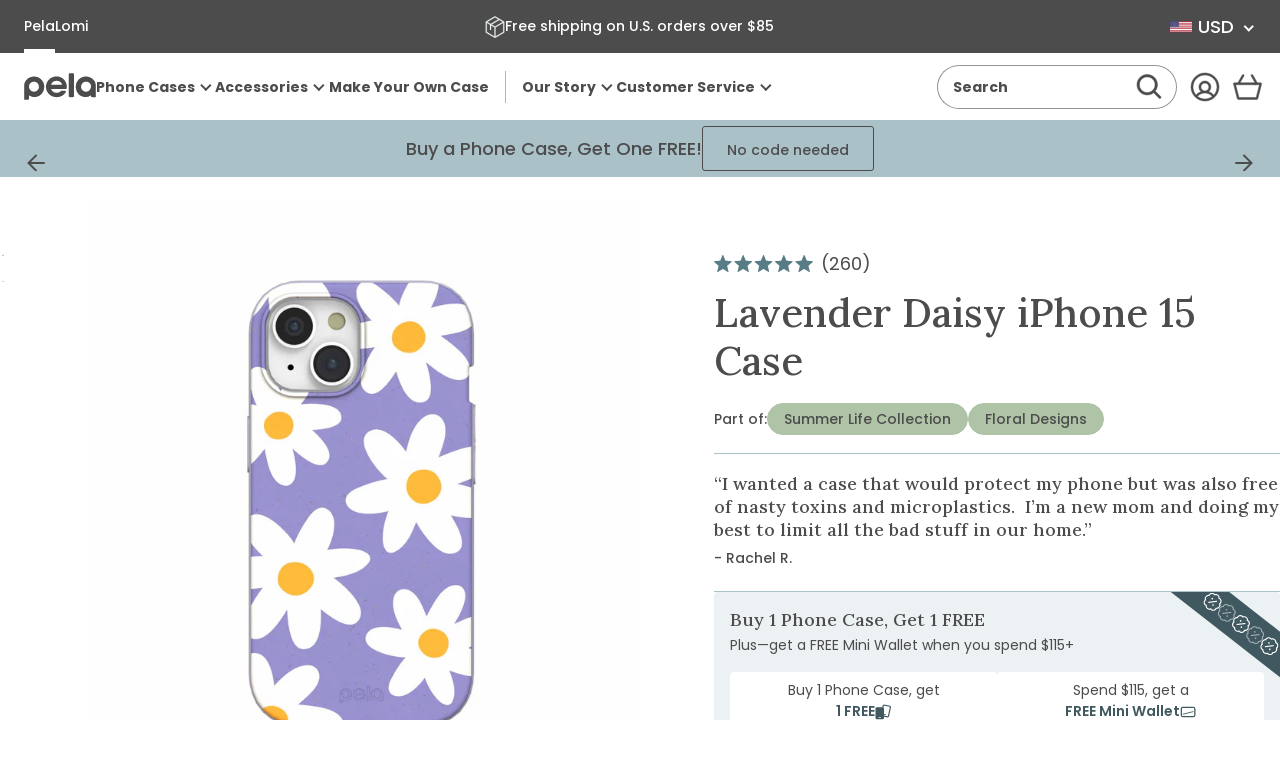

--- FILE ---
content_type: text/html; charset=utf-8
request_url: https://pelacase.com/products/sage-green-daisy-eco-friendly-iphone-15-case?view=swatch
body_size: -700
content:

<!-- snippets/product-option-color-swatch.liquid -->


<div class="input-swatch js-input-swatch" 
    data-color="sage_green"
    data-handle="sage-green-daisy-eco-friendly-iphone-15-case"
	data-title="Sage Green Daisy iPhone 15 Case"
	data-available="true"
	data-id="40256221806680"
    data-image-url="//pelacase.com/cdn/shop/products/DAISY_IP15_SageGreen_1fcd27a1-bfc7-464b-a5f4-eb2b7b405219.jpg?v=1762275264&width=100">
    <input type="radio"
        name="sage-green-daisy-eco-friendly-iphone-15-case-product-color"
        value="sage_green"
        class="js-product-option"
        title="See product in Sage green"
        id="ProductColor7372992315480"
        data-href="/products/sage-green-daisy-eco-friendly-iphone-15-case"
        
    />

    <label for="ProductColor7372992315480">
        <div class="swatch swatch--coll-sage_green" style="background-color:sage_green;"></div>
        <span class="sr-only">
            sage_green
        </span>
    </label>
</div>

--- FILE ---
content_type: text/html; charset=utf-8
request_url: https://pelacase.com/products/lavender-daisy-eco-friendly-iphone-15-case?view=swatch
body_size: 245
content:

<!-- snippets/product-option-color-swatch.liquid -->


<div class="input-swatch js-input-swatch" 
    data-color="lavender"
    data-handle="lavender-daisy-eco-friendly-iphone-15-case"
	data-title="Lavender Daisy iPhone 15 Case"
	data-available="true"
	data-id="40256223576152"
    data-image-url="//pelacase.com/cdn/shop/products/DAISY_IP15_Lavender.jpg?v=1762275300&width=100">
    <input type="radio"
        name="lavender-daisy-eco-friendly-iphone-15-case-product-color"
        value="lavender"
        class="js-product-option"
        title="See product in Lavender"
        id="ProductColor7372994084952"
        data-href="/products/lavender-daisy-eco-friendly-iphone-15-case"
        
    />

    <label for="ProductColor7372994084952">
        <div class="swatch swatch--coll-lavender" style="background-color:lavender;"></div>
        <span class="sr-only">
            lavender
        </span>
    </label>
</div>

--- FILE ---
content_type: text/html; charset=utf-8
request_url: https://pelacase.com/collections/flower-phone-cases/name-daisy?view=product-options
body_size: 1225
content:

<option data-color="sage_green"
		data-title="Sage Green Daisy iPhone 13 Case"
		data-available="true"
		data-id="39927899979864"
		value="/products/sage-green-daisy-eco-friendly-iphone-13-case">iPhone 13</option><option data-color="sage_green"
		data-title="Sage Green Daisy iPhone 12/ iPhone 12 Pro Case"
		data-available="true"
		data-id="39927900209240"
		value="/products/sage-green-daisy-eco-friendly-iphone-12-iphone-12-pro-case">iPhone 12/ iPhone 12 Pro</option><option data-color="sage_green"
		data-title="Sage Green Daisy iPhone 11 Case"
		data-available="true"
		data-id="39927899881560"
		value="/products/sage-green-daisy-eco-friendly-iphone-11-case">iPhone 11</option><option data-color="sage_green"
		data-title="Sage Green Daisy iPhone 14 Pro Case"
		data-available="true"
		data-id="40069124325464"
		value="/products/sage-green-daisy-eco-friendly-iphone-14-pro-case">iPhone 14 Pro</option><option data-color="sage_green"
		data-title="Sage Green Daisy iPhone 13 Pro Case"
		data-available="true"
		data-id="39927900471384"
		value="/products/sage-green-daisy-eco-friendly-iphone-13-pro-case">iPhone 13 Pro</option><option data-color="sage_green"
		data-title="Sage Green Daisy iPhone 15 Case"
		data-available="true"
		data-id="40256221806680"
		value="/products/sage-green-daisy-eco-friendly-iphone-15-case">iPhone 15</option><option data-color="sage_green"
		data-title="Sage Green Daisy iPhone 14/16e Case"
		data-available="true"
		data-id="40069124292696"
		value="/products/sage-green-daisy-eco-friendly-iphone-14-16e-case">iPhone 14/16e</option><option data-color="sage_green"
		data-title="Sage Green Daisy iPhone 15 Pro Case"
		data-available="true"
		data-id="40256221708376"
		value="/products/sage-green-daisy-eco-friendly-iphone-15-pro-case">iPhone 15 Pro</option><option data-color="sage_green"
		data-title="Sage Green Daisy iPhone 16 Pro Case"
		data-available="true"
		data-id="42206557241432"
		value="/products/sage-green-daisy-eco-friendly-iphone-16-pro-case">iPhone 16 Pro</option><option data-color="sage_green"
		data-title="Sage Green Daisy iPhone 6/6s/7/8/SE Case"
		data-available="true"
		data-id="39927900438616"
		value="/products/sage-green-daisy-eco-friendly-iphone-6-6s-7-8-se-case">iPhone 6/6s/7/8/SE</option><option data-color="lavender"
		data-title="Lavender Daisy iPhone 15 Case"
		data-available="true"
		data-id="40256223576152"
		value="/products/lavender-daisy-eco-friendly-iphone-15-case">iPhone 15</option><option data-color="sage_green"
		data-title="Sage Green Daisy iPhone 13 Pro Max Case"
		data-available="true"
		data-id="39927900176472"
		value="/products/sage-green-daisy-eco-friendly-iphone-13-pro-max-case">iPhone 13 Pro Max</option><option data-color="sage_green"
		data-title="Sage Green Daisy iPhone 16 Case"
		data-available="true"
		data-id="42206558683224"
		value="/products/sage-green-daisy-eco-friendly-iphone-16-case">iPhone 16</option><option data-color="lavender"
		data-title="Lavender Daisy iPhone 15 Pro Case"
		data-available="true"
		data-id="40256223543384"
		value="/products/lavender-daisy-eco-friendly-iphone-15-pro-case">iPhone 15 Pro</option><option data-color="sage_green"
		data-title="Sage Green Daisy iPhone 14 Pro Max Case"
		data-available="true"
		data-id="40069124227160"
		value="/products/sage-green-daisy-eco-friendly-iphone-14-pro-max-case">iPhone 14 Pro Max</option><option data-color="lavender"
		data-title="Lavender Daisy iPhone 14/16e Case"
		data-available="true"
		data-id="40241142759512"
		value="/products/lavender-daisy-eco-friendly-iphone-14-16e-case">iPhone 14/16e</option><option data-color="sage_green"
		data-title="Sage Green Daisy iPhone 13 Mini Case"
		data-available="true"
		data-id="39927899914328"
		value="/products/sage-green-daisy-eco-friendly-iphone-13-mini-case">iPhone 13 Mini</option><option data-color="sage_green"
		data-title="Sage Green Daisy iPhone XR Case"
		data-available="true"
		data-id="39927899357272"
		value="/products/sage-green-daisy-eco-friendly-iphone-xr-case">iPhone XR</option><option data-color="sage_green"
		data-title="Sage Green Daisy Google Pixel 7 Case"
		data-available="true"
		data-id="40118400188504"
		value="/products/sage-green-daisy-eco-friendly-google-pixel-7-case">Google Pixel 7</option><option data-color="sage_green"
		data-title="Sage Green Daisy iPhone 15 Pro Max Case"
		data-available="true"
		data-id="40256221741144"
		value="/products/sage-green-daisy-eco-friendly-iphone-15-pro-max-case">iPhone 15 Pro Max</option><option data-color="sage_green"
		data-title="Sage Green Daisy iPhone 12 Mini Case"
		data-available="true"
		data-id="39927900012632"
		value="/products/sage-green-daisy-eco-friendly-iphone-12-mini-case">iPhone 12 Mini</option><option data-color="sage_green"
		data-title="Sage Green Daisy iPhone 11 Pro Case"
		data-available="true"
		data-id="39927899783256"
		value="/products/sage-green-daisy-eco-friendly-iphone-11-pro-case">iPhone 11 Pro</option><option data-color="sage_green"
		data-title="Sage Green Daisy Google Pixel 6 Case"
		data-available="true"
		data-id="39958039494744"
		value="/products/sage-green-daisy-eco-friendly-google-pixel-6-case">Google Pixel 6</option><option data-color="sage_green"
		data-title="Sage Green Daisy iPhone 12 Pro Max Case"
		data-available="true"
		data-id="39927899816024"
		value="/products/sage-green-daisy-eco-friendly-iphone-12-pro-max-case">iPhone 12 Pro Max</option><option data-color="sage_green"
		data-title="Sage Green Daisy Google Pixel 6a Case"
		data-available="true"
		data-id="39958039593048"
		value="/products/sage-green-daisy-eco-friendly-google-pixel-6a-case">Google Pixel 6a</option><option data-color="lavender"
		data-title="Lavender Daisy iPhone 15 Pro Max Case"
		data-available="true"
		data-id="40256223477848"
		value="/products/lavender-daisy-eco-friendly-iphone-15-pro-max-case">iPhone 15 Pro Max</option><option data-color="lavender"
		data-title="Lavender Daisy iPhone 14 Pro Case"
		data-available="true"
		data-id="40241142956120"
		value="/products/lavender-daisy-eco-friendly-iphone-14-pro-case">iPhone 14 Pro</option><option data-color="sage_green"
		data-title="Sage Green Daisy iPhone 16 Pro Max Case"
		data-available="true"
		data-id="42206557601880"
		value="/products/sage-green-daisy-eco-friendly-iphone-16-pro-max-case">iPhone 16 Pro Max</option><option data-color="sage_green"
		data-title="Sage Green Daisy Google Pixel 8 Case"
		data-available="true"
		data-id="40593133502552"
		value="/products/sage-green-daisy-eco-friendly-google-pixel-8-case">Google Pixel 8</option><option data-color="lavender"
		data-title="Lavender Daisy iPhone 13 Case"
		data-available="true"
		data-id="40241142530136"
		value="/products/lavender-daisy-eco-friendly-iphone-13-case">iPhone 13</option><option data-color="sage_green"
		data-title="Sage Green Daisy Samsung Galaxy S22 Case"
		data-available="true"
		data-id="39927899619416"
		value="/products/sage-green-daisy-eco-friendly-samsung-galaxy-s22-case">Samsung Galaxy S22</option><option data-color="sage_green"
		data-title="Sage Green Daisy Google Pixel 7 Pro Case"
		data-available="true"
		data-id="40118400155736"
		value="/products/sage-green-daisy-eco-friendly-google-pixel-7-pro-case">Google Pixel 7 Pro</option><option data-color="lavender"
		data-title="Lavender Daisy iPhone 12/ iPhone 12 Pro Case"
		data-available="true"
		data-id="40241142726744"
		value="/products/lavender-daisy-eco-friendly-iphone-12-iphone-12-pro-case">iPhone 12/ iPhone 12 Pro</option><option data-color="lavender"
		data-title="Lavender Daisy iPhone 13 Pro Case"
		data-available="true"
		data-id="40241142857816"
		value="/products/lavender-daisy-eco-friendly-iphone-13-pro-case">iPhone 13 Pro</option><option data-color="lavender"
		data-title="Lavender Daisy iPhone 6/6s/7/8/SE Case"
		data-available="true"
		data-id="40241142628440"
		value="/products/lavender-daisy-eco-friendly-iphone-6-6s-7-8-se-case">iPhone 6/6s/7/8/SE</option><option data-color="sage_green"
		data-title="Sage Green Daisy iPhone 15 Plus Case"
		data-available="true"
		data-id="40256221773912"
		value="/products/sage-green-daisy-eco-friendly-iphone-15-plus-case">iPhone 15 Plus</option><option data-color="sage_green"
		data-title="Sage Green Daisy Samsung Galaxy S23 Case"
		data-available="true"
		data-id="40201796354136"
		value="/products/sage-green-daisy-eco-friendly-samsung-galaxy-s23-case">Samsung Galaxy S23</option><option data-color="lavender"
		data-title="Lavender Daisy iPhone 11 Case"
		data-available="true"
		data-id="40241142595672"
		value="/products/lavender-daisy-eco-friendly-iphone-11-case">iPhone 11</option><option data-color="sage_green"
		data-title="Sage Green Daisy Samsung Galaxy S21 Case"
		data-available="true"
		data-id="39927899324504"
		value="/products/sage-green-daisy-eco-friendly-samsung-galaxy-s21-case">Samsung Galaxy S21</option><option data-color="lavender"
		data-title="Lavender Daisy iPhone 14 Pro Max Case"
		data-available="true"
		data-id="40241142661208"
		value="/products/lavender-daisy-eco-friendly-iphone-14-pro-max-case">iPhone 14 Pro Max</option><option data-color="sage_green"
		data-title="Sage Green Daisy Google Pixel 7a Case"
		data-available="true"
		data-id="40228252909656"
		value="/products/sage-green-daisy-eco-friendly-google-pixel-7a-case">Google Pixel 7a</option><option data-color="sage_green"
		data-title="Sage Green Daisy iPhone 17 Case"
		data-available="true"
		data-id="43184216211544"
		value="/products/sage-green-daisy-eco-friendly-iphone-17-case">iPhone 17</option><option data-color="sage_green"
		data-title="Sage Green Daisy Google Pixel 8a Case"
		data-available="true"
		data-id="41115287289944"
		value="/products/sage-green-daisy-eco-friendly-google-pixel-8a-case">Google Pixel 8a</option><option data-color="sage_green"
		data-title="Sage Green Daisy Google Pixel 8 Pro Case"
		data-available="true"
		data-id="40593133469784"
		value="/products/sage-green-daisy-eco-friendly-google-pixel-8-pro-case">Google Pixel 8 Pro</option><option data-color="lavender"
		data-title="Lavender Daisy Google Pixel 8 Case"
		data-available="true"
		data-id="40593150050392"
		value="/products/lavender-daisy-eco-friendly-google-pixel-8-case">Google Pixel 8</option><option data-color="sage_green"
		data-title="Sage Green Daisy iPhone 14 Plus Case"
		data-available="true"
		data-id="40070423281752"
		value="/products/sage-green-daisy-eco-friendly-iphone-14-plus-case">iPhone 14 Plus</option><option data-color="lavender"
		data-title="Lavender Daisy Google Pixel 8 Pro Case"
		data-available="true"
		data-id="40593150083160"
		value="/products/lavender-daisy-eco-friendly-google-pixel-8-pro-case">Google Pixel 8 Pro</option><option data-color="lavender"
		data-title="Lavender Daisy Samsung Galaxy S23 Case"
		data-available="true"
		data-id="40241142562904"
		value="/products/lavender-daisy-eco-friendly-samsung-galaxy-s23-case">Samsung Galaxy S23</option><option data-color="sage_green"
		data-title="Sage Green Daisy Samsung Galaxy S25 Case"
		data-available="true"
		data-id="42567877722200"
		value="/products/sage-green-daisy-eco-friendly-samsung-galaxy-s25-case">Samsung Galaxy S25</option><option data-color="sage_green"
		data-title="Sage Green Daisy Google Pixel 9/9 Pro Case"
		data-available="true"
		data-id="42906729447512"
		value="/products/sage-green-daisy-eco-friendly-google-pixel-9-9-pro-case">Google Pixel 9/9 Pro</option><option data-color="lavender"
		data-title="Lavender Daisy iPhone 13 Mini Case"
		data-available="true"
		data-id="40241142497368"
		value="/products/lavender-daisy-eco-friendly-iphone-13-mini-case">iPhone 13 Mini</option><option data-color="lavender"
		data-title="Lavender Daisy Google Pixel 7a Case"
		data-available="true"
		data-id="40241142988888"
		value="/products/lavender-daisy-eco-friendly-google-pixel-7a-case">Google Pixel 7a</option><option data-color="sage_green"
		data-title="Sage Green Daisy Samsung Galaxy S23+(Plus) Case"
		data-available="true"
		data-id="40201796321368"
		value="/products/sage-green-daisy-eco-friendly-samsung-galaxy-s23-plus-case">Samsung Galaxy S23+(Plus)</option><option data-color="lavender"
		data-title="Lavender Daisy iPhone 12 Mini Case"
		data-available="true"
		data-id="40241142825048"
		value="/products/lavender-daisy-eco-friendly-iphone-12-mini-case">iPhone 12 Mini</option><option data-color="sage_green"
		data-title="Sage Green Daisy iPhone 17 Pro Case"
		data-available="true"
		data-id="43184216309848"
		value="/products/sage-green-daisy-eco-friendly-iphone-17-pro-case">iPhone 17 Pro</option><option data-color="lavender"
		data-title="Lavender Daisy iPhone 15 Plus Case"
		data-available="true"
		data-id="40256223510616"
		value="/products/lavender-daisy-eco-friendly-iphone-15-plus-case">iPhone 15 Plus</option><option data-color="sage_green"
		data-title="Sage Green Daisy Google Pixel 9a Case"
		data-available="true"
		data-id="42726121472088"
		value="/products/sage-green-daisy-eco-friendly-google-pixel-9a-case">Google Pixel 9a</option><option data-color="sage_green"
		data-title="Sage Green Daisy iPhone 16 Plus Case"
		data-available="true"
		data-id="42206557503576"
		value="/products/sage-green-daisy-eco-friendly-iphone-16-plus-case">iPhone 16 Plus</option><option data-color="lavender"
		data-title="Lavender Daisy iPhone XR Case"
		data-available="true"
		data-id="40241142235224"
		value="/products/lavender-daisy-eco-friendly-iphone-xr-case">iPhone XR</option><option data-color="lavender"
		data-title="Lavender Daisy Google Pixel 7 Case"
		data-available="true"
		data-id="40241142792280"
		value="/products/lavender-daisy-eco-friendly-google-pixel-7-case">Google Pixel 7</option><option data-color="sage_green"
		data-title="Sage Green Daisy iPhone 17 Pro Max Case"
		data-available="true"
		data-id="43184216375384"
		value="/products/sage-green-daisy-eco-friendly-iphone-17-pro-max-case">iPhone 17 Pro Max</option><option data-color="lavender"
		data-title="Lavender Daisy iPhone 13 Pro Max Case"
		data-available="true"
		data-id="40241142890584"
		value="/products/lavender-daisy-eco-friendly-iphone-13-pro-max-case">iPhone 13 Pro Max</option><option data-color="sage_green"
		data-title="Sage Green Daisy Samsung Galaxy S25 Ultra Case"
		data-available="true"
		data-id="42567877427288"
		value="/products/sage-green-daisy-eco-friendly-samsung-galaxy-s25-ultra-case">Samsung Galaxy S25 Ultra</option><option data-color="sage_green"
		data-title="Sage Green Daisy Google Pixel 10/10 Pro Case"
		data-available="true"
		data-id="43107909533784"
		value="/products/sage-green-daisy-eco-friendly-google-pixel-10-10-pro-case">Google Pixel 10/10 Pro</option><option data-color="lavender"
		data-title="Lavender Daisy Google Pixel 8a Case"
		data-available="true"
		data-id="41115288076376"
		value="/products/lavender-daisy-eco-friendly-google-pixel-8a-case">Google Pixel 8a</option><option data-color="sage_green"
		data-title="Sage Green Daisy Samsung Galaxy S25+(Plus) Case"
		data-available="true"
		data-id="42567877656664"
		value="/products/sage-green-daisy-eco-friendly-samsung-galaxy-s25-plus-case">Samsung Galaxy S25+(Plus)</option><option data-color="lavender"
		data-title="Lavender Daisy Google Pixel 7 Pro Case"
		data-available="true"
		data-id="40241142693976"
		value="/products/lavender-daisy-eco-friendly-google-pixel-7-pro-case">Google Pixel 7 Pro</option><option data-color="lavender"
		data-title="Lavender Daisy Google Pixel 6a Case"
		data-available="true"
		data-id="40241142464600"
		value="/products/lavender-daisy-eco-friendly-google-pixel-6a-case">Google Pixel 6a</option><option data-color="lavender"
		data-title="Lavender Daisy iPhone 11 Pro Case"
		data-available="true"
		data-id="40241142104152"
		value="/products/lavender-daisy-eco-friendly-iphone-11-pro-case">iPhone 11 Pro</option><option data-color="lavender"
		data-title="Clear Daisy iPhone 12 Pro Max Case With Lavender Ridge"
		data-available="true"
		data-id="40221767893080"
		value="/products/clear-lavender-daisy-eco-friendly-iphone-12-pro-max-case">iPhone 12 Pro Max</option><option data-color="black"
		data-title="Clear Daisy iPhone 12 Pro Max Case With Black Ridge"
		data-available="true"
		data-id="40221767237720"
		value="/products/clear-black-daisy-eco-friendly-iphone-12-pro-max-case">iPhone 12 Pro Max</option><option data-color="sage_green"
		data-title="Sage Green Daisy Google Pixel 9 Pro XL Case"
		data-available="true"
		data-id="42906729545816"
		value="/products/sage-green-daisy-eco-friendly-google-pixel-9-pro-xl-case">Google Pixel 9 Pro XL</option><option data-color="sage_green"
		data-title="Sage Green Daisy Google Pixel 10 Pro XL Case"
		data-available="true"
		data-id="43107909632088"
		value="/products/sage-green-daisy-eco-friendly-google-pixel-10-pro-xl-case">Google Pixel 10 Pro XL</option><option data-color="sage_green"
		data-title="Sage Green Daisy iPhone Air Case"
		data-available="true"
		data-id="43184216146008"
		value="/products/sage-green-daisy-eco-friendly-iphone-air-case">iPhone Air</option>

--- FILE ---
content_type: text/html; charset=utf-8
request_url: https://pelacase.com/products/sage-green-daisy-eco-friendly-iphone-15-case
body_size: 79790
content:
<!doctype html>
<html class="no-js js-loading" lang="en">
  


  

  <script type="text/javascript">
    (function (c, l, a, r, i, t, y) {
      c[a] =
        c[a] ||
        function () {
          (c[a].q = c[a].q || []).push(arguments);
        };
      t = l.createElement(r);
      t.async = 1;
      t.src = 'https://www.clarity.ms/tag/' + i;
      y = l.getElementsByTagName(r)[0];
      y.parentNode.insertBefore(t, y);
    })(window, document, 'clarity', 'script', 'n8czuictlc');
  </script>

  <head>
    
    
    
    
    
    
      
      
    
  

    <meta charset="utf-8">
    <meta http-equiv="X-UA-Compatible" content="IE=edge">
    <meta name="viewport" content="width=device-width,initial-scale=1">
    <link rel="canonical" href="https://pelacase.com/products/sage-green-daisy-eco-friendly-iphone-15-case">
    <link rel="preconnect" href="https://cdn.shopify.com" crossorigin>

    <title>
      Sage Green Daisy iPhone 15 Case
 &ndash; Pela Case</title><meta name="description" content="Let your phone bloom with happiness with the Daisy Phone Case! 🌼📱 Featuring a charming pattern of bright white daisies against a refreshing sage green backdrop, this case is perfect for bringing a touch of spring to your everyday life. The cheerful design not only protects your phone but also brightens your day with ev">

    

    <!-- snippets/theme-meta-tags.liquid -->

<meta property="og:site_name" content="Pela Case">
<meta property="og:url" content="https://pelacase.com/products/sage-green-daisy-eco-friendly-iphone-15-case">
<meta property="og:title" content="Sage Green Daisy iPhone 15 Case">
<meta property="og:type" content="product">
<meta property="og:description" content="Let your phone bloom with happiness with the Daisy Phone Case! 🌼📱 Featuring a charming pattern of bright white daisies against a refreshing sage green backdrop, this case is perfect for bringing a touch of spring to your everyday life. The cheerful design not only protects your phone but also brightens your day with ev"><meta property="og:image" content="http://pelacase.com/cdn/shop/products/DAISY_IP15_SageGreen_1fcd27a1-bfc7-464b-a5f4-eb2b7b405219.jpg?crop=center&height=630&v=1762275264&width=1200">
    <meta property="og:image:secure_url" content="https://pelacase.com/cdn/shop/products/DAISY_IP15_SageGreen_1fcd27a1-bfc7-464b-a5f4-eb2b7b405219.jpg?crop=center&height=630&v=1762275264&width=1200">
    <meta property="og:image:width" content="1200">
    <meta property="og:image:height" content="630"><meta property="og:price:amount" content="65.00">
    <meta property="og:price:currency" content="USD"><meta name="twitter:card" content="summary_large_image">
<meta name="twitter:title" content="Sage Green Daisy iPhone 15 Case">
<meta name="twitter:description" content="Let your phone bloom with happiness with the Daisy Phone Case! 🌼📱 Featuring a charming pattern of bright white daisies against a refreshing sage green backdrop, this case is perfect for bringing a ..."><meta name="theme-color" content="#a9c1c7">

    


    
<link rel="icon" type="image/png" href="//pelacase.com/cdn/shop/files/full-logo-favicon-512x512.png?crop=center&height=32&v=1625683216&width=32">

    <script>
      window.videos = {};
    </script>

    

    <!-- snippets/theme-font-links.liquid -->



<link rel="preconnect" href="https://fonts.googleapis.com">
<link rel="preconnect" href="https://fonts.gstatic.com" crossorigin>

<link
	rel="preload"
	as="style"
	href="https://fonts.googleapis.com/css2?family=Lora:wght@500&display=swap"
	onload="this.onload=null; this.rel='stylesheet';"
	crossorigin
>



<style data-shopify>
	@font-face {
		font-family: "Poppins";
		font-style: normal;
		font-display: swap;
		font-weight: 400;
		src: url('//pelacase.com/cdn/shop/t/669/assets/Poppins-Regular.ttf?v=57848265415986695771765836625') format('truetype');
	}

	@font-face {
		font-family: "Poppins Medium";
		font-style: normal;
		font-display: swap;
		font-weight: 500;
    src: url('//pelacase.com/cdn/shop/t/669/assets/Poppins-Medium.ttf?v=174622491580481300461765836625') format('truetype');
	}

  @font-face {
		font-family: "Poppins Bold";
		font-style: normal;
		font-display: swap;
		font-weight: 600;
    src: url('//pelacase.com/cdn/shop/t/669/assets/Poppins-Bold.ttf?v=132518104642328611661765836624') format('truetype');
	}
</style>


    

    <!-- snippets/vendor-searchspring.liquid -->




  

  <link rel="preload" as="script" href="//cdn.searchspring.net/intellisuggest/is.min.js">
  <script src="//cdn.searchspring.net/intellisuggest/is.min.js"></script>

  

  <link rel="preload" as="script" href="//pelacase.com/cdn/shop/t/669/assets/section-searchspring-cookies.min.js?v=55394738151845630821765836624">
  <script src="//pelacase.com/cdn/shop/t/669/assets/section-searchspring-cookies.min.js?v=55394738151845630821765836624" defer></script>

  

  <script>
         window.fmData = window.fmData || {}
         window.fmData.searchspring = {
         	siteId: "qklyms",
         	domain: "https:\/\/pelacase.com",
       templateName: "product",
       collectionHandle: null,
    enabled: false
            }
  </script>

  

  <script src="//pelacase.com/cdn/shop/t/669/assets/section-searchspring-tracking.min.js?v=35066238570514703191765836622" defer></script>



    

    <!-- snippets/theme-main-assets.liquid -->





<style data-shopify>
	html {
        box-sizing: border-box;
        font-size: 1em;
        height: auto;
        margin: 0 auto;
        max-width: 100vw;
        overflow-x: hidden;
		opacity: 0;
		transition: opacity 0.35s ease;
	}
	:root {
		--promo-bar-height: 37px;
		--header-height: 83px;
	}
</style>



<link
	rel="preload"
	href="//pelacase.com/cdn/shop/t/669/assets/main.min.css?v=183718407104464453141765836622"
	as="style"
	onload="this.onload=null; this.rel='stylesheet'; document.documentElement.classList.remove('js-loading');"
>
<noscript><link rel="stylesheet" href="//pelacase.com/cdn/shop/t/669/assets/main.min.css?v=183718407104464453141765836622"></noscript>



<script>
	document.documentElement.className = document.documentElement.className.replace('no-js', 'js');
</script>



<link rel="preload" as="script" href="//pelacase.com/cdn/shop/t/669/assets/main.min.js?v=65904233525271502531765836623">
<script src="//pelacase.com/cdn/shop/t/669/assets/main.min.js?v=65904233525271502531765836623" defer="defer"></script>

    

    <!-- snippets/theme-template-specific-assets.liquid -->






<style id="preventFouc">
    .js main {
      opacity: 0;
    }
  </style>
  <link
    rel="preload"
    href="
		//pelacase.com/cdn/shop/t/669/assets/template-product.min.css?v=24290608664651799721765995770
"
    as="style"
    onload="this.onload=null;this.rel='stylesheet';document.getElementById('preventFouc').remove()"
  ><link rel="preload" as="script" href="
		//pelacase.com/cdn/shop/t/669/assets/template-product.min.js?v=45487452608277059891765838440
">
  <script src="
		//pelacase.com/cdn/shop/t/669/assets/template-product.min.js?v=45487452608277059891765838440
" defer></script>







    <!-- begin content_for_header -->
    <script>window.performance && window.performance.mark && window.performance.mark('shopify.content_for_header.start');</script><meta name="facebook-domain-verification" content="15heyz52jdb84yofjw54bu6afzj5jf">
<meta name="google-site-verification" content="nvdHvSBen5FoqUF7m38KaLvt5uXau-70xFLXcMW3EdA">
<meta id="shopify-digital-wallet" name="shopify-digital-wallet" content="/781032/digital_wallets/dialog">
<meta name="shopify-checkout-api-token" content="0854d2debd9db7363efb5cb5ae6bd0da">
<meta id="in-context-paypal-metadata" data-shop-id="781032" data-venmo-supported="true" data-environment="production" data-locale="en_US" data-paypal-v4="true" data-currency="USD">
<link rel="alternate" hreflang="x-default" href="https://pelacase.com/products/sage-green-daisy-eco-friendly-iphone-15-case">
<link rel="alternate" hreflang="en-AX" href="https://eu.pelacase.com/products/sage-green-daisy-eco-friendly-iphone-15-case">
<link rel="alternate" hreflang="en-AL" href="https://eu.pelacase.com/products/sage-green-daisy-eco-friendly-iphone-15-case">
<link rel="alternate" hreflang="en-AD" href="https://eu.pelacase.com/products/sage-green-daisy-eco-friendly-iphone-15-case">
<link rel="alternate" hreflang="en-AM" href="https://eu.pelacase.com/products/sage-green-daisy-eco-friendly-iphone-15-case">
<link rel="alternate" hreflang="en-AT" href="https://eu.pelacase.com/products/sage-green-daisy-eco-friendly-iphone-15-case">
<link rel="alternate" hreflang="en-BY" href="https://eu.pelacase.com/products/sage-green-daisy-eco-friendly-iphone-15-case">
<link rel="alternate" hreflang="en-BE" href="https://eu.pelacase.com/products/sage-green-daisy-eco-friendly-iphone-15-case">
<link rel="alternate" hreflang="en-BA" href="https://eu.pelacase.com/products/sage-green-daisy-eco-friendly-iphone-15-case">
<link rel="alternate" hreflang="en-BG" href="https://eu.pelacase.com/products/sage-green-daisy-eco-friendly-iphone-15-case">
<link rel="alternate" hreflang="en-HR" href="https://eu.pelacase.com/products/sage-green-daisy-eco-friendly-iphone-15-case">
<link rel="alternate" hreflang="en-CY" href="https://eu.pelacase.com/products/sage-green-daisy-eco-friendly-iphone-15-case">
<link rel="alternate" hreflang="en-CZ" href="https://eu.pelacase.com/products/sage-green-daisy-eco-friendly-iphone-15-case">
<link rel="alternate" hreflang="en-DK" href="https://eu.pelacase.com/products/sage-green-daisy-eco-friendly-iphone-15-case">
<link rel="alternate" hreflang="en-EE" href="https://eu.pelacase.com/products/sage-green-daisy-eco-friendly-iphone-15-case">
<link rel="alternate" hreflang="en-FO" href="https://eu.pelacase.com/products/sage-green-daisy-eco-friendly-iphone-15-case">
<link rel="alternate" hreflang="en-FI" href="https://eu.pelacase.com/products/sage-green-daisy-eco-friendly-iphone-15-case">
<link rel="alternate" hreflang="en-FR" href="https://eu.pelacase.com/products/sage-green-daisy-eco-friendly-iphone-15-case">
<link rel="alternate" hreflang="en-GE" href="https://eu.pelacase.com/products/sage-green-daisy-eco-friendly-iphone-15-case">
<link rel="alternate" hreflang="en-DE" href="https://eu.pelacase.com/products/sage-green-daisy-eco-friendly-iphone-15-case">
<link rel="alternate" hreflang="en-GI" href="https://eu.pelacase.com/products/sage-green-daisy-eco-friendly-iphone-15-case">
<link rel="alternate" hreflang="en-GR" href="https://eu.pelacase.com/products/sage-green-daisy-eco-friendly-iphone-15-case">
<link rel="alternate" hreflang="en-GL" href="https://eu.pelacase.com/products/sage-green-daisy-eco-friendly-iphone-15-case">
<link rel="alternate" hreflang="en-GP" href="https://eu.pelacase.com/products/sage-green-daisy-eco-friendly-iphone-15-case">
<link rel="alternate" hreflang="en-GG" href="https://eu.pelacase.com/products/sage-green-daisy-eco-friendly-iphone-15-case">
<link rel="alternate" hreflang="en-HU" href="https://eu.pelacase.com/products/sage-green-daisy-eco-friendly-iphone-15-case">
<link rel="alternate" hreflang="en-IS" href="https://eu.pelacase.com/products/sage-green-daisy-eco-friendly-iphone-15-case">
<link rel="alternate" hreflang="en-IE" href="https://eu.pelacase.com/products/sage-green-daisy-eco-friendly-iphone-15-case">
<link rel="alternate" hreflang="en-IM" href="https://eu.pelacase.com/products/sage-green-daisy-eco-friendly-iphone-15-case">
<link rel="alternate" hreflang="en-IT" href="https://eu.pelacase.com/products/sage-green-daisy-eco-friendly-iphone-15-case">
<link rel="alternate" hreflang="en-JE" href="https://eu.pelacase.com/products/sage-green-daisy-eco-friendly-iphone-15-case">
<link rel="alternate" hreflang="en-XK" href="https://eu.pelacase.com/products/sage-green-daisy-eco-friendly-iphone-15-case">
<link rel="alternate" hreflang="en-LV" href="https://eu.pelacase.com/products/sage-green-daisy-eco-friendly-iphone-15-case">
<link rel="alternate" hreflang="en-LI" href="https://eu.pelacase.com/products/sage-green-daisy-eco-friendly-iphone-15-case">
<link rel="alternate" hreflang="en-LT" href="https://eu.pelacase.com/products/sage-green-daisy-eco-friendly-iphone-15-case">
<link rel="alternate" hreflang="en-LU" href="https://eu.pelacase.com/products/sage-green-daisy-eco-friendly-iphone-15-case">
<link rel="alternate" hreflang="en-MK" href="https://eu.pelacase.com/products/sage-green-daisy-eco-friendly-iphone-15-case">
<link rel="alternate" hreflang="en-MT" href="https://eu.pelacase.com/products/sage-green-daisy-eco-friendly-iphone-15-case">
<link rel="alternate" hreflang="en-YT" href="https://eu.pelacase.com/products/sage-green-daisy-eco-friendly-iphone-15-case">
<link rel="alternate" hreflang="en-MD" href="https://eu.pelacase.com/products/sage-green-daisy-eco-friendly-iphone-15-case">
<link rel="alternate" hreflang="en-MC" href="https://eu.pelacase.com/products/sage-green-daisy-eco-friendly-iphone-15-case">
<link rel="alternate" hreflang="en-ME" href="https://eu.pelacase.com/products/sage-green-daisy-eco-friendly-iphone-15-case">
<link rel="alternate" hreflang="en-NL" href="https://eu.pelacase.com/products/sage-green-daisy-eco-friendly-iphone-15-case">
<link rel="alternate" hreflang="en-NO" href="https://eu.pelacase.com/products/sage-green-daisy-eco-friendly-iphone-15-case">
<link rel="alternate" hreflang="en-PL" href="https://eu.pelacase.com/products/sage-green-daisy-eco-friendly-iphone-15-case">
<link rel="alternate" hreflang="en-PT" href="https://eu.pelacase.com/products/sage-green-daisy-eco-friendly-iphone-15-case">
<link rel="alternate" hreflang="en-RE" href="https://eu.pelacase.com/products/sage-green-daisy-eco-friendly-iphone-15-case">
<link rel="alternate" hreflang="en-RO" href="https://eu.pelacase.com/products/sage-green-daisy-eco-friendly-iphone-15-case">
<link rel="alternate" hreflang="en-SM" href="https://eu.pelacase.com/products/sage-green-daisy-eco-friendly-iphone-15-case">
<link rel="alternate" hreflang="en-RS" href="https://eu.pelacase.com/products/sage-green-daisy-eco-friendly-iphone-15-case">
<link rel="alternate" hreflang="en-SK" href="https://eu.pelacase.com/products/sage-green-daisy-eco-friendly-iphone-15-case">
<link rel="alternate" hreflang="en-SI" href="https://eu.pelacase.com/products/sage-green-daisy-eco-friendly-iphone-15-case">
<link rel="alternate" hreflang="en-ES" href="https://eu.pelacase.com/products/sage-green-daisy-eco-friendly-iphone-15-case">
<link rel="alternate" hreflang="en-SJ" href="https://eu.pelacase.com/products/sage-green-daisy-eco-friendly-iphone-15-case">
<link rel="alternate" hreflang="en-SE" href="https://eu.pelacase.com/products/sage-green-daisy-eco-friendly-iphone-15-case">
<link rel="alternate" hreflang="en-CH" href="https://eu.pelacase.com/products/sage-green-daisy-eco-friendly-iphone-15-case">
<link rel="alternate" hreflang="en-TR" href="https://eu.pelacase.com/products/sage-green-daisy-eco-friendly-iphone-15-case">
<link rel="alternate" hreflang="en-UA" href="https://eu.pelacase.com/products/sage-green-daisy-eco-friendly-iphone-15-case">
<link rel="alternate" hreflang="en-VA" href="https://eu.pelacase.com/products/sage-green-daisy-eco-friendly-iphone-15-case">
<link rel="alternate" hreflang="en-CA" href="https://pelacase.ca/products/sage-green-daisy-eco-friendly-iphone-15-case">
<link rel="alternate" hreflang="fr-CA" href="https://pelacase.ca/fr/products/sage-green-daisy-eco-friendly-iphone-15-case">
<link rel="alternate" hreflang="en-US" href="https://pelacase.com/products/sage-green-daisy-eco-friendly-iphone-15-case">
<link rel="alternate" hreflang="fr-US" href="https://pelacase.com/fr/products/sage-green-daisy-eco-friendly-iphone-15-case">
<link rel="alternate" hreflang="en-GB" href="https://uk.pelacase.com/products/sage-green-daisy-eco-friendly-iphone-15-case">
<link rel="alternate" type="application/json+oembed" href="https://pelacase.com/products/sage-green-daisy-eco-friendly-iphone-15-case.oembed">
<script async="async" src="/checkouts/internal/preloads.js?locale=en-US"></script>
<link rel="preconnect" href="https://shop.app" crossorigin="anonymous">
<script async="async" src="https://shop.app/checkouts/internal/preloads.js?locale=en-US&shop_id=781032" crossorigin="anonymous"></script>
<script id="apple-pay-shop-capabilities" type="application/json">{"shopId":781032,"countryCode":"US","currencyCode":"USD","merchantCapabilities":["supports3DS"],"merchantId":"gid:\/\/shopify\/Shop\/781032","merchantName":"Pela Case","requiredBillingContactFields":["postalAddress","email"],"requiredShippingContactFields":["postalAddress","email"],"shippingType":"shipping","supportedNetworks":["visa","masterCard","amex","discover","elo","jcb"],"total":{"type":"pending","label":"Pela Case","amount":"1.00"},"shopifyPaymentsEnabled":true,"supportsSubscriptions":true}</script>
<script id="shopify-features" type="application/json">{"accessToken":"0854d2debd9db7363efb5cb5ae6bd0da","betas":["rich-media-storefront-analytics"],"domain":"pelacase.com","predictiveSearch":true,"shopId":781032,"locale":"en"}</script>
<script>var Shopify = Shopify || {};
Shopify.shop = "pelacase.myshopify.com";
Shopify.locale = "en";
Shopify.currency = {"active":"USD","rate":"1.0"};
Shopify.country = "US";
Shopify.theme = {"name":"FM 5.3 December Sprint 2","id":146367840344,"schema_name":"Pela Case rebuild","schema_version":"1.0.0","theme_store_id":null,"role":"main"};
Shopify.theme.handle = "null";
Shopify.theme.style = {"id":null,"handle":null};
Shopify.cdnHost = "pelacase.com/cdn";
Shopify.routes = Shopify.routes || {};
Shopify.routes.root = "/";</script>
<script type="module">!function(o){(o.Shopify=o.Shopify||{}).modules=!0}(window);</script>
<script>!function(o){function n(){var o=[];function n(){o.push(Array.prototype.slice.apply(arguments))}return n.q=o,n}var t=o.Shopify=o.Shopify||{};t.loadFeatures=n(),t.autoloadFeatures=n()}(window);</script>
<script>
  window.ShopifyPay = window.ShopifyPay || {};
  window.ShopifyPay.apiHost = "shop.app\/pay";
  window.ShopifyPay.redirectState = "pending";
</script>
<script id="shop-js-analytics" type="application/json">{"pageType":"product"}</script>
<script defer="defer" async type="module" src="//pelacase.com/cdn/shopifycloud/shop-js/modules/v2/client.init-shop-cart-sync_IZsNAliE.en.esm.js"></script>
<script defer="defer" async type="module" src="//pelacase.com/cdn/shopifycloud/shop-js/modules/v2/chunk.common_0OUaOowp.esm.js"></script>
<script type="module">
  await import("//pelacase.com/cdn/shopifycloud/shop-js/modules/v2/client.init-shop-cart-sync_IZsNAliE.en.esm.js");
await import("//pelacase.com/cdn/shopifycloud/shop-js/modules/v2/chunk.common_0OUaOowp.esm.js");

  window.Shopify.SignInWithShop?.initShopCartSync?.({"fedCMEnabled":true,"windoidEnabled":true});

</script>
<script>
  window.Shopify = window.Shopify || {};
  if (!window.Shopify.featureAssets) window.Shopify.featureAssets = {};
  window.Shopify.featureAssets['shop-js'] = {"shop-cart-sync":["modules/v2/client.shop-cart-sync_DLOhI_0X.en.esm.js","modules/v2/chunk.common_0OUaOowp.esm.js"],"init-fed-cm":["modules/v2/client.init-fed-cm_C6YtU0w6.en.esm.js","modules/v2/chunk.common_0OUaOowp.esm.js"],"shop-button":["modules/v2/client.shop-button_BCMx7GTG.en.esm.js","modules/v2/chunk.common_0OUaOowp.esm.js"],"shop-cash-offers":["modules/v2/client.shop-cash-offers_BT26qb5j.en.esm.js","modules/v2/chunk.common_0OUaOowp.esm.js","modules/v2/chunk.modal_CGo_dVj3.esm.js"],"init-windoid":["modules/v2/client.init-windoid_B9PkRMql.en.esm.js","modules/v2/chunk.common_0OUaOowp.esm.js"],"init-shop-email-lookup-coordinator":["modules/v2/client.init-shop-email-lookup-coordinator_DZkqjsbU.en.esm.js","modules/v2/chunk.common_0OUaOowp.esm.js"],"shop-toast-manager":["modules/v2/client.shop-toast-manager_Di2EnuM7.en.esm.js","modules/v2/chunk.common_0OUaOowp.esm.js"],"shop-login-button":["modules/v2/client.shop-login-button_BtqW_SIO.en.esm.js","modules/v2/chunk.common_0OUaOowp.esm.js","modules/v2/chunk.modal_CGo_dVj3.esm.js"],"avatar":["modules/v2/client.avatar_BTnouDA3.en.esm.js"],"pay-button":["modules/v2/client.pay-button_CWa-C9R1.en.esm.js","modules/v2/chunk.common_0OUaOowp.esm.js"],"init-shop-cart-sync":["modules/v2/client.init-shop-cart-sync_IZsNAliE.en.esm.js","modules/v2/chunk.common_0OUaOowp.esm.js"],"init-customer-accounts":["modules/v2/client.init-customer-accounts_DenGwJTU.en.esm.js","modules/v2/client.shop-login-button_BtqW_SIO.en.esm.js","modules/v2/chunk.common_0OUaOowp.esm.js","modules/v2/chunk.modal_CGo_dVj3.esm.js"],"init-shop-for-new-customer-accounts":["modules/v2/client.init-shop-for-new-customer-accounts_JdHXxpS9.en.esm.js","modules/v2/client.shop-login-button_BtqW_SIO.en.esm.js","modules/v2/chunk.common_0OUaOowp.esm.js","modules/v2/chunk.modal_CGo_dVj3.esm.js"],"init-customer-accounts-sign-up":["modules/v2/client.init-customer-accounts-sign-up_D6__K_p8.en.esm.js","modules/v2/client.shop-login-button_BtqW_SIO.en.esm.js","modules/v2/chunk.common_0OUaOowp.esm.js","modules/v2/chunk.modal_CGo_dVj3.esm.js"],"checkout-modal":["modules/v2/client.checkout-modal_C_ZQDY6s.en.esm.js","modules/v2/chunk.common_0OUaOowp.esm.js","modules/v2/chunk.modal_CGo_dVj3.esm.js"],"shop-follow-button":["modules/v2/client.shop-follow-button_XetIsj8l.en.esm.js","modules/v2/chunk.common_0OUaOowp.esm.js","modules/v2/chunk.modal_CGo_dVj3.esm.js"],"lead-capture":["modules/v2/client.lead-capture_DvA72MRN.en.esm.js","modules/v2/chunk.common_0OUaOowp.esm.js","modules/v2/chunk.modal_CGo_dVj3.esm.js"],"shop-login":["modules/v2/client.shop-login_ClXNxyh6.en.esm.js","modules/v2/chunk.common_0OUaOowp.esm.js","modules/v2/chunk.modal_CGo_dVj3.esm.js"],"payment-terms":["modules/v2/client.payment-terms_CNlwjfZz.en.esm.js","modules/v2/chunk.common_0OUaOowp.esm.js","modules/v2/chunk.modal_CGo_dVj3.esm.js"]};
</script>
<script>(function() {
  var isLoaded = false;
  function asyncLoad() {
    if (isLoaded) return;
    isLoaded = true;
    var urls = ["https:\/\/str.rise-ai.com\/?shop=pelacase.myshopify.com","https:\/\/strn.rise-ai.com\/?shop=pelacase.myshopify.com","\/\/cdn.shopify.com\/proxy\/a5f14efe15721262fc1359af4fa011d0462982b963a180e7a09301ab3f579153\/s3-us-west-2.amazonaws.com\/jsstore\/a\/5N0H7J4\/ge.js?shop=pelacase.myshopify.com\u0026sp-cache-control=cHVibGljLCBtYXgtYWdlPTkwMA","\/\/cdn.shopify.com\/proxy\/bc8c480dcd6e69689a92915fbb8b2727bc8dad783f841f742156648f82fbb9f3\/app.retention.com\/shopify\/shopify_app_add_to_cart_script.js?shop=pelacase.myshopify.com\u0026sp-cache-control=cHVibGljLCBtYXgtYWdlPTkwMA","https:\/\/api.fastbundle.co\/scripts\/src.js?shop=pelacase.myshopify.com","https:\/\/sdk.postscript.io\/sdk-script-loader.bundle.js?shopId=4535\u0026shop=pelacase.myshopify.com","https:\/\/static.rechargecdn.com\/assets\/js\/widget.min.js?shop=pelacase.myshopify.com","https:\/\/cdn.nfcube.com\/instafeed-99f847ac2d1b834a2c90feebcf311252.js?shop=pelacase.myshopify.com","https:\/\/hfta-app.herokuapp.com\/get_script\/a89f94aa9d5311efa725c207f14526a7.js?v=744320\u0026shop=pelacase.myshopify.com","https:\/\/cdn.richpanel.com\/js\/richpanel_shopify_script.js?appClientId=pelacase2972\u0026tenantId=pelacase297\u0026shop=pelacase.myshopify.com\u0026shop=pelacase.myshopify.com","https:\/\/cdn.rebuyengine.com\/onsite\/js\/rebuy.js?shop=pelacase.myshopify.com","https:\/\/sdk.postscript.io\/sdk-script-loader.bundle.js?shopId=4535\u0026shop=pelacase.myshopify.com","https:\/\/cdn.rebuyengine.com\/onsite\/js\/rebuy.js?shop=pelacase.myshopify.com","\/\/backinstock.useamp.com\/widget\/136381_1767153927.js?category=bis\u0026v=6\u0026shop=pelacase.myshopify.com","https:\/\/dr4qe3ddw9y32.cloudfront.net\/awin-shopify-integration-code.js?aid=74962\u0026v=shopifyApp_5.2.5\u0026ts=1768399546093\u0026shop=pelacase.myshopify.com","https:\/\/cdn.shipinsure.io\/si-widget-v2.js?shop_name=pelacase.myshopify.com\u0026shop=pelacase.myshopify.com"];
    for (var i = 0; i < urls.length; i++) {
      var s = document.createElement('script');
      s.type = 'text/javascript';
      s.async = true;
      s.src = urls[i];
      var x = document.getElementsByTagName('script')[0];
      x.parentNode.insertBefore(s, x);
    }
  };
  if(window.attachEvent) {
    window.attachEvent('onload', asyncLoad);
  } else {
    window.addEventListener('load', asyncLoad, false);
  }
})();</script>
<script id="__st">var __st={"a":781032,"offset":-18000,"reqid":"5519ec0a-f13c-45d5-a815-5d4c9e22a1ec-1768564114","pageurl":"pelacase.com\/products\/sage-green-daisy-eco-friendly-iphone-15-case","u":"6749dc74061e","p":"product","rtyp":"product","rid":7372992315480};</script>
<script>window.ShopifyPaypalV4VisibilityTracking = true;</script>
<script id="captcha-bootstrap">!function(){'use strict';const t='contact',e='account',n='new_comment',o=[[t,t],['blogs',n],['comments',n],[t,'customer']],c=[[e,'customer_login'],[e,'guest_login'],[e,'recover_customer_password'],[e,'create_customer']],r=t=>t.map((([t,e])=>`form[action*='/${t}']:not([data-nocaptcha='true']) input[name='form_type'][value='${e}']`)).join(','),a=t=>()=>t?[...document.querySelectorAll(t)].map((t=>t.form)):[];function s(){const t=[...o],e=r(t);return a(e)}const i='password',u='form_key',d=['recaptcha-v3-token','g-recaptcha-response','h-captcha-response',i],f=()=>{try{return window.sessionStorage}catch{return}},m='__shopify_v',_=t=>t.elements[u];function p(t,e,n=!1){try{const o=window.sessionStorage,c=JSON.parse(o.getItem(e)),{data:r}=function(t){const{data:e,action:n}=t;return t[m]||n?{data:e,action:n}:{data:t,action:n}}(c);for(const[e,n]of Object.entries(r))t.elements[e]&&(t.elements[e].value=n);n&&o.removeItem(e)}catch(o){console.error('form repopulation failed',{error:o})}}const l='form_type',E='cptcha';function T(t){t.dataset[E]=!0}const w=window,h=w.document,L='Shopify',v='ce_forms',y='captcha';let A=!1;((t,e)=>{const n=(g='f06e6c50-85a8-45c8-87d0-21a2b65856fe',I='https://cdn.shopify.com/shopifycloud/storefront-forms-hcaptcha/ce_storefront_forms_captcha_hcaptcha.v1.5.2.iife.js',D={infoText:'Protected by hCaptcha',privacyText:'Privacy',termsText:'Terms'},(t,e,n)=>{const o=w[L][v],c=o.bindForm;if(c)return c(t,g,e,D).then(n);var r;o.q.push([[t,g,e,D],n]),r=I,A||(h.body.append(Object.assign(h.createElement('script'),{id:'captcha-provider',async:!0,src:r})),A=!0)});var g,I,D;w[L]=w[L]||{},w[L][v]=w[L][v]||{},w[L][v].q=[],w[L][y]=w[L][y]||{},w[L][y].protect=function(t,e){n(t,void 0,e),T(t)},Object.freeze(w[L][y]),function(t,e,n,w,h,L){const[v,y,A,g]=function(t,e,n){const i=e?o:[],u=t?c:[],d=[...i,...u],f=r(d),m=r(i),_=r(d.filter((([t,e])=>n.includes(e))));return[a(f),a(m),a(_),s()]}(w,h,L),I=t=>{const e=t.target;return e instanceof HTMLFormElement?e:e&&e.form},D=t=>v().includes(t);t.addEventListener('submit',(t=>{const e=I(t);if(!e)return;const n=D(e)&&!e.dataset.hcaptchaBound&&!e.dataset.recaptchaBound,o=_(e),c=g().includes(e)&&(!o||!o.value);(n||c)&&t.preventDefault(),c&&!n&&(function(t){try{if(!f())return;!function(t){const e=f();if(!e)return;const n=_(t);if(!n)return;const o=n.value;o&&e.removeItem(o)}(t);const e=Array.from(Array(32),(()=>Math.random().toString(36)[2])).join('');!function(t,e){_(t)||t.append(Object.assign(document.createElement('input'),{type:'hidden',name:u})),t.elements[u].value=e}(t,e),function(t,e){const n=f();if(!n)return;const o=[...t.querySelectorAll(`input[type='${i}']`)].map((({name:t})=>t)),c=[...d,...o],r={};for(const[a,s]of new FormData(t).entries())c.includes(a)||(r[a]=s);n.setItem(e,JSON.stringify({[m]:1,action:t.action,data:r}))}(t,e)}catch(e){console.error('failed to persist form',e)}}(e),e.submit())}));const S=(t,e)=>{t&&!t.dataset[E]&&(n(t,e.some((e=>e===t))),T(t))};for(const o of['focusin','change'])t.addEventListener(o,(t=>{const e=I(t);D(e)&&S(e,y())}));const B=e.get('form_key'),M=e.get(l),P=B&&M;t.addEventListener('DOMContentLoaded',(()=>{const t=y();if(P)for(const e of t)e.elements[l].value===M&&p(e,B);[...new Set([...A(),...v().filter((t=>'true'===t.dataset.shopifyCaptcha))])].forEach((e=>S(e,t)))}))}(h,new URLSearchParams(w.location.search),n,t,e,['guest_login'])})(!0,!1)}();</script>
<script integrity="sha256-4kQ18oKyAcykRKYeNunJcIwy7WH5gtpwJnB7kiuLZ1E=" data-source-attribution="shopify.loadfeatures" defer="defer" src="//pelacase.com/cdn/shopifycloud/storefront/assets/storefront/load_feature-a0a9edcb.js" crossorigin="anonymous"></script>
<script crossorigin="anonymous" defer="defer" src="//pelacase.com/cdn/shopifycloud/storefront/assets/shopify_pay/storefront-65b4c6d7.js?v=20250812"></script>
<script data-source-attribution="shopify.dynamic_checkout.dynamic.init">var Shopify=Shopify||{};Shopify.PaymentButton=Shopify.PaymentButton||{isStorefrontPortableWallets:!0,init:function(){window.Shopify.PaymentButton.init=function(){};var t=document.createElement("script");t.src="https://pelacase.com/cdn/shopifycloud/portable-wallets/latest/portable-wallets.en.js",t.type="module",document.head.appendChild(t)}};
</script>
<script data-source-attribution="shopify.dynamic_checkout.buyer_consent">
  function portableWalletsHideBuyerConsent(e){var t=document.getElementById("shopify-buyer-consent"),n=document.getElementById("shopify-subscription-policy-button");t&&n&&(t.classList.add("hidden"),t.setAttribute("aria-hidden","true"),n.removeEventListener("click",e))}function portableWalletsShowBuyerConsent(e){var t=document.getElementById("shopify-buyer-consent"),n=document.getElementById("shopify-subscription-policy-button");t&&n&&(t.classList.remove("hidden"),t.removeAttribute("aria-hidden"),n.addEventListener("click",e))}window.Shopify?.PaymentButton&&(window.Shopify.PaymentButton.hideBuyerConsent=portableWalletsHideBuyerConsent,window.Shopify.PaymentButton.showBuyerConsent=portableWalletsShowBuyerConsent);
</script>
<script data-source-attribution="shopify.dynamic_checkout.cart.bootstrap">document.addEventListener("DOMContentLoaded",(function(){function t(){return document.querySelector("shopify-accelerated-checkout-cart, shopify-accelerated-checkout")}if(t())Shopify.PaymentButton.init();else{new MutationObserver((function(e,n){t()&&(Shopify.PaymentButton.init(),n.disconnect())})).observe(document.body,{childList:!0,subtree:!0})}}));
</script>
<link id="shopify-accelerated-checkout-styles" rel="stylesheet" media="screen" href="https://pelacase.com/cdn/shopifycloud/portable-wallets/latest/accelerated-checkout-backwards-compat.css" crossorigin="anonymous">
<style id="shopify-accelerated-checkout-cart">
        #shopify-buyer-consent {
  margin-top: 1em;
  display: inline-block;
  width: 100%;
}

#shopify-buyer-consent.hidden {
  display: none;
}

#shopify-subscription-policy-button {
  background: none;
  border: none;
  padding: 0;
  text-decoration: underline;
  font-size: inherit;
  cursor: pointer;
}

#shopify-subscription-policy-button::before {
  box-shadow: none;
}

      </style>

<script>window.performance && window.performance.mark && window.performance.mark('shopify.content_for_header.end');</script>
    <!-- end content_for_header -->

    

    <!-- snippets/theme-schema-header.liquid -->







<script type="application/ld+json">
	{
		"@context": "http://schema.org",
		"@type": "Organization",
		"name": "Pela Case",
		
            "logo": {
                "@type": "ImageObject", 
                "height": 32, 
                "url": "https:\/\/pelacase.com\/cdn\/shop\/files\/logo.svg?v=1678112781",
                "width": 85
            }, 
        
        "sameAs": [
			"https:\/\/twitter.com\/pelacase","https:\/\/www.facebook.com\/PELACase","https:\/\/www.pinterest.ca\/pelacase","https:\/\/www.instagram.com\/pelacase"
		],
		"url": "https:\/\/pelacase.com"
	}
</script>

    <script type="application/ld+json">
        {
            "@context": "http://schema.org",
            "@type": "BreadcrumbList",
            "itemListElement": [
                {
                    "@type": "ListItem",
                    "position": 1,
                    "item": "https://pelacase.com",
                    "name": "Pela Case"
                },
                {
                    "@type": "ListItem",
                    "position": 2,
                    "item": "https://pelacase.com/collections/types?q=iPhone%2015",
                    "name": "iPhone 15"
                },
                {
                    "@type": "ListItem",
                    "position": 3,
                    "item": "https://pelacase.com/products/sage-green-daisy-eco-friendly-iphone-15-case",
                    "name": "Sage Green Daisy iPhone 15 Case"
                }
            ]
        }
    </script>
<!-- snippets/theme-schema-product.liquid -->

 <script type="application/ld+json">
    {
        "@context": "http://schema.org/",
        "@type": "Product",
        "name": "Sage Green Daisy iPhone 15 Case",
        "url": "https:\/\/pelacase.com\/products\/sage-green-daisy-eco-friendly-iphone-15-case",
        "image": [
                "https:\/\/pelacase.com\/cdn\/shop\/products\/DAISY_IP15_SageGreen_1fcd27a1-bfc7-464b-a5f4-eb2b7b405219.jpg?v=1762275264\u0026width=2000"
            ],
        "description": "Let your phone bloom with happiness with the Daisy Phone Case! 🌼📱 Featuring a charming pattern of bright white daisies against a refreshing sage green backdrop, this case is perfect for bringing a touch of spring to your everyday life. The cheerful design not only protects your phone but also brightens your day with every glance. Embrace the joy and simplicity of nature with the Daisy Phone Case and make every moment feel like a walk through a sunny meadow! 🌞🌿✨\nBeautifully designed, Pela cases are the world's first truly sustainable phone case. They are durable enough to protect your phone from drops and scratches and are also compostable!",
        "sku": "blank:16988-IP15-SAGE-AOD:DAISY",
        "offers": [{
                    "@type" : "Offer","sku": "blank:16988-IP15-SAGE-AOD:DAISY","availability" : "http://schema.org/InStock",
                    "price" : 65.0,
                    "priceCurrency" : "USD",
                    "url" : "https:\/\/pelacase.com\/products\/sage-green-daisy-eco-friendly-iphone-15-case?variant=40256221806680"
                }
],
            "aggregateRating": {
                "@type": "AggregateRating",
                "ratingValue": "5.0",
                "ratingCount": 260,
                "bestRating": "5"
            }
        ,
            "brand": "Pela Case"
        
    }
</script>




    

    
      
    

    

    <!-- Begin: Northbeam pixel -->
<script>(function(){var r;(e=r=r||{}).A="identify",e.B="trackPageView",e.C="fireEmailCaptureEvent",e.D="fireCustomGoal",e.E="firePurchaseEvent";var e="//j.northbeam.io/ota-sp/ae0c86a6-1696-43e7-81cc-dfdef8d8f77e.js";function t(e){for(var n=[],r=1;r<arguments.length;r++)n[r-1]=arguments[r];a.push({fnName:e,args:n})}var a=[],n=((n={_q:a})[r.A]=function(e,n){return t(r.A,e,n)},n[r.B]=function(){return t(r.B)},n[r.C]=function(e,n){return t(r.C,e,n)},n[r.D]=function(e,n){return t(r.D,e,n)},n[r.E]=function(e){return t(r.E,e)},window.Northbeam=n,document.createElement("script"));n.async=!0,n.src=e,document.head.appendChild(n);})()</script>
<!-- End: Northbeam pixel -->

    

    

    <!-- snippets/intelligems-script.liquid -->

<script>
    window.Shopify = window.Shopify || {theme: {id: 146367840344, role: 'main' } };
    window._template = {
        directory: "",
        name: "product",
        suffix: ""
    };
</script>
<script type="module" blocking="render" fetchpriority="high" src="https://cdn.intelligems.io/esm/3767fe69cc98/bundle.js" async></script>

    

    <style>
      .sezzle-shopify-info-button,
      [class*='sezzle'] {
        display: none !important;
        opacity: 0 !important;
        visibility: hidden !important;
      }
    </style>
    <link href="//pelacase.com/cdn/shop/t/669/assets/okendo-reviews.css?v=151617802616888273831765836623" rel="stylesheet" type="text/css" media="all" />

    
<script type="text/javascript">
        var script = document.createElement('script');
        script.src = "https://xp2023-pix.s3.amazonaws.com/px_RFjLH.js";
        document.getElementsByTagName('head')[0].appendChild(script);
    </script>

  <!-- BEGIN app block: shopify://apps/consentmo-gdpr/blocks/gdpr_cookie_consent/4fbe573f-a377-4fea-9801-3ee0858cae41 -->


<!-- END app block --><!-- BEGIN app block: shopify://apps/fuego-mobile-app/blocks/embed/9bee76c4-2c1c-4ba7-be11-e927971c6506 --><script src="https://cdn.fuego.io/banner/_FCtH5e1uw.js" async></script>


<!-- END app block --><!-- BEGIN app block: shopify://apps/okendo/blocks/theme-settings/bb689e69-ea70-4661-8fb7-ad24a2e23c29 --><!-- BEGIN app snippet: header-metafields -->










    <style data-oke-reviews-version="0.81.8" type="text/css" data-href="https://d3hw6dc1ow8pp2.cloudfront.net/reviews-widget-plus/css/okendo-reviews-styles.9d163ae1.css"></style><style data-oke-reviews-version="0.81.8" type="text/css" data-href="https://d3hw6dc1ow8pp2.cloudfront.net/reviews-widget-plus/css/modules/okendo-star-rating.4cb378a8.css"></style><style data-oke-reviews-version="0.81.8" type="text/css" data-href="https://d3hw6dc1ow8pp2.cloudfront.net/reviews-widget-plus/css/modules/okendo-reviews-keywords.0942444f.css"></style><style data-oke-reviews-version="0.81.8" type="text/css" data-href="https://d3hw6dc1ow8pp2.cloudfront.net/reviews-widget-plus/css/modules/okendo-reviews-summary.a0c9d7d6.css"></style><style type="text/css">.okeReviews[data-oke-container],div.okeReviews{font-size:14px;font-size:var(--oke-text-regular);font-weight:400;font-family:var(--oke-text-fontFamily);line-height:1.6}.okeReviews[data-oke-container] *,.okeReviews[data-oke-container] :after,.okeReviews[data-oke-container] :before,div.okeReviews *,div.okeReviews :after,div.okeReviews :before{box-sizing:border-box}.okeReviews[data-oke-container] h1,.okeReviews[data-oke-container] h2,.okeReviews[data-oke-container] h3,.okeReviews[data-oke-container] h4,.okeReviews[data-oke-container] h5,.okeReviews[data-oke-container] h6,div.okeReviews h1,div.okeReviews h2,div.okeReviews h3,div.okeReviews h4,div.okeReviews h5,div.okeReviews h6{font-size:1em;font-weight:400;line-height:1.4;margin:0}.okeReviews[data-oke-container] ul,div.okeReviews ul{padding:0;margin:0}.okeReviews[data-oke-container] li,div.okeReviews li{list-style-type:none;padding:0}.okeReviews[data-oke-container] p,div.okeReviews p{line-height:1.8;margin:0 0 4px}.okeReviews[data-oke-container] p:last-child,div.okeReviews p:last-child{margin-bottom:0}.okeReviews[data-oke-container] a,div.okeReviews a{text-decoration:none;color:inherit}.okeReviews[data-oke-container] button,div.okeReviews button{border-radius:0;border:0;box-shadow:none;margin:0;width:auto;min-width:auto;padding:0;background-color:transparent;min-height:auto}.okeReviews[data-oke-container] button,.okeReviews[data-oke-container] input,.okeReviews[data-oke-container] select,.okeReviews[data-oke-container] textarea,div.okeReviews button,div.okeReviews input,div.okeReviews select,div.okeReviews textarea{font-family:inherit;font-size:1em}.okeReviews[data-oke-container] label,.okeReviews[data-oke-container] select,div.okeReviews label,div.okeReviews select{display:inline}.okeReviews[data-oke-container] select,div.okeReviews select{width:auto}.okeReviews[data-oke-container] article,.okeReviews[data-oke-container] aside,div.okeReviews article,div.okeReviews aside{margin:0}.okeReviews[data-oke-container] table,div.okeReviews table{background:transparent;border:0;border-collapse:collapse;border-spacing:0;font-family:inherit;font-size:1em;table-layout:auto}.okeReviews[data-oke-container] table td,.okeReviews[data-oke-container] table th,.okeReviews[data-oke-container] table tr,div.okeReviews table td,div.okeReviews table th,div.okeReviews table tr{border:0;font-family:inherit;font-size:1em}.okeReviews[data-oke-container] table td,.okeReviews[data-oke-container] table th,div.okeReviews table td,div.okeReviews table th{background:transparent;font-weight:400;letter-spacing:normal;padding:0;text-align:left;text-transform:none;vertical-align:middle}.okeReviews[data-oke-container] table tr:hover td,.okeReviews[data-oke-container] table tr:hover th,div.okeReviews table tr:hover td,div.okeReviews table tr:hover th{background:transparent}.okeReviews[data-oke-container] fieldset,div.okeReviews fieldset{border:0;padding:0;margin:0;min-width:0}.okeReviews[data-oke-container] img,.okeReviews[data-oke-container] svg,div.okeReviews img,div.okeReviews svg{max-width:none}.okeReviews[data-oke-container] div:empty,div.okeReviews div:empty{display:block}.okeReviews[data-oke-container] .oke-icon:before,div.okeReviews .oke-icon:before{font-family:oke-widget-icons!important;font-style:normal;font-weight:400;font-variant:normal;text-transform:none;line-height:1;-webkit-font-smoothing:antialiased;-moz-osx-font-smoothing:grayscale;color:inherit}.okeReviews[data-oke-container] .oke-icon--select-arrow:before,div.okeReviews .oke-icon--select-arrow:before{content:""}.okeReviews[data-oke-container] .oke-icon--loading:before,div.okeReviews .oke-icon--loading:before{content:""}.okeReviews[data-oke-container] .oke-icon--pencil:before,div.okeReviews .oke-icon--pencil:before{content:""}.okeReviews[data-oke-container] .oke-icon--filter:before,div.okeReviews .oke-icon--filter:before{content:""}.okeReviews[data-oke-container] .oke-icon--play:before,div.okeReviews .oke-icon--play:before{content:""}.okeReviews[data-oke-container] .oke-icon--tick-circle:before,div.okeReviews .oke-icon--tick-circle:before{content:""}.okeReviews[data-oke-container] .oke-icon--chevron-left:before,div.okeReviews .oke-icon--chevron-left:before{content:""}.okeReviews[data-oke-container] .oke-icon--chevron-right:before,div.okeReviews .oke-icon--chevron-right:before{content:""}.okeReviews[data-oke-container] .oke-icon--thumbs-down:before,div.okeReviews .oke-icon--thumbs-down:before{content:""}.okeReviews[data-oke-container] .oke-icon--thumbs-up:before,div.okeReviews .oke-icon--thumbs-up:before{content:""}.okeReviews[data-oke-container] .oke-icon--close:before,div.okeReviews .oke-icon--close:before{content:""}.okeReviews[data-oke-container] .oke-icon--chevron-up:before,div.okeReviews .oke-icon--chevron-up:before{content:""}.okeReviews[data-oke-container] .oke-icon--chevron-down:before,div.okeReviews .oke-icon--chevron-down:before{content:""}.okeReviews[data-oke-container] .oke-icon--star:before,div.okeReviews .oke-icon--star:before{content:""}.okeReviews[data-oke-container] .oke-icon--magnifying-glass:before,div.okeReviews .oke-icon--magnifying-glass:before{content:""}@font-face{font-family:oke-widget-icons;src:url(https://d3hw6dc1ow8pp2.cloudfront.net/reviews-widget-plus/fonts/oke-widget-icons.ttf) format("truetype"),url(https://d3hw6dc1ow8pp2.cloudfront.net/reviews-widget-plus/fonts/oke-widget-icons.woff) format("woff"),url(https://d3hw6dc1ow8pp2.cloudfront.net/reviews-widget-plus/img/oke-widget-icons.bc0d6b0a.svg) format("svg");font-weight:400;font-style:normal;font-display:block}.okeReviews[data-oke-container] .oke-button,div.okeReviews .oke-button{display:inline-block;border-style:solid;border-color:var(--oke-button-borderColor);border-width:var(--oke-button-borderWidth);background-color:var(--oke-button-backgroundColor);line-height:1;padding:12px 24px;margin:0;border-radius:var(--oke-button-borderRadius);color:var(--oke-button-textColor);text-align:center;position:relative;font-weight:var(--oke-button-fontWeight);font-size:var(--oke-button-fontSize);font-family:var(--oke-button-fontFamily);outline:0}.okeReviews[data-oke-container] .oke-button-text,.okeReviews[data-oke-container] .oke-button .oke-icon,div.okeReviews .oke-button-text,div.okeReviews .oke-button .oke-icon{line-height:1}.okeReviews[data-oke-container] .oke-button.oke-is-loading,div.okeReviews .oke-button.oke-is-loading{position:relative}.okeReviews[data-oke-container] .oke-button.oke-is-loading:before,div.okeReviews .oke-button.oke-is-loading:before{font-family:oke-widget-icons!important;font-style:normal;font-weight:400;font-variant:normal;text-transform:none;line-height:1;-webkit-font-smoothing:antialiased;-moz-osx-font-smoothing:grayscale;content:"";color:undefined;font-size:12px;display:inline-block;animation:oke-spin 1s linear infinite;position:absolute;width:12px;height:12px;top:0;left:0;bottom:0;right:0;margin:auto}.okeReviews[data-oke-container] .oke-button.oke-is-loading>*,div.okeReviews .oke-button.oke-is-loading>*{opacity:0}.okeReviews[data-oke-container] .oke-button.oke-is-active,div.okeReviews .oke-button.oke-is-active{background-color:var(--oke-button-backgroundColorActive);color:var(--oke-button-textColorActive);border-color:var(--oke-button-borderColorActive)}.okeReviews[data-oke-container] .oke-button:not(.oke-is-loading),div.okeReviews .oke-button:not(.oke-is-loading){cursor:pointer}.okeReviews[data-oke-container] .oke-button:not(.oke-is-loading):not(.oke-is-active):hover,div.okeReviews .oke-button:not(.oke-is-loading):not(.oke-is-active):hover{background-color:var(--oke-button-backgroundColorHover);color:var(--oke-button-textColorHover);border-color:var(--oke-button-borderColorHover);box-shadow:0 0 0 2px var(--oke-button-backgroundColorHover)}.okeReviews[data-oke-container] .oke-button:not(.oke-is-loading):not(.oke-is-active):active,.okeReviews[data-oke-container] .oke-button:not(.oke-is-loading):not(.oke-is-active):hover:active,div.okeReviews .oke-button:not(.oke-is-loading):not(.oke-is-active):active,div.okeReviews .oke-button:not(.oke-is-loading):not(.oke-is-active):hover:active{background-color:var(--oke-button-backgroundColorActive);color:var(--oke-button-textColorActive);border-color:var(--oke-button-borderColorActive)}.okeReviews[data-oke-container] .oke-title,div.okeReviews .oke-title{font-weight:var(--oke-title-fontWeight);font-size:var(--oke-title-fontSize);font-family:var(--oke-title-fontFamily)}.okeReviews[data-oke-container] .oke-bodyText,div.okeReviews .oke-bodyText{font-weight:var(--oke-bodyText-fontWeight);font-size:var(--oke-bodyText-fontSize);font-family:var(--oke-bodyText-fontFamily)}.okeReviews[data-oke-container] .oke-linkButton,div.okeReviews .oke-linkButton{cursor:pointer;font-weight:700;pointer-events:auto;text-decoration:underline}.okeReviews[data-oke-container] .oke-linkButton:hover,div.okeReviews .oke-linkButton:hover{text-decoration:none}.okeReviews[data-oke-container] .oke-readMore,div.okeReviews .oke-readMore{cursor:pointer;color:inherit;text-decoration:underline}.okeReviews[data-oke-container] .oke-select,div.okeReviews .oke-select{cursor:pointer;background-repeat:no-repeat;background-position-x:100%;background-position-y:50%;border:none;padding:0 24px 0 12px;-moz-appearance:none;appearance:none;color:inherit;-webkit-appearance:none;background-color:transparent;background-image:url("data:image/svg+xml;charset=utf-8,%3Csvg fill='currentColor' xmlns='http://www.w3.org/2000/svg' viewBox='0 0 24 24'%3E%3Cpath d='M7 10l5 5 5-5z'/%3E%3Cpath d='M0 0h24v24H0z' fill='none'/%3E%3C/svg%3E");outline-offset:4px}.okeReviews[data-oke-container] .oke-select:disabled,div.okeReviews .oke-select:disabled{background-color:transparent;background-image:url("data:image/svg+xml;charset=utf-8,%3Csvg fill='%239a9db1' xmlns='http://www.w3.org/2000/svg' viewBox='0 0 24 24'%3E%3Cpath d='M7 10l5 5 5-5z'/%3E%3Cpath d='M0 0h24v24H0z' fill='none'/%3E%3C/svg%3E")}.okeReviews[data-oke-container] .oke-loader,div.okeReviews .oke-loader{position:relative}.okeReviews[data-oke-container] .oke-loader:before,div.okeReviews .oke-loader:before{font-family:oke-widget-icons!important;font-style:normal;font-weight:400;font-variant:normal;text-transform:none;line-height:1;-webkit-font-smoothing:antialiased;-moz-osx-font-smoothing:grayscale;content:"";color:var(--oke-text-secondaryColor);font-size:12px;display:inline-block;animation:oke-spin 1s linear infinite;position:absolute;width:12px;height:12px;top:0;left:0;bottom:0;right:0;margin:auto}.okeReviews[data-oke-container] .oke-a11yText,div.okeReviews .oke-a11yText{border:0;clip:rect(0 0 0 0);height:1px;margin:-1px;overflow:hidden;padding:0;position:absolute;width:1px}.okeReviews[data-oke-container] .oke-hidden,div.okeReviews .oke-hidden{display:none}.okeReviews[data-oke-container] .oke-modal,div.okeReviews .oke-modal{bottom:0;left:0;overflow:auto;position:fixed;right:0;top:0;z-index:2147483647;max-height:100%;background-color:rgba(0,0,0,.5);padding:40px 0 32px}@media only screen and (min-width:1024px){.okeReviews[data-oke-container] .oke-modal,div.okeReviews .oke-modal{display:flex;align-items:center;padding:48px 0}}.okeReviews[data-oke-container] .oke-modal ::-moz-selection,div.okeReviews .oke-modal ::-moz-selection{background-color:rgba(39,45,69,.2)}.okeReviews[data-oke-container] .oke-modal ::selection,div.okeReviews .oke-modal ::selection{background-color:rgba(39,45,69,.2)}.okeReviews[data-oke-container] .oke-modal,.okeReviews[data-oke-container] .oke-modal p,div.okeReviews .oke-modal,div.okeReviews .oke-modal p{color:#272d45}.okeReviews[data-oke-container] .oke-modal-content,div.okeReviews .oke-modal-content{background-color:#fff;margin:auto;position:relative;will-change:transform,opacity;width:calc(100% - 64px)}@media only screen and (min-width:1024px){.okeReviews[data-oke-container] .oke-modal-content,div.okeReviews .oke-modal-content{max-width:1000px}}.okeReviews[data-oke-container] .oke-modal-close,div.okeReviews .oke-modal-close{cursor:pointer;position:absolute;width:32px;height:32px;top:-32px;padding:4px;right:-4px;line-height:1}.okeReviews[data-oke-container] .oke-modal-close:before,div.okeReviews .oke-modal-close:before{font-family:oke-widget-icons!important;font-style:normal;font-weight:400;font-variant:normal;text-transform:none;line-height:1;-webkit-font-smoothing:antialiased;-moz-osx-font-smoothing:grayscale;content:"";color:#fff;font-size:24px;display:inline-block;width:24px;height:24px}.okeReviews[data-oke-container] .oke-modal-overlay,div.okeReviews .oke-modal-overlay{background-color:rgba(43,46,56,.9)}@media only screen and (min-width:1024px){.okeReviews[data-oke-container] .oke-modal--large .oke-modal-content,div.okeReviews .oke-modal--large .oke-modal-content{max-width:1200px}}.okeReviews[data-oke-container] .oke-modal .oke-helpful,.okeReviews[data-oke-container] .oke-modal .oke-helpful-vote-button,.okeReviews[data-oke-container] .oke-modal .oke-reviewContent-date,div.okeReviews .oke-modal .oke-helpful,div.okeReviews .oke-modal .oke-helpful-vote-button,div.okeReviews .oke-modal .oke-reviewContent-date{color:#676986}.oke-modal .okeReviews[data-oke-container].oke-w,.oke-modal div.okeReviews.oke-w{color:#272d45}.okeReviews[data-oke-container] .oke-tag,div.okeReviews .oke-tag{align-items:center;color:#272d45;display:flex;font-size:var(--oke-text-small);font-weight:600;text-align:left;position:relative;z-index:2;background-color:#f4f4f6;padding:4px 6px;border:none;border-radius:4px;gap:6px;line-height:1}.okeReviews[data-oke-container] .oke-tag svg,div.okeReviews .oke-tag svg{fill:currentColor;height:1rem}.okeReviews[data-oke-container] .hooper,div.okeReviews .hooper{height:auto}.okeReviews--left{text-align:left}.okeReviews--right{text-align:right}.okeReviews--center{text-align:center}.okeReviews :not([tabindex="-1"]):focus-visible{outline:5px auto highlight;outline:5px auto -webkit-focus-ring-color}.is-oke-modalOpen{overflow:hidden!important}img.oke-is-error{background-color:var(--oke-shadingColor);background-size:cover;background-position:50% 50%;box-shadow:inset 0 0 0 1px var(--oke-border-color)}@keyframes oke-spin{0%{transform:rotate(0deg)}to{transform:rotate(1turn)}}@keyframes oke-fade-in{0%{opacity:0}to{opacity:1}}
.oke-stars{line-height:1;position:relative;display:inline-block}.oke-stars-background svg{overflow:visible}.oke-stars-foreground{overflow:hidden;position:absolute;top:0;left:0}.oke-sr{display:inline-block;padding-top:var(--oke-starRating-spaceAbove);padding-bottom:var(--oke-starRating-spaceBelow)}.oke-sr .oke-is-clickable{cursor:pointer}.oke-sr--hidden{display:none}.oke-sr-count,.oke-sr-rating,.oke-sr-stars{display:inline-block;vertical-align:middle}.oke-sr-stars{line-height:1;margin-right:8px}.oke-sr-rating{display:none}.oke-sr-count--brackets:before{content:"("}.oke-sr-count--brackets:after{content:")"}
.oke-rk{display:block}.okeReviews[data-oke-container] .oke-reviewsKeywords-heading,div.okeReviews .oke-reviewsKeywords-heading{font-weight:700;margin-bottom:8px}.okeReviews[data-oke-container] .oke-reviewsKeywords-heading-skeleton,div.okeReviews .oke-reviewsKeywords-heading-skeleton{height:calc(var(--oke-button-fontSize) + 4px);width:150px}.okeReviews[data-oke-container] .oke-reviewsKeywords-list,div.okeReviews .oke-reviewsKeywords-list{display:inline-flex;align-items:center;flex-wrap:wrap;gap:4px}.okeReviews[data-oke-container] .oke-reviewsKeywords-list-category,div.okeReviews .oke-reviewsKeywords-list-category{background-color:var(--oke-filter-backgroundColor);color:var(--oke-filter-textColor);border:1px solid var(--oke-filter-borderColor);border-radius:var(--oke-filter-borderRadius);padding:6px 16px;transition:background-color .1s ease-out,border-color .1s ease-out;white-space:nowrap}.okeReviews[data-oke-container] .oke-reviewsKeywords-list-category.oke-is-clickable,div.okeReviews .oke-reviewsKeywords-list-category.oke-is-clickable{cursor:pointer}.okeReviews[data-oke-container] .oke-reviewsKeywords-list-category.oke-is-active,div.okeReviews .oke-reviewsKeywords-list-category.oke-is-active{background-color:var(--oke-filter-backgroundColorActive);color:var(--oke-filter-textColorActive);border-color:var(--oke-filter-borderColorActive)}.okeReviews[data-oke-container] .oke-reviewsKeywords .oke-translateButton,div.okeReviews .oke-reviewsKeywords .oke-translateButton{margin-top:12px}
.oke-rs{display:block}.oke-rs .oke-reviewsSummary.oke-is-preRender .oke-reviewsSummary-summary{-webkit-mask:linear-gradient(180deg,#000 0,#000 40%,transparent 95%,transparent 0) 100% 50%/100% 100% repeat-x;mask:linear-gradient(180deg,#000 0,#000 40%,transparent 95%,transparent 0) 100% 50%/100% 100% repeat-x;max-height:150px}.okeReviews[data-oke-container] .oke-reviewsSummary .oke-tooltip,div.okeReviews .oke-reviewsSummary .oke-tooltip{display:inline-block;font-weight:400}.okeReviews[data-oke-container] .oke-reviewsSummary .oke-tooltip-trigger,div.okeReviews .oke-reviewsSummary .oke-tooltip-trigger{height:15px;width:15px;overflow:hidden;transform:translateY(-10%)}.okeReviews[data-oke-container] .oke-reviewsSummary-heading,div.okeReviews .oke-reviewsSummary-heading{align-items:center;-moz-column-gap:4px;column-gap:4px;display:inline-flex;font-weight:700;margin-bottom:8px}.okeReviews[data-oke-container] .oke-reviewsSummary-heading-skeleton,div.okeReviews .oke-reviewsSummary-heading-skeleton{height:calc(var(--oke-button-fontSize) + 4px);width:150px}.okeReviews[data-oke-container] .oke-reviewsSummary-icon,div.okeReviews .oke-reviewsSummary-icon{fill:currentColor;font-size:14px}.okeReviews[data-oke-container] .oke-reviewsSummary-icon svg,div.okeReviews .oke-reviewsSummary-icon svg{vertical-align:baseline}.okeReviews[data-oke-container] .oke-reviewsSummary-summary.oke-is-truncated,div.okeReviews .oke-reviewsSummary-summary.oke-is-truncated{display:-webkit-box;-webkit-box-orient:vertical;overflow:hidden;text-overflow:ellipsis}</style>

    <script type="application/json" id="oke-reviews-settings">{"subscriberId":"a3f197ed-f46d-4eb4-8da5-e2df5f48ce3e","analyticsSettings":{"isWidgetOnScreenTrackingEnabled":false,"provider":"none"},"locale":"en","localeAndVariant":{"code":"en"},"matchCustomerLocale":true,"widgetSettings":{"global":{"dateSettings":{"format":{"type":"relative"}},"hideOkendoBranding":true,"stars":{"backgroundColor":"#E5E5E5","foregroundColor":"#577C85","interspace":2,"shape":{"type":"default"},"showBorder":false},"showIncentiveIndicator":false,"searchEnginePaginationEnabled":false,"font":{"fontType":"inherit-from-page"}},"homepageCarousel":{"slidesPerPage":{"large":3,"medium":2},"totalSlides":12,"scrollBehaviour":"slide","style":{"layout":{"name":"default","reviewDetailsPosition":"below","showProductName":false,"showAttributeBars":false,"showProductDetails":"only-when-grouped"},"showDates":true,"border":{"color":"#E5E5EB","width":{"value":1,"unit":"px"}},"highlightColor":"#0E7A82","spaceAbove":{"value":20,"unit":"px"},"arrows":{"color":"#676986","size":{"value":24,"unit":"px"},"enabled":true},"avatar":{"backgroundColor":"#E5E5EB","placeholderTextColor":"#2C3E50","size":{"value":48,"unit":"px"},"enabled":true},"media":{"size":{"value":80,"unit":"px"},"imageGap":{"value":4,"unit":"px"},"enabled":true},"stars":{"height":{"value":18,"unit":"px"}},"text":{"primaryColor":"#2C3E50","fontSizeRegular":{"value":14,"unit":"px"},"fontSizeSmall":{"value":12,"unit":"px"},"secondaryColor":"#676986"},"productImageSize":{"value":48,"unit":"px"},"spaceBelow":{"value":20,"unit":"px"}},"defaultSort":"rating desc","autoPlay":false,"truncation":{"bodyMaxLines":4,"enabled":true,"truncateAll":false}},"mediaCarousel":{"minimumImages":1,"linkText":"Read More","autoPlay":false,"slideSize":"medium","arrowPosition":"outside"},"mediaGrid":{"gridStyleDesktop":{"layout":"default-desktop"},"gridStyleMobile":{"layout":"default-mobile"},"showMoreArrow":{"arrowColor":"#676986","enabled":true,"backgroundColor":"#f4f4f6"},"linkText":"Read More","infiniteScroll":false,"gapSize":{"value":10,"unit":"px"}},"questions":{"initialPageSize":6,"loadMorePageSize":6},"reviewsBadge":{"layout":"large","colorScheme":"dark","stars":{}},"reviewsTab":{"backgroundColor":"#676986","position":"top-left","textColor":"#FFFFFF","enabled":false,"positionSmall":"top-left"},"reviewsWidget":{"tabs":{"reviews":true,"questions":false},"header":{"columnDistribution":"space-between","verticalAlignment":"top","blocks":[{"columnWidth":"full","modules":[{"name":"rating-average","layout":"one-line"}],"textAlignment":"center"}]},"style":{"showDates":true,"border":{"color":"#A0BBC1","width":{"value":1,"unit":"px"}},"bodyFont":{"hasCustomFontSettings":false},"headingFont":{"fontSize":{"value":20,"unit":"px"},"fontType":"custom","fontFamily":"Lora,serif","fontWeight":500,"hasCustomFontSettings":true},"filters":{"backgroundColorActive":"#676986","backgroundColor":"#FFFFFF","borderColor":"#DBDDE4","borderRadius":{"value":100,"unit":"px"},"borderColorActive":"#676986","textColorActive":"#FFFFFF","textColor":"#4C4C4C","searchHighlightColor":"#bccbce"},"avatar":{"backgroundColor":"#EBF2F3","placeholderTextColor":"#4C4C4C","size":{"value":60,"unit":"px"},"enabled":true},"stars":{"height":{"value":17,"unit":"px"}},"shadingColor":"#F7F7F8","productImageSize":{"value":48,"unit":"px"},"button":{"backgroundColorActive":"#405960","borderColorHover":"#AFC3A7","backgroundColor":"#405960","borderColor":"#405960","backgroundColorHover":"#AFC3A7","textColorHover":"#4C4C4C","borderRadius":{"value":3,"unit":"px"},"borderWidth":{"value":1,"unit":"px"},"borderColorActive":"#405960","textColorActive":"#FFFFFF","textColor":"#FFFFFF","font":{"hasCustomFontSettings":false}},"highlightColor":"#4C4C4C","spaceAbove":{"value":20,"unit":"px"},"text":{"primaryColor":"#4C4C4C","fontSizeRegular":{"value":14,"unit":"px"},"fontSizeLarge":{"value":20,"unit":"px"},"fontSizeSmall":{"value":14,"unit":"px"},"secondaryColor":"#4C4C4C"},"spaceBelow":{"value":20,"unit":"px"},"attributeBar":{"style":"default","backgroundColor":"#ECF1F3","shadingColor":"#AABFA1","markerColor":"#405960"}},"showWhenEmpty":true,"reviews":{"list":{"layout":{"name":"minimal","showAttributeBars":true,"showProductVariantName":true,"columnAmount":4,"showProductDetails":"never"},"loyalty":{"maxInitialAchievements":3},"initialPageSize":5,"replyTruncation":{"bodyMaxLines":4,"enabled":true},"media":{"layout":"hidden"},"truncation":{"bodyMaxLines":4,"truncateAll":false,"enabled":false},"loadMorePageSize":5},"controls":{"filterMode":"closed","freeTextSearchEnabled":true,"writeReviewButtonEnabled":true,"defaultSort":"date desc"}}},"starRatings":{"showWhenEmpty":false,"style":{"spaceAbove":{"value":0,"unit":"px"},"text":{"content":"review-count","style":"number-and-text","brackets":false},"singleStar":false,"height":{"value":13,"unit":"px"},"spaceBelow":{"value":0,"unit":"px"}},"clickBehavior":"scroll-to-widget"}},"features":{"attributeFiltersEnabled":true,"recorderPlusEnabled":true,"recorderQandaPlusEnabled":true,"reviewsKeywordsEnabled":true}}</script>
            <style id="oke-css-vars">:root{--oke-widget-spaceAbove:20px;--oke-widget-spaceBelow:20px;--oke-starRating-spaceAbove:0;--oke-starRating-spaceBelow:0;--oke-button-backgroundColor:#405960;--oke-button-backgroundColorHover:#afc3a7;--oke-button-backgroundColorActive:#405960;--oke-button-textColor:#fff;--oke-button-textColorHover:#4c4c4c;--oke-button-textColorActive:#fff;--oke-button-borderColor:#405960;--oke-button-borderColorHover:#afc3a7;--oke-button-borderColorActive:#405960;--oke-button-borderRadius:3px;--oke-button-borderWidth:1px;--oke-button-fontWeight:700;--oke-button-fontSize:var(--oke-text-regular,14px);--oke-button-fontFamily:inherit;--oke-border-color:#a0bbc1;--oke-border-width:1px;--oke-text-primaryColor:#4c4c4c;--oke-text-secondaryColor:#4c4c4c;--oke-text-small:14px;--oke-text-regular:14px;--oke-text-large:20px;--oke-text-fontFamily:inherit;--oke-avatar-size:60px;--oke-avatar-backgroundColor:#ebf2f3;--oke-avatar-placeholderTextColor:#4c4c4c;--oke-highlightColor:#4c4c4c;--oke-shadingColor:#f7f7f8;--oke-productImageSize:48px;--oke-attributeBar-shadingColor:#aabfa1;--oke-attributeBar-borderColor:undefined;--oke-attributeBar-backgroundColor:#ecf1f3;--oke-attributeBar-markerColor:#405960;--oke-filter-backgroundColor:#fff;--oke-filter-backgroundColorActive:#676986;--oke-filter-borderColor:#dbdde4;--oke-filter-borderColorActive:#676986;--oke-filter-textColor:#4c4c4c;--oke-filter-textColorActive:#fff;--oke-filter-borderRadius:100px;--oke-filter-searchHighlightColor:#bccbce;--oke-mediaGrid-chevronColor:#676986;--oke-stars-foregroundColor:#577c85;--oke-stars-backgroundColor:#e5e5e5;--oke-stars-borderWidth:0}.oke-w,oke-modal{--oke-title-fontWeight:500;--oke-title-fontSize:20px;--oke-title-fontFamily:Lora,serif,sans-serif;--oke-bodyText-fontWeight:400;--oke-bodyText-fontSize:var(--oke-text-regular,14px);--oke-bodyText-fontFamily:inherit}</style>
            <style id="oke-reviews-custom-css">[data-oke-star-rating],.product-thumb__rating .okeReviews.oke-sr{line-height:0 !important}.product-thumb__rating [data-oke-container] svg[aria-hidden=true]{display:block}.okeReviews.oke-sr .oke-sr-count span{font-family:"Gotham Medium",sans-serif}.product__details [data-oke-container] svg{height:17px}div.okeReviews[data-oke-container].oke-w{max-width:unset}.product-thumb .okeReviews.oke-sr .oke-sr-count,div.okeReviews[data-oke-container] .oke-w-writeReview:before,div.okeReviews[data-oke-container] .oke-w-reviews-controls,div.okeReviews[data-oke-container] .oke-w-reviewer-verified-icon:before,div.okeReviews[data-oke-container] .oke-w-reviewMinimal-footer{display:none}div.okeReviews[data-oke-container] .oke-button:not(.oke-is-loading):not(.oke-is-active):hover{box-shadow:none}div.okeReviews[data-oke-container] .oke-w-reviews-head:before{content:"Customer Reviews";display:block;font-family:"Gotham Medium",sans-serif;font-size:1.125rem;line-height:1.3}div.okeReviews[data-oke-container] .oke-select{min-height:unset}div.okeReviews[data-oke-container] .oke-w-reviews-main--nav-divider{border:0}div.okeReviews[data-oke-container].oke-w .oke-w-reviews-list-item{border:var(--oke-border-width) solid var(--oke-border-color);margin-bottom:.75rem;padding:1.5rem}div.okeReviews[data-oke-container] .oke-w-reviewer>div{display:inline-flex}div.okeReviews[data-oke-container] .oke-w-reviewer-verified{font-weight:400;margin-left:5px}div.okeReviews[data-oke-container] .oke-w-reviewMinimal-content{margin-top:10px}div.okeReviews[data-oke-container] .oke-reviewContent-top{margin-bottom:20px}@media only screen and (min-width:73.125em){div.okeReviews[data-oke-container] .oke-w-reviews-head:before{font-family:"Lora",serif;font-size:2rem;font-weight:500;line-height:1.2}div.okeReviews[data-oke-container].oke-w .oke-w-reviews-list-item{padding:3rem}:root{--oke-text-small:1.125rem;--oke-text-regular:1.125rem}div.okeReviews[data-oke-container] p,div.okeReviews[data-oke-container] .oke-select{line-height:1.3}div.okeReviews[data-oke-container] .oke-button.oke-w-writeReview{font-size:1.125rem;line-height:1.3;padding-inline:4.375rem}}</style>
            <template id="oke-reviews-body-template"><svg id="oke-star-symbols" style="display:none!important" data-oke-id="oke-star-symbols"><symbol id="oke-star-empty" style="overflow:visible;"><path id="star-default--empty" fill="var(--oke-stars-backgroundColor)" stroke="var(--oke-stars-borderColor)" stroke-width="var(--oke-stars-borderWidth)" d="M3.34 13.86c-.48.3-.76.1-.63-.44l1.08-4.56L.26 5.82c-.42-.36-.32-.7.24-.74l4.63-.37L6.92.39c.2-.52.55-.52.76 0l1.8 4.32 4.62.37c.56.05.67.37.24.74l-3.53 3.04 1.08 4.56c.13.54-.14.74-.63.44L7.3 11.43l-3.96 2.43z"/></symbol><symbol id="oke-star-filled" style="overflow:visible;"><path id="star-default--filled" fill="var(--oke-stars-foregroundColor)" stroke="var(--oke-stars-borderColor)" stroke-width="var(--oke-stars-borderWidth)" d="M3.34 13.86c-.48.3-.76.1-.63-.44l1.08-4.56L.26 5.82c-.42-.36-.32-.7.24-.74l4.63-.37L6.92.39c.2-.52.55-.52.76 0l1.8 4.32 4.62.37c.56.05.67.37.24.74l-3.53 3.04 1.08 4.56c.13.54-.14.74-.63.44L7.3 11.43l-3.96 2.43z"/></symbol></svg></template><script>document.addEventListener('readystatechange',() =>{Array.from(document.getElementById('oke-reviews-body-template')?.content.children)?.forEach(function(child){if(!Array.from(document.body.querySelectorAll('[data-oke-id='.concat(child.getAttribute('data-oke-id'),']'))).length){document.body.prepend(child)}})},{once:true});</script>




    
        <script src="https://surveys.okendo.io/js/client-setup.js" async></script>
    
    










<!-- END app snippet -->

    <!-- BEGIN app snippet: okendo-reviews-json-ld -->
    <script type="application/ld+json">
        {
            "@context": "http://schema.org/",
            "@type": "Product",
            "name": "Sage Green Daisy iPhone 15 Case",
            "image": "https://pelacase.com/cdn/shop/products/DAISY_IP15_SageGreen_1fcd27a1-bfc7-464b-a5f4-eb2b7b405219_450x450.jpg?v=1762275264",
            "description": "Let your phone bloom with happiness with the Daisy Phone Case! 🌼📱 Featuring a charming pattern of bright white daisies against a refreshing sage green backdrop, this case is perfect for bringing a touch of spring to your everyday life. The cheerful design not only protects your phone but also brightens your day with every glance. Embrace the joy and simplicity of nature with the Daisy Phone Case and make every moment feel like a walk through a sunny meadow! 🌞🌿✨\nBeautifully designed, Pela cases are the world's first truly sustainable phone case. They are durable enough to protect your phone from drops and scratches and are also compostable!",
            "mpn": "7372992315480",
            "brand": {
                "@type": "Brand",
                "name": "Pela Case"
            },
            "offers": {
                "@type": "Offer",
                "priceCurrency": "USD",
                "price": "65.0",
                "availability": "InStock",
                "seller": {
                    "@type": "Organization",
                    "name": "Pela Case"
                }
            }
            
                ,"aggregateRating": {
                    "@type": "AggregateRating",
                    "ratingValue": "5.0",
                    "ratingCount": "260"
                }
            
        }
    </script>

<!-- END app snippet -->

<!-- BEGIN app snippet: widget-plus-initialisation-script -->




    <script async id="okendo-reviews-script" src="https://d3hw6dc1ow8pp2.cloudfront.net/reviews-widget-plus/js/okendo-reviews.js"></script>

<!-- END app snippet -->


<!-- END app block --><!-- BEGIN app block: shopify://apps/blotout-edgetag/blocks/app-embed/ae22d985-ba57-41f5-94c5-18d3dd98ea3c -->


  <script>window.edgetagSharedVariables = {...window.edgetagSharedVariables,tagUrl: 'https://kvkik.pelacase.com'};</script><script async type="text/javascript" src="https://kvkik.pelacase.com/load"></script><script>/* Copyright (c) Blotout, Inc. | Version 24-33 */window.edgetag = window.edgetag || function() {(edgetag.stubs = edgetag.stubs || []).push(arguments);};!function() {const url = new URL(window.location.href);const params = new URLSearchParams(url.search);const userId =params.get('et_u_id') ||params.get('tag_user_id') ||params.get('_glc[tag_user_id]') ||'';edgetag("init", {edgeURL: window.edgetagSharedVariables.tagUrl,disableConsentCheck: true,userId});}();/* Set session_id to sessionStorage */window.addEventListener('edgetag-initialized', (/** @type CustomEvent<{ session: { sessionId: string } }> */ e) => {sessionStorage.setItem('tag_session', e.detail.session.sessionId);});edgetag("tag", "PageView", {}, {}, { destination: window.edgetagSharedVariables.tagUrl });</script><!-- BEGIN app snippet: page-capture --><script>!function() {const newsletterFormSelectors = ["#ContactFooter",".klaviyo-form","#wisepops-root","#contact_form","form[id*=\"newsletter\" i]","form[id*=\"subscribe\" i]","form.ml-block-form","#email_signup","form[id^=omnisend-form]"];const newsletterForm = newsletterFormSelectors.join(",");const sendNewsletterEvent = (beacon) => {let name = 'Pelacase_Lead';if (!name) {return;}if (name === 'Subscribe') {name = 'Lead';}if (beacon) {edgetag("tag", name, {}, {}, { method: "beacon", destination: window.edgetagSharedVariables.tagUrl });} else {edgetag("tag", name, {}, {}, { destination: window.edgetagSharedVariables.tagUrl });}};const getUser = (form, selectors) => {const user = {};if (!selectors) {return user;}Object.entries(selectors).forEach(([userKey, selector]) => {if (!selector || selector.length === 0) {return;}const selectorArray = Array.isArray(selector) ? selector : [selector];for (const selector of selectorArray) {if (!selector) {continue;}const inputUserValue = form.querySelector(selector);const userValue = (inputUserValue && inputUserValue.value) || "";if (userValue) {user[userKey] = userValue;break;}}});return user;};const sendUserData = (userData,isBeacon) => {if (!userData || !Object.keys(userData).length) {return;}if (isBeacon) {edgetag('data', userData, {}, { method: 'beacon', destination: window.edgetagSharedVariables.tagUrl });return;}edgetag("data", userData, {}, { destination: window.edgetagSharedVariables.tagUrl });};const actions = [{selectors: ["[type=\"submit\"]", newsletterForm],length: 2,fun: (ele) => {const user = getUser(ele, {email: ["input[type=\"email\"]", "input[name*=\"email\" i]:not([type=\"hidden\" i])"],phone: ["input[type=\"tel\"]", "input[name*=\"phone\" i]:not([type=\"hidden\" i])"],firstName: "input[name*=\"name\" i]:not([type=\"hidden\" i])",dateOfBirth: "input[name*=\"birthday\" i]:not([type=\"hidden\" i])"});sendUserData(user);sendNewsletterEvent(true);},current: 0},{selectors: ["button:not([role='combobox'])", newsletterForm],length: 2,fun: (ele) => {const user = getUser(ele, {email: ["input[type=\"email\"]", "input[name*=\"email\" i]:not([type=\"hidden\" i])"],phone: ["input[type=\"tel\"]", "input[name*=\"phone\" i]:not([type=\"hidden\" i])"],firstName: "input[name*=\"name\" i]:not([type=\"hidden\" i])",dateOfBirth: "input[name*=\"birthday\" i]:not([type=\"hidden\" i])"});sendUserData(user);sendNewsletterEvent(true);},current: 0},{selectors: ["[type=\"submit\"]", "form[action=\"/account/login\"]"],length: 2,fun: (ele) => {const user = getUser(ele, {email: ['input[type=\"email\"]', "#CustomerEmail"]});sendUserData(user);},current: 0},{selectors: ["[type=\"submit\"]", "form[action=\"/account\"]"],length: 2,fun: (ele) => {let user = getUser(ele, {email: [ 'input[type=\"email\"]', 'input[name=\"customer[email]\"]', '#RegisterForm-email' ],phone: "input[type=\"tel\"]",firstName: [ '#RegisterForm-FirstName', 'input[name=\"customer[first_name]\"]','input[name*=\"first\" i]:not([type=\"hidden\" i])' ],lastName: [ '#RegisterForm-LastName', 'input[name=\"customer[last_name]\"]','input[name*=\"last\" i]:not([type=\"hidden\" i])' ]});if (!user.firstName && !user.lastName) {user = {...user,...getUser(ele, { firstName: "input[name*=\"name\" i]:not([type=\"hidden\" i])" })};}sendUserData(user);edgetag("tag", "CompleteRegistration", {}, {}, { destination: window.edgetagSharedVariables.tagUrl });},current: 0},{selectors: ["[type=\"submit\"]", "form[action^=\"/contact\"]"],length: 2,fun: (ele) => {const user = getUser(ele, {email: ["input[type=\"email\"]", "input[name*=\"email\" i]:not([type=\"hidden\" i])"],phone: ["input[type=\"tel\"]", "input[name*=\"phone\" i]:not([type=\"hidden\" i])"],firstName: ["input[name*=\"first\" i]:not([type=\"hidden\" i])", "input[name*=\"name\" i]:not([type=\"hidden\" i])", "input[name*=\"nom\" i]:not([type=\"hidden\" i])"],lastName: "input[id*=\"last\" i]:not([type=\"hidden\" i])"});sendUserData(user);edgetag("tag", "Contact", {}, {}, { destination: window.edgetagSharedVariables.tagUrl });},current: 0}];const resetActions = () => {for (let i = 0; i < actions.length; i++) {actions[i].current = 0;}};const checkElement = (element) => {if (!element || element.nodeName === "BODY") {resetActions();return;}if (element.nodeName !== "DIV" && element.nodeName !== "INPUT" && element.nodeName !== "A" && element.nodeName !== "BUTTON" && element.nodeName !== "FORM") {checkElement(element.parentElement);return;}for (let i = 0; i < actions.length; ++i) {if (element.matches(actions[i].selectors[actions[i].current])) {++actions[i].current;if (actions[i].length === actions[i].current) {actions[i].fun(element);resetActions();return;}}}checkElement(element.parentElement);};document.addEventListener("click", (e) => {checkElement(e.target);}, { capture: true });window.addEventListener("message",(event) => {if (event.origin !== "https://creatives.attn.tv") {return;}if (!event.data || !event.data.__attentive) {return;}try {const data = event.data.__attentive;if (!data.action || !data.action.includes("LEAD")) {return;}const user = {};if (data.email) {user.email = data.email;}if (data.phone) {user.phone = data.phone.replace(/[^0-9]/g, "");}sendUserData(user);sendNewsletterEvent();} catch (e) {console.log("[Edgetag]", e);}},false);window.addEventListener("message", (event) => {if (!event || !event.origin || !event.data || !event.origin.includes("postscript")) {return;}const user = {};if (event.data.values?.phone) {user.phone = event.data.values.phone;}if (event.data.CollectedEmailEvent?.email) {user.email = event.data.CollectedEmailEvent.email;}if (user.email || user.phone) {sendUserData(user);sendNewsletterEvent();}});window.juapp = window.juapp||function(){(window.juapp.q=window.juapp.q||[]).push(arguments)};juapp("trackFunc", "engagement", function(email, eventname, promotitle, cmid, options, form) {if (!email) {return;}const userData = { email };form.forEach((item) => {if (item.name === "phone_number" && item.value) {userData["phone"] = item.value;}});edgetag("data", userData);sendNewsletterEvent();});document.addEventListener('click', (e) => {if (!e.target.closest('form[action*="api.bounceexchange.com"] [type="submit"]')) {return;}const form = e.target.closest('form[action*="api.bounceexchange.com"]');if (!form) {return;}const user = getUser(form, {email: 'input[type="email"]',phone: 'input[type="tel"]',});sendUserData(user);if (user && Object.keys(user).length > 0) {sendNewsletterEvent();}}, { capture: true });document.addEventListener('submit', (e) => {if (!e.target.matches('form#customer_login')) {return;}if (e.target.getAttribute('action') === '/account/login' && e.target.querySelector('[type="submit"]')) {return;}const user = getUser(e.target, {email: ['input[type="email"]','#CustomerEmail'],});if (!user.email) {return;}sendUserData(user, true);});document.addEventListener('submit', (e) => {if (!e.target.matches('form#create_customer')) {return;}if (e.target.getAttribute('action') === '/account' && e.target.querySelector('[type="submit"]')) {return;}const user = getUser(e.target, {email: [ 'input[type=\"email\"]', 'input[name=\"customer[email]\"]', '#RegisterForm-email' ],phone: "input[type=\"tel\"]",firstName: [ '#RegisterForm-FirstName', 'input[name=\"customer[first_name]\"]','input[name*=\"first\" i]:not([type=\"hidden\" i])' ],lastName: [ '#RegisterForm-LastName', 'input[name=\"customer[last_name]\"]','input[name*=\"last\" i]:not([type=\"hidden\" i])' ]});sendUserData(user, true);edgetag("tag", "CompleteRegistration", {}, {}, { method: 'beacon', destination: window.edgetagSharedVariables.tagUrl });});window.addEventListener('emotiveForms', ({ detail }) => {if (detail?.type !== 'SUBMITTED' || !detail?.metadata) {return;}const { email, phone_number: phone } = detail.metadata;const user = {};if (email) {user.email = email;}if (phone) {user.phone = phone;}if (Object.keys(user).length === 0) {return;}sendUserData(user);sendNewsletterEvent();});window.addEventListener('load', () => {let wisepopsCheckAttempts = 0;const captureWisepops = () => {wisepopsCheckAttempts++;if (typeof window.wisepops === 'function') {wisepops('listen', 'after-form-submit', function (event) {const eveEle = event.target.elements;const emailEle = eveEle['email'] || eveEle['email_address'];const email = emailEle && emailEle.value;const phone =(eveEle['phone-dialcode'] ? eveEle['phone-dialcode'].value : '') +(eveEle['phone-number'] ? eveEle['phone-number'].value : '');const firstName = eveEle['first_name'] && eveEle['first_name'].value;const lastName = eveEle['last_name'] && eveEle['last_name'].value;const data = {};if (email) {data.email = email;}if (phone) {data.phone = phone;}if (firstName) {data.firstName = firstName;}if (lastName) {data.lastName = lastName;}sendUserData(data);if (email || phone ) {sendNewsletterEvent();}});} else if (wisepopsCheckAttempts <= 10) {setTimeout(captureWisepops, 1000);}};captureWisepops();if (window.OptiMonk) {OptiMonk.addListener(document,'optimonk#campaign-before_mark_filled',function (event) {const campaign = event.parameters?.campaignId ?OptiMonk.campaigns[event.parameters.campaignId] :undefined;if (!campaign) {return;}const data = campaign.data;if (!data) {return;}const user = {};const email = data['visitor[email]'];if (email) {user.email = email;}const firstName = data['visitor[firstname]'];if (firstName) {user.firstName = firstName;}const [_, phone] = Object.entries(data).find(([key, value]) => key.includes('custom_fields') && value.startsWith('+')) ?? [];if (phone) {user.phone = phone;}sendUserData(user);if (phone || email) {sendNewsletterEvent();}});}});window.addEventListener('FORMTORO_FORM_LOADED', (t) => {const formToroIframe = document.querySelector(`[data-formtoro-form="${t.detail}"]`);if (!formToroIframe) {return;}const formToroRoot = formToroIframe.shadowRoot;const formToroForm =formToroRoot?.querySelector('ft-form-container');if (!formToroForm) {return;}formToroForm.addEventListener('submit',(e) => {const formData = new FormData(e.target);const email = formData.get('email');const user = {};if (email) {user.email = email;}const countryCodeEle = e.target.querySelector('div[class$="phone-number"] [class*="dropdown"]');const countryCode = countryCodeEle?.value;const phone = formData.get('phone-number')?.replace(/\D/g, '');if (phone) {user.phone = phone;if (countryCode) {user.phone = countryCode + phone;}}if (Object.keys(user).length == 0) {return;}sendUserData(user);sendNewsletterEvent();},{ capture: true });}, { once: true });document.addEventListener('octane.quiz.completed',(e) => {if (!e || !e.detail) {return;}const email = e.detail.email;if (!email) {return;}sendUserData({ email });sendNewsletterEvent();},{ capture: true });document.addEventListener('alia:signup', (e) => {const data = e.detail;if (!data) {return;}sendUserData({ email: data.email, phone: data.phone });sendNewsletterEvent();});}();</script><!-- END app snippet -->



<!-- END app block --><!-- BEGIN app block: shopify://apps/klaviyo-email-marketing-sms/blocks/klaviyo-onsite-embed/2632fe16-c075-4321-a88b-50b567f42507 -->












  <script async src="https://static.klaviyo.com/onsite/js/rQmDgT/klaviyo.js?company_id=rQmDgT"></script>
  <script>!function(){if(!window.klaviyo){window._klOnsite=window._klOnsite||[];try{window.klaviyo=new Proxy({},{get:function(n,i){return"push"===i?function(){var n;(n=window._klOnsite).push.apply(n,arguments)}:function(){for(var n=arguments.length,o=new Array(n),w=0;w<n;w++)o[w]=arguments[w];var t="function"==typeof o[o.length-1]?o.pop():void 0,e=new Promise((function(n){window._klOnsite.push([i].concat(o,[function(i){t&&t(i),n(i)}]))}));return e}}})}catch(n){window.klaviyo=window.klaviyo||[],window.klaviyo.push=function(){var n;(n=window._klOnsite).push.apply(n,arguments)}}}}();</script>

  
    <script id="viewed_product">
      if (item == null) {
        var _learnq = _learnq || [];

        var MetafieldReviews = null
        var MetafieldYotpoRating = null
        var MetafieldYotpoCount = null
        var MetafieldLooxRating = null
        var MetafieldLooxCount = null
        var okendoProduct = null
        var okendoProductReviewCount = null
        var okendoProductReviewAverageValue = null
        try {
          // The following fields are used for Customer Hub recently viewed in order to add reviews.
          // This information is not part of __kla_viewed. Instead, it is part of __kla_viewed_reviewed_items
          MetafieldReviews = {"rating":{"scale_min":"1.0","scale_max":"5.0","value":"5.0"},"rating_count":260};
          MetafieldYotpoRating = null
          MetafieldYotpoCount = null
          MetafieldLooxRating = null
          MetafieldLooxCount = null

          okendoProduct = {"reviewCount":260,"reviewAverageValue":"5.0"}
          // If the okendo metafield is not legacy, it will error, which then requires the new json formatted data
          if (okendoProduct && 'error' in okendoProduct) {
            okendoProduct = null
          }
          okendoProductReviewCount = okendoProduct ? okendoProduct.reviewCount : null
          okendoProductReviewAverageValue = okendoProduct ? okendoProduct.reviewAverageValue : null
        } catch (error) {
          console.error('Error in Klaviyo onsite reviews tracking:', error);
        }

        var item = {
          Name: "Sage Green Daisy iPhone 15 Case",
          ProductID: 7372992315480,
          Categories: ["All Cases","All iPhone Cases","All iPhone excluding Gift Boxes","All Products","Floral Designs","Flower Phone Case","For Her","Gifting Best Sellers collection","iPhone 15 Case","iPhone 15 Retail Redemption","iPhone 15 Series","Print","Spring\/Summer Designs","Summer Life Collection"],
          ImageURL: "https://pelacase.com/cdn/shop/products/DAISY_IP15_SageGreen_1fcd27a1-bfc7-464b-a5f4-eb2b7b405219_grande.jpg?v=1762275264",
          URL: "https://pelacase.com/products/sage-green-daisy-eco-friendly-iphone-15-case",
          Brand: "Pela Case",
          Price: "$65.00",
          Value: "65.00",
          CompareAtPrice: "$65.00"
        };
        _learnq.push(['track', 'Viewed Product', item]);
        _learnq.push(['trackViewedItem', {
          Title: item.Name,
          ItemId: item.ProductID,
          Categories: item.Categories,
          ImageUrl: item.ImageURL,
          Url: item.URL,
          Metadata: {
            Brand: item.Brand,
            Price: item.Price,
            Value: item.Value,
            CompareAtPrice: item.CompareAtPrice
          },
          metafields:{
            reviews: MetafieldReviews,
            yotpo:{
              rating: MetafieldYotpoRating,
              count: MetafieldYotpoCount,
            },
            loox:{
              rating: MetafieldLooxRating,
              count: MetafieldLooxCount,
            },
            okendo: {
              rating: okendoProductReviewAverageValue,
              count: okendoProductReviewCount,
            }
          }
        }]);
      }
    </script>
  




  <script>
    window.klaviyoReviewsProductDesignMode = false
  </script>







<!-- END app block --><script src="https://cdn.shopify.com/extensions/019bc239-cb78-70b3-9048-b4bf2f33dcf7/consentmo-gdpr-573/assets/consentmo_cookie_consent.js" type="text/javascript" defer="defer"></script>
<script src="https://cdn.shopify.com/extensions/019b28a1-6d88-7215-9c94-f46d681e3a80/axon-shop-integration-70/assets/app-embed.js" type="text/javascript" defer="defer"></script>
<script src="https://cdn.shopify.com/extensions/019bc287-009d-720a-8ab9-e47147f479e3/rebuy-personalization-engine-252/assets/rebuy-extensions.js" type="text/javascript" defer="defer"></script>
<link href="https://monorail-edge.shopifysvc.com" rel="dns-prefetch">
<script>(function(){if ("sendBeacon" in navigator && "performance" in window) {try {var session_token_from_headers = performance.getEntriesByType('navigation')[0].serverTiming.find(x => x.name == '_s').description;} catch {var session_token_from_headers = undefined;}var session_cookie_matches = document.cookie.match(/_shopify_s=([^;]*)/);var session_token_from_cookie = session_cookie_matches && session_cookie_matches.length === 2 ? session_cookie_matches[1] : "";var session_token = session_token_from_headers || session_token_from_cookie || "";function handle_abandonment_event(e) {var entries = performance.getEntries().filter(function(entry) {return /monorail-edge.shopifysvc.com/.test(entry.name);});if (!window.abandonment_tracked && entries.length === 0) {window.abandonment_tracked = true;var currentMs = Date.now();var navigation_start = performance.timing.navigationStart;var payload = {shop_id: 781032,url: window.location.href,navigation_start,duration: currentMs - navigation_start,session_token,page_type: "product"};window.navigator.sendBeacon("https://monorail-edge.shopifysvc.com/v1/produce", JSON.stringify({schema_id: "online_store_buyer_site_abandonment/1.1",payload: payload,metadata: {event_created_at_ms: currentMs,event_sent_at_ms: currentMs}}));}}window.addEventListener('pagehide', handle_abandonment_event);}}());</script>
<script id="web-pixels-manager-setup">(function e(e,d,r,n,o){if(void 0===o&&(o={}),!Boolean(null===(a=null===(i=window.Shopify)||void 0===i?void 0:i.analytics)||void 0===a?void 0:a.replayQueue)){var i,a;window.Shopify=window.Shopify||{};var t=window.Shopify;t.analytics=t.analytics||{};var s=t.analytics;s.replayQueue=[],s.publish=function(e,d,r){return s.replayQueue.push([e,d,r]),!0};try{self.performance.mark("wpm:start")}catch(e){}var l=function(){var e={modern:/Edge?\/(1{2}[4-9]|1[2-9]\d|[2-9]\d{2}|\d{4,})\.\d+(\.\d+|)|Firefox\/(1{2}[4-9]|1[2-9]\d|[2-9]\d{2}|\d{4,})\.\d+(\.\d+|)|Chrom(ium|e)\/(9{2}|\d{3,})\.\d+(\.\d+|)|(Maci|X1{2}).+ Version\/(15\.\d+|(1[6-9]|[2-9]\d|\d{3,})\.\d+)([,.]\d+|)( \(\w+\)|)( Mobile\/\w+|) Safari\/|Chrome.+OPR\/(9{2}|\d{3,})\.\d+\.\d+|(CPU[ +]OS|iPhone[ +]OS|CPU[ +]iPhone|CPU IPhone OS|CPU iPad OS)[ +]+(15[._]\d+|(1[6-9]|[2-9]\d|\d{3,})[._]\d+)([._]\d+|)|Android:?[ /-](13[3-9]|1[4-9]\d|[2-9]\d{2}|\d{4,})(\.\d+|)(\.\d+|)|Android.+Firefox\/(13[5-9]|1[4-9]\d|[2-9]\d{2}|\d{4,})\.\d+(\.\d+|)|Android.+Chrom(ium|e)\/(13[3-9]|1[4-9]\d|[2-9]\d{2}|\d{4,})\.\d+(\.\d+|)|SamsungBrowser\/([2-9]\d|\d{3,})\.\d+/,legacy:/Edge?\/(1[6-9]|[2-9]\d|\d{3,})\.\d+(\.\d+|)|Firefox\/(5[4-9]|[6-9]\d|\d{3,})\.\d+(\.\d+|)|Chrom(ium|e)\/(5[1-9]|[6-9]\d|\d{3,})\.\d+(\.\d+|)([\d.]+$|.*Safari\/(?![\d.]+ Edge\/[\d.]+$))|(Maci|X1{2}).+ Version\/(10\.\d+|(1[1-9]|[2-9]\d|\d{3,})\.\d+)([,.]\d+|)( \(\w+\)|)( Mobile\/\w+|) Safari\/|Chrome.+OPR\/(3[89]|[4-9]\d|\d{3,})\.\d+\.\d+|(CPU[ +]OS|iPhone[ +]OS|CPU[ +]iPhone|CPU IPhone OS|CPU iPad OS)[ +]+(10[._]\d+|(1[1-9]|[2-9]\d|\d{3,})[._]\d+)([._]\d+|)|Android:?[ /-](13[3-9]|1[4-9]\d|[2-9]\d{2}|\d{4,})(\.\d+|)(\.\d+|)|Mobile Safari.+OPR\/([89]\d|\d{3,})\.\d+\.\d+|Android.+Firefox\/(13[5-9]|1[4-9]\d|[2-9]\d{2}|\d{4,})\.\d+(\.\d+|)|Android.+Chrom(ium|e)\/(13[3-9]|1[4-9]\d|[2-9]\d{2}|\d{4,})\.\d+(\.\d+|)|Android.+(UC? ?Browser|UCWEB|U3)[ /]?(15\.([5-9]|\d{2,})|(1[6-9]|[2-9]\d|\d{3,})\.\d+)\.\d+|SamsungBrowser\/(5\.\d+|([6-9]|\d{2,})\.\d+)|Android.+MQ{2}Browser\/(14(\.(9|\d{2,})|)|(1[5-9]|[2-9]\d|\d{3,})(\.\d+|))(\.\d+|)|K[Aa][Ii]OS\/(3\.\d+|([4-9]|\d{2,})\.\d+)(\.\d+|)/},d=e.modern,r=e.legacy,n=navigator.userAgent;return n.match(d)?"modern":n.match(r)?"legacy":"unknown"}(),u="modern"===l?"modern":"legacy",c=(null!=n?n:{modern:"",legacy:""})[u],f=function(e){return[e.baseUrl,"/wpm","/b",e.hashVersion,"modern"===e.buildTarget?"m":"l",".js"].join("")}({baseUrl:d,hashVersion:r,buildTarget:u}),m=function(e){var d=e.version,r=e.bundleTarget,n=e.surface,o=e.pageUrl,i=e.monorailEndpoint;return{emit:function(e){var a=e.status,t=e.errorMsg,s=(new Date).getTime(),l=JSON.stringify({metadata:{event_sent_at_ms:s},events:[{schema_id:"web_pixels_manager_load/3.1",payload:{version:d,bundle_target:r,page_url:o,status:a,surface:n,error_msg:t},metadata:{event_created_at_ms:s}}]});if(!i)return console&&console.warn&&console.warn("[Web Pixels Manager] No Monorail endpoint provided, skipping logging."),!1;try{return self.navigator.sendBeacon.bind(self.navigator)(i,l)}catch(e){}var u=new XMLHttpRequest;try{return u.open("POST",i,!0),u.setRequestHeader("Content-Type","text/plain"),u.send(l),!0}catch(e){return console&&console.warn&&console.warn("[Web Pixels Manager] Got an unhandled error while logging to Monorail."),!1}}}}({version:r,bundleTarget:l,surface:e.surface,pageUrl:self.location.href,monorailEndpoint:e.monorailEndpoint});try{o.browserTarget=l,function(e){var d=e.src,r=e.async,n=void 0===r||r,o=e.onload,i=e.onerror,a=e.sri,t=e.scriptDataAttributes,s=void 0===t?{}:t,l=document.createElement("script"),u=document.querySelector("head"),c=document.querySelector("body");if(l.async=n,l.src=d,a&&(l.integrity=a,l.crossOrigin="anonymous"),s)for(var f in s)if(Object.prototype.hasOwnProperty.call(s,f))try{l.dataset[f]=s[f]}catch(e){}if(o&&l.addEventListener("load",o),i&&l.addEventListener("error",i),u)u.appendChild(l);else{if(!c)throw new Error("Did not find a head or body element to append the script");c.appendChild(l)}}({src:f,async:!0,onload:function(){if(!function(){var e,d;return Boolean(null===(d=null===(e=window.Shopify)||void 0===e?void 0:e.analytics)||void 0===d?void 0:d.initialized)}()){var d=window.webPixelsManager.init(e)||void 0;if(d){var r=window.Shopify.analytics;r.replayQueue.forEach((function(e){var r=e[0],n=e[1],o=e[2];d.publishCustomEvent(r,n,o)})),r.replayQueue=[],r.publish=d.publishCustomEvent,r.visitor=d.visitor,r.initialized=!0}}},onerror:function(){return m.emit({status:"failed",errorMsg:"".concat(f," has failed to load")})},sri:function(e){var d=/^sha384-[A-Za-z0-9+/=]+$/;return"string"==typeof e&&d.test(e)}(c)?c:"",scriptDataAttributes:o}),m.emit({status:"loading"})}catch(e){m.emit({status:"failed",errorMsg:(null==e?void 0:e.message)||"Unknown error"})}}})({shopId: 781032,storefrontBaseUrl: "https://pelacase.com",extensionsBaseUrl: "https://extensions.shopifycdn.com/cdn/shopifycloud/web-pixels-manager",monorailEndpoint: "https://monorail-edge.shopifysvc.com/unstable/produce_batch",surface: "storefront-renderer",enabledBetaFlags: ["2dca8a86"],webPixelsConfigList: [{"id":"1758560344","configuration":"{\"advertiserId\":\"74962\",\"shopDomain\":\"pelacase.myshopify.com\",\"appVersion\":\"shopifyApp_5.2.5\",\"originalNetwork\":\"sas\",\"customTransactionTag\":\"AWIN_Pela\"}","eventPayloadVersion":"v1","runtimeContext":"STRICT","scriptVersion":"12028261640958a57505ca3bca7d4e66","type":"APP","apiClientId":2887701,"privacyPurposes":["ANALYTICS","MARKETING"],"dataSharingAdjustments":{"protectedCustomerApprovalScopes":["read_customer_personal_data"]}},{"id":"1743028312","configuration":"{\"pixelCode\":\"BQU28A8QGATOS731I47G\"}","eventPayloadVersion":"v1","runtimeContext":"STRICT","scriptVersion":"22e92c2ad45662f435e4801458fb78cc","type":"APP","apiClientId":4383523,"privacyPurposes":["ANALYTICS","MARKETING","SALE_OF_DATA"],"dataSharingAdjustments":{"protectedCustomerApprovalScopes":["read_customer_address","read_customer_email","read_customer_name","read_customer_personal_data","read_customer_phone"]}},{"id":"1611071576","configuration":"{\"northbeamId\": \"ae0c86a6_1696_43e7_81cc_dfdef8d8f77e\", \"collectorDomain\": \"i.pelacase.com\", \"collectPageViews\": \"false\"}","eventPayloadVersion":"v1","runtimeContext":"STRICT","scriptVersion":"6d61872741fc8f56c57e9c2a1393365e","type":"APP","apiClientId":3188721,"privacyPurposes":["ANALYTICS","MARKETING","SALE_OF_DATA"],"dataSharingAdjustments":{"protectedCustomerApprovalScopes":["read_customer_address","read_customer_email","read_customer_name","read_customer_personal_data","read_customer_phone"]}},{"id":"1592098904","configuration":"{\"accountID\":\"rQmDgT\",\"webPixelConfig\":\"eyJlbmFibGVBZGRlZFRvQ2FydEV2ZW50cyI6IHRydWV9\"}","eventPayloadVersion":"v1","runtimeContext":"STRICT","scriptVersion":"524f6c1ee37bacdca7657a665bdca589","type":"APP","apiClientId":123074,"privacyPurposes":["ANALYTICS","MARKETING"],"dataSharingAdjustments":{"protectedCustomerApprovalScopes":["read_customer_address","read_customer_email","read_customer_name","read_customer_personal_data","read_customer_phone"]}},{"id":"1188528216","configuration":"{\"eventKey\":\"f14f040a-2921-4d95-8b93-9b39c43b3e88\",\"name\":\"pelacase - Axon Pixel\",\"storefrontToken\":\"cd0dc7259185dae4624fb509775cf1bf\"}","eventPayloadVersion":"v1","runtimeContext":"STRICT","scriptVersion":"c88b5f5bf25c33e97c35a77efbf9a2d9","type":"APP","apiClientId":256560922625,"privacyPurposes":["ANALYTICS","MARKETING","SALE_OF_DATA"],"dataSharingAdjustments":{"protectedCustomerApprovalScopes":["read_customer_address","read_customer_email","read_customer_personal_data","read_customer_phone"]}},{"id":"1148452952","configuration":"{\"shopId\":\"4535\"}","eventPayloadVersion":"v1","runtimeContext":"STRICT","scriptVersion":"307a40031f6e17d9cb86e745fe44e432","type":"APP","apiClientId":2328352,"privacyPurposes":[],"dataSharingAdjustments":{"protectedCustomerApprovalScopes":["read_customer_address","read_customer_email","read_customer_name","read_customer_personal_data","read_customer_phone"]}},{"id":"827392088","configuration":"{\"octaneDomain\":\"https:\\\/\\\/app.octaneai.com\",\"botID\":\"ygaxu6wgx3xae175\"}","eventPayloadVersion":"v1","runtimeContext":"STRICT","scriptVersion":"f92ca4a76c55b3f762ad9c59eb7456bb","type":"APP","apiClientId":2012438,"privacyPurposes":["ANALYTICS","MARKETING","SALE_OF_DATA"],"dataSharingAdjustments":{"protectedCustomerApprovalScopes":["read_customer_personal_data"]}},{"id":"666599512","configuration":"{\"shopId\":\"pelacase.myshopify.com\"}","eventPayloadVersion":"v1","runtimeContext":"STRICT","scriptVersion":"31536d5a2ef62c1887054e49fd58dba0","type":"APP","apiClientId":4845829,"privacyPurposes":["ANALYTICS"],"dataSharingAdjustments":{"protectedCustomerApprovalScopes":["read_customer_email","read_customer_personal_data","read_customer_phone"]}},{"id":"652574808","configuration":"{\"siteId\":\"qklyms\"}","eventPayloadVersion":"v1","runtimeContext":"STRICT","scriptVersion":"f88b08d400ce7352a836183c6cef69ee","type":"APP","apiClientId":12202,"privacyPurposes":["ANALYTICS","MARKETING","SALE_OF_DATA"],"dataSharingAdjustments":{"protectedCustomerApprovalScopes":["read_customer_email","read_customer_personal_data","read_customer_phone"]}},{"id":"571408472","configuration":"{\"config\":\"{\\\"google_tag_ids\\\":[\\\"G-NZS4RX4KPK\\\",\\\"GT-WP55NBGV\\\"],\\\"target_country\\\":\\\"US\\\",\\\"gtag_events\\\":[{\\\"type\\\":\\\"search\\\",\\\"action_label\\\":\\\"G-NZS4RX4KPK\\\"},{\\\"type\\\":\\\"begin_checkout\\\",\\\"action_label\\\":\\\"G-NZS4RX4KPK\\\"},{\\\"type\\\":\\\"view_item\\\",\\\"action_label\\\":[\\\"G-NZS4RX4KPK\\\",\\\"MC-6MGLGSWXHY\\\"]},{\\\"type\\\":\\\"purchase\\\",\\\"action_label\\\":[\\\"G-NZS4RX4KPK\\\",\\\"MC-6MGLGSWXHY\\\"]},{\\\"type\\\":\\\"page_view\\\",\\\"action_label\\\":[\\\"G-NZS4RX4KPK\\\",\\\"MC-6MGLGSWXHY\\\"]},{\\\"type\\\":\\\"add_payment_info\\\",\\\"action_label\\\":\\\"G-NZS4RX4KPK\\\"},{\\\"type\\\":\\\"add_to_cart\\\",\\\"action_label\\\":\\\"G-NZS4RX4KPK\\\"}],\\\"enable_monitoring_mode\\\":false}\"}","eventPayloadVersion":"v1","runtimeContext":"OPEN","scriptVersion":"b2a88bafab3e21179ed38636efcd8a93","type":"APP","apiClientId":1780363,"privacyPurposes":[],"dataSharingAdjustments":{"protectedCustomerApprovalScopes":["read_customer_address","read_customer_email","read_customer_name","read_customer_personal_data","read_customer_phone"]}},{"id":"477429848","configuration":"{\"accountID\":\"1220658\",\"workspaceId\":\"8523f236-0288-4ed6-9ed2-dbf46c0f3a7f\",\"projectId\":\"ba142e35-5b9f-4466-be9a-a4ec1cd6023b\"}","eventPayloadVersion":"v1","runtimeContext":"STRICT","scriptVersion":"52fc54f4608fa63b89d7f7c4f9344a98","type":"APP","apiClientId":5461967,"privacyPurposes":["ANALYTICS"],"dataSharingAdjustments":{"protectedCustomerApprovalScopes":[]}},{"id":"452591704","configuration":"{\"pixel_id\":\"960575340675107\",\"pixel_type\":\"facebook_pixel\"}","eventPayloadVersion":"v1","runtimeContext":"OPEN","scriptVersion":"ca16bc87fe92b6042fbaa3acc2fbdaa6","type":"APP","apiClientId":2329312,"privacyPurposes":["ANALYTICS","MARKETING","SALE_OF_DATA"],"dataSharingAdjustments":{"protectedCustomerApprovalScopes":["read_customer_address","read_customer_email","read_customer_name","read_customer_personal_data","read_customer_phone"]}},{"id":"379584600","configuration":"{\"url\":\"https:\/\/kvkik.pelacase.com\",\"consent\":\"DISABLED\",\"skipVariantName\":\"1\",\"customTagRules\":\"[]\"}","eventPayloadVersion":"v1","runtimeContext":"LAX","scriptVersion":"1ff772b5c6023772f33510e54fd071db","type":"APP","apiClientId":6861761,"privacyPurposes":[],"dataSharingAdjustments":{"protectedCustomerApprovalScopes":[]}},{"id":"96305240","configuration":"{\"pixelId\":\"31649e8a-7771-4ddc-9e98-abec4fa88d43\"}","eventPayloadVersion":"v1","runtimeContext":"STRICT","scriptVersion":"c119f01612c13b62ab52809eb08154bb","type":"APP","apiClientId":2556259,"privacyPurposes":["ANALYTICS","MARKETING","SALE_OF_DATA"],"dataSharingAdjustments":{"protectedCustomerApprovalScopes":["read_customer_address","read_customer_email","read_customer_name","read_customer_personal_data","read_customer_phone"]}},{"id":"43909208","configuration":"{\"tagID\":\"2613208861813\"}","eventPayloadVersion":"v1","runtimeContext":"STRICT","scriptVersion":"18031546ee651571ed29edbe71a3550b","type":"APP","apiClientId":3009811,"privacyPurposes":["ANALYTICS","MARKETING","SALE_OF_DATA"],"dataSharingAdjustments":{"protectedCustomerApprovalScopes":["read_customer_address","read_customer_email","read_customer_name","read_customer_personal_data","read_customer_phone"]}},{"id":"11829336","eventPayloadVersion":"1","runtimeContext":"LAX","scriptVersion":"4","type":"CUSTOM","privacyPurposes":["ANALYTICS","MARKETING","SALE_OF_DATA"],"name":"ShareASale Tracking"},{"id":"12714072","eventPayloadVersion":"1","runtimeContext":"LAX","scriptVersion":"4","type":"CUSTOM","privacyPurposes":["ANALYTICS","MARKETING","SALE_OF_DATA"],"name":"Convert.com"},{"id":"32079960","eventPayloadVersion":"1","runtimeContext":"LAX","scriptVersion":"1","type":"CUSTOM","privacyPurposes":["ANALYTICS","MARKETING","SALE_OF_DATA"],"name":"Northbeam Checkout"},{"id":"99024984","eventPayloadVersion":"1","runtimeContext":"LAX","scriptVersion":"2","type":"CUSTOM","privacyPurposes":["ANALYTICS","MARKETING","SALE_OF_DATA"],"name":"Viral Sweep Sales Tracking"},{"id":"99647576","eventPayloadVersion":"1","runtimeContext":"LAX","scriptVersion":"2","type":"CUSTOM","privacyPurposes":["ANALYTICS","MARKETING","SALE_OF_DATA"],"name":"Viral Sweeps Sales Attribution"},{"id":"119767128","eventPayloadVersion":"1","runtimeContext":"LAX","scriptVersion":"34","type":"CUSTOM","privacyPurposes":[],"name":"GA4 App Download Click Event"},{"id":"shopify-app-pixel","configuration":"{}","eventPayloadVersion":"v1","runtimeContext":"STRICT","scriptVersion":"0450","apiClientId":"shopify-pixel","type":"APP","privacyPurposes":["ANALYTICS","MARKETING"]},{"id":"shopify-custom-pixel","eventPayloadVersion":"v1","runtimeContext":"LAX","scriptVersion":"0450","apiClientId":"shopify-pixel","type":"CUSTOM","privacyPurposes":["ANALYTICS","MARKETING"]}],isMerchantRequest: false,initData: {"shop":{"name":"Pela Case","paymentSettings":{"currencyCode":"USD"},"myshopifyDomain":"pelacase.myshopify.com","countryCode":"US","storefrontUrl":"https:\/\/pelacase.com"},"customer":null,"cart":null,"checkout":null,"productVariants":[{"price":{"amount":65.0,"currencyCode":"USD"},"product":{"title":"Sage Green Daisy iPhone 15 Case","vendor":"Pela Case","id":"7372992315480","untranslatedTitle":"Sage Green Daisy iPhone 15 Case","url":"\/products\/sage-green-daisy-eco-friendly-iphone-15-case","type":"iPhone 15"},"id":"40256221806680","image":{"src":"\/\/pelacase.com\/cdn\/shop\/products\/DAISY_IP15_SageGreen_1fcd27a1-bfc7-464b-a5f4-eb2b7b405219.jpg?v=1762275264"},"sku":"blank:16988-IP15-SAGE-AOD:DAISY","title":"Default Title","untranslatedTitle":"Default Title"}],"purchasingCompany":null},},"https://pelacase.com/cdn","fcfee988w5aeb613cpc8e4bc33m6693e112",{"modern":"","legacy":""},{"shopId":"781032","storefrontBaseUrl":"https:\/\/pelacase.com","extensionBaseUrl":"https:\/\/extensions.shopifycdn.com\/cdn\/shopifycloud\/web-pixels-manager","surface":"storefront-renderer","enabledBetaFlags":"[\"2dca8a86\"]","isMerchantRequest":"false","hashVersion":"fcfee988w5aeb613cpc8e4bc33m6693e112","publish":"custom","events":"[[\"page_viewed\",{}],[\"product_viewed\",{\"productVariant\":{\"price\":{\"amount\":65.0,\"currencyCode\":\"USD\"},\"product\":{\"title\":\"Sage Green Daisy iPhone 15 Case\",\"vendor\":\"Pela Case\",\"id\":\"7372992315480\",\"untranslatedTitle\":\"Sage Green Daisy iPhone 15 Case\",\"url\":\"\/products\/sage-green-daisy-eco-friendly-iphone-15-case\",\"type\":\"iPhone 15\"},\"id\":\"40256221806680\",\"image\":{\"src\":\"\/\/pelacase.com\/cdn\/shop\/products\/DAISY_IP15_SageGreen_1fcd27a1-bfc7-464b-a5f4-eb2b7b405219.jpg?v=1762275264\"},\"sku\":\"blank:16988-IP15-SAGE-AOD:DAISY\",\"title\":\"Default Title\",\"untranslatedTitle\":\"Default Title\"}}]]"});</script><script>
  window.ShopifyAnalytics = window.ShopifyAnalytics || {};
  window.ShopifyAnalytics.meta = window.ShopifyAnalytics.meta || {};
  window.ShopifyAnalytics.meta.currency = 'USD';
  var meta = {"product":{"id":7372992315480,"gid":"gid:\/\/shopify\/Product\/7372992315480","vendor":"Pela Case","type":"iPhone 15","handle":"sage-green-daisy-eco-friendly-iphone-15-case","variants":[{"id":40256221806680,"price":6500,"name":"Sage Green Daisy iPhone 15 Case","public_title":null,"sku":"blank:16988-IP15-SAGE-AOD:DAISY"}],"remote":false},"page":{"pageType":"product","resourceType":"product","resourceId":7372992315480,"requestId":"5519ec0a-f13c-45d5-a815-5d4c9e22a1ec-1768564114"}};
  for (var attr in meta) {
    window.ShopifyAnalytics.meta[attr] = meta[attr];
  }
</script>
<script class="analytics">
  (function () {
    var customDocumentWrite = function(content) {
      var jquery = null;

      if (window.jQuery) {
        jquery = window.jQuery;
      } else if (window.Checkout && window.Checkout.$) {
        jquery = window.Checkout.$;
      }

      if (jquery) {
        jquery('body').append(content);
      }
    };

    var hasLoggedConversion = function(token) {
      if (token) {
        return document.cookie.indexOf('loggedConversion=' + token) !== -1;
      }
      return false;
    }

    var setCookieIfConversion = function(token) {
      if (token) {
        var twoMonthsFromNow = new Date(Date.now());
        twoMonthsFromNow.setMonth(twoMonthsFromNow.getMonth() + 2);

        document.cookie = 'loggedConversion=' + token + '; expires=' + twoMonthsFromNow;
      }
    }

    var trekkie = window.ShopifyAnalytics.lib = window.trekkie = window.trekkie || [];
    if (trekkie.integrations) {
      return;
    }
    trekkie.methods = [
      'identify',
      'page',
      'ready',
      'track',
      'trackForm',
      'trackLink'
    ];
    trekkie.factory = function(method) {
      return function() {
        var args = Array.prototype.slice.call(arguments);
        args.unshift(method);
        trekkie.push(args);
        return trekkie;
      };
    };
    for (var i = 0; i < trekkie.methods.length; i++) {
      var key = trekkie.methods[i];
      trekkie[key] = trekkie.factory(key);
    }
    trekkie.load = function(config) {
      trekkie.config = config || {};
      trekkie.config.initialDocumentCookie = document.cookie;
      var first = document.getElementsByTagName('script')[0];
      var script = document.createElement('script');
      script.type = 'text/javascript';
      script.onerror = function(e) {
        var scriptFallback = document.createElement('script');
        scriptFallback.type = 'text/javascript';
        scriptFallback.onerror = function(error) {
                var Monorail = {
      produce: function produce(monorailDomain, schemaId, payload) {
        var currentMs = new Date().getTime();
        var event = {
          schema_id: schemaId,
          payload: payload,
          metadata: {
            event_created_at_ms: currentMs,
            event_sent_at_ms: currentMs
          }
        };
        return Monorail.sendRequest("https://" + monorailDomain + "/v1/produce", JSON.stringify(event));
      },
      sendRequest: function sendRequest(endpointUrl, payload) {
        // Try the sendBeacon API
        if (window && window.navigator && typeof window.navigator.sendBeacon === 'function' && typeof window.Blob === 'function' && !Monorail.isIos12()) {
          var blobData = new window.Blob([payload], {
            type: 'text/plain'
          });

          if (window.navigator.sendBeacon(endpointUrl, blobData)) {
            return true;
          } // sendBeacon was not successful

        } // XHR beacon

        var xhr = new XMLHttpRequest();

        try {
          xhr.open('POST', endpointUrl);
          xhr.setRequestHeader('Content-Type', 'text/plain');
          xhr.send(payload);
        } catch (e) {
          console.log(e);
        }

        return false;
      },
      isIos12: function isIos12() {
        return window.navigator.userAgent.lastIndexOf('iPhone; CPU iPhone OS 12_') !== -1 || window.navigator.userAgent.lastIndexOf('iPad; CPU OS 12_') !== -1;
      }
    };
    Monorail.produce('monorail-edge.shopifysvc.com',
      'trekkie_storefront_load_errors/1.1',
      {shop_id: 781032,
      theme_id: 146367840344,
      app_name: "storefront",
      context_url: window.location.href,
      source_url: "//pelacase.com/cdn/s/trekkie.storefront.cd680fe47e6c39ca5d5df5f0a32d569bc48c0f27.min.js"});

        };
        scriptFallback.async = true;
        scriptFallback.src = '//pelacase.com/cdn/s/trekkie.storefront.cd680fe47e6c39ca5d5df5f0a32d569bc48c0f27.min.js';
        first.parentNode.insertBefore(scriptFallback, first);
      };
      script.async = true;
      script.src = '//pelacase.com/cdn/s/trekkie.storefront.cd680fe47e6c39ca5d5df5f0a32d569bc48c0f27.min.js';
      first.parentNode.insertBefore(script, first);
    };
    trekkie.load(
      {"Trekkie":{"appName":"storefront","development":false,"defaultAttributes":{"shopId":781032,"isMerchantRequest":null,"themeId":146367840344,"themeCityHash":"8669456209783432299","contentLanguage":"en","currency":"USD"},"isServerSideCookieWritingEnabled":true,"monorailRegion":"shop_domain","enabledBetaFlags":["65f19447"]},"Session Attribution":{},"S2S":{"facebookCapiEnabled":true,"source":"trekkie-storefront-renderer","apiClientId":580111}}
    );

    var loaded = false;
    trekkie.ready(function() {
      if (loaded) return;
      loaded = true;

      window.ShopifyAnalytics.lib = window.trekkie;

      var originalDocumentWrite = document.write;
      document.write = customDocumentWrite;
      try { window.ShopifyAnalytics.merchantGoogleAnalytics.call(this); } catch(error) {};
      document.write = originalDocumentWrite;

      window.ShopifyAnalytics.lib.page(null,{"pageType":"product","resourceType":"product","resourceId":7372992315480,"requestId":"5519ec0a-f13c-45d5-a815-5d4c9e22a1ec-1768564114","shopifyEmitted":true});

      var match = window.location.pathname.match(/checkouts\/(.+)\/(thank_you|post_purchase)/)
      var token = match? match[1]: undefined;
      if (!hasLoggedConversion(token)) {
        setCookieIfConversion(token);
        window.ShopifyAnalytics.lib.track("Viewed Product",{"currency":"USD","variantId":40256221806680,"productId":7372992315480,"productGid":"gid:\/\/shopify\/Product\/7372992315480","name":"Sage Green Daisy iPhone 15 Case","price":"65.00","sku":"blank:16988-IP15-SAGE-AOD:DAISY","brand":"Pela Case","variant":null,"category":"iPhone 15","nonInteraction":true,"remote":false},undefined,undefined,{"shopifyEmitted":true});
      window.ShopifyAnalytics.lib.track("monorail:\/\/trekkie_storefront_viewed_product\/1.1",{"currency":"USD","variantId":40256221806680,"productId":7372992315480,"productGid":"gid:\/\/shopify\/Product\/7372992315480","name":"Sage Green Daisy iPhone 15 Case","price":"65.00","sku":"blank:16988-IP15-SAGE-AOD:DAISY","brand":"Pela Case","variant":null,"category":"iPhone 15","nonInteraction":true,"remote":false,"referer":"https:\/\/pelacase.com\/products\/sage-green-daisy-eco-friendly-iphone-15-case"});
      }
    });


        var eventsListenerScript = document.createElement('script');
        eventsListenerScript.async = true;
        eventsListenerScript.src = "//pelacase.com/cdn/shopifycloud/storefront/assets/shop_events_listener-3da45d37.js";
        document.getElementsByTagName('head')[0].appendChild(eventsListenerScript);

})();</script>
  <script>
  if (!window.ga || (window.ga && typeof window.ga !== 'function')) {
    window.ga = function ga() {
      (window.ga.q = window.ga.q || []).push(arguments);
      if (window.Shopify && window.Shopify.analytics && typeof window.Shopify.analytics.publish === 'function') {
        window.Shopify.analytics.publish("ga_stub_called", {}, {sendTo: "google_osp_migration"});
      }
      console.error("Shopify's Google Analytics stub called with:", Array.from(arguments), "\nSee https://help.shopify.com/manual/promoting-marketing/pixels/pixel-migration#google for more information.");
    };
    if (window.Shopify && window.Shopify.analytics && typeof window.Shopify.analytics.publish === 'function') {
      window.Shopify.analytics.publish("ga_stub_initialized", {}, {sendTo: "google_osp_migration"});
    }
  }
</script>
<script
  defer
  src="https://pelacase.com/cdn/shopifycloud/perf-kit/shopify-perf-kit-3.0.4.min.js"
  data-application="storefront-renderer"
  data-shop-id="781032"
  data-render-region="gcp-us-central1"
  data-page-type="product"
  data-theme-instance-id="146367840344"
  data-theme-name="Pela Case rebuild"
  data-theme-version="1.0.0"
  data-monorail-region="shop_domain"
  data-resource-timing-sampling-rate="10"
  data-shs="true"
  data-shs-beacon="true"
  data-shs-export-with-fetch="true"
  data-shs-logs-sample-rate="1"
  data-shs-beacon-endpoint="https://pelacase.com/api/collect"
></script>
</head>

  <body class="template-product    ">
    
    <!-- Google Tag Manager (noscript) -->
    <noscript
      ><iframe
        src="https://www.googletagmanager.com/ns.html?id=GTM-MXMMMXP"
        height="0"
        width="0"
        style="display:none;visibility:hidden"
      ></iframe
    ></noscript>
    <!-- End Google Tag Manager (noscript) -->

    <!-- BEGIN sections: promo-group -->
<div id="shopify-section-sections--19492788109400__promo-bar" class="shopify-section shopify-section-group-promo-group promo-bar-section"><!-- sections/promo-bar.liquid -->


<div id="promoBar"><aside class="promo-bar" aria-label="Announcement">
			<div class="promo-bar__container">
				<ul class="promo-bar__links">
					<li class="promo-bar__link promo-bar__link--primary">
						Pela
					</li>

					<li class="promo-bar__link">
						<a href="https://lomi.com/" target="_blank" class="js-lomi-link">
							Lomi
							<svg class="icon" width="12" height="12" viewBox="0 0 12 12" fill="none" xmlns="http://www.w3.org/2000/svg"><g clip-path="url(#clip0_10_8302)"><path d="M3 9L9 3" stroke="white" stroke-width="1.5" stroke-linecap="round" stroke-linejoin="round"/><path d="M4.125 3H9V7.875" stroke="white" stroke-width="1.5" stroke-linecap="round" stroke-linejoin="round"/></g><defs><clipPath id="clip0_10_8302"><rect width="12" height="12" fill="white"/></clipPath></defs></svg>
						</a>
					</li>
				</ul>

				<div class="promo-bar__content">

					
<span class="promo-bar__icon-container tablet-sm-up">
							<!-- snippets/image-simple.liquid -->













<img width="22" height="22" data-image-load="eager"

    alt=""
    
	style="object-position:50.0% 50.0%;"
    class="loaded  media-image"
    
    src="//pelacase.com/cdn/shop/files/icon-shipping-box.svg?v=1678212953">
						</span>

							<p>Free shipping on U.S. orders over $85</p>
					
				</div>

				

				
<div class="promo-bar__currency tablet-sm-up">
						<!-- snippets/currency-dropdown.liquid -->


<currency-dropdown 
    data-currency="USD" 
    data-market="us"
    data-shop-locale-iso="en"
    data-shop-locale-url="/"
    data-market-country="United States">
    <div class="currency-dropdown__flags">
            

            <!-- snippets/image-simple.liquid -->













<img width="400" height="211" data-image-load="eager"

    alt=""
     data-currency="USD" 
	style="object-position:50.0% 50.0%;"
    class="preloaded currency-dropdown__flag js-currency-dropdown-flag media-image"
    
    src="//pelacase.com/cdn/shop/files/flag-us.png?crop=center&height=211&v=1680809995&width=400">

            

            <!-- snippets/image-simple.liquid -->













<img width="400" height="200" data-image-load="lazy"

    alt=""
     data-currency="CAD" 
	style="object-position:50.0% 50.0%;"
    class="preloaded currency-dropdown__flag js-currency-dropdown-flag media-image"
    
       src="data:image/svg+xml;charset=utf8,%3Csvg%20xmlns='http://www.w3.org/2000/svg'%3E%3C/svg%3E"
    
    data-src="//pelacase.com/cdn/shop/files/flag-ca.png?crop=center&height=200&v=1680809995&width=400">

            

            <!-- snippets/image-simple.liquid -->













<img width="400" height="266" data-image-load="lazy"

    alt=""
     data-currency="EUR" 
	style="object-position:50.0% 50.0%;"
    class="preloaded currency-dropdown__flag js-currency-dropdown-flag media-image"
    
       src="data:image/svg+xml;charset=utf8,%3Csvg%20xmlns='http://www.w3.org/2000/svg'%3E%3C/svg%3E"
    
    data-src="//pelacase.com/cdn/shop/files/flag-eu.png?crop=center&height=266&v=1680809995&width=400">

            

            <!-- snippets/image-simple.liquid -->













<img width="400" height="200" data-image-load="lazy"

    alt=""
     data-currency="GBP" 
	style="object-position:50.0% 50.0%;"
    class="preloaded currency-dropdown__flag js-currency-dropdown-flag media-image"
    
       src="data:image/svg+xml;charset=utf8,%3Csvg%20xmlns='http://www.w3.org/2000/svg'%3E%3C/svg%3E"
    
    data-src="//pelacase.com/cdn/shop/files/flag-uk.png?crop=center&height=200&v=1680809995&width=400">
</div>

    <div class="currency-dropdown__content input-select">
        <label for="CurrencyDropdown" class="sr-only">Select site currency:</label>
        <select id="CurrencyDropdown" class="currency-dropdown__select js-currency-dropdown-select"><option value="https://pelacase.com/" selected>USD</option><option value="https://pelacase.ca/" >CAD</option><option value="https://eu.pelacase.com/" >EUR</option><option value="https://uk.pelacase.com/" >GBP</option></select>
    </div>
</currency-dropdown>
					</div></div>
		</aside></div>

</div>
<!-- END sections: promo-group -->

    

    <!-- snippets/skip-links.liquid -->



<nav aria-label="Skip Links">
	<ul>
		<li>		
			<a class="skip-link btn btn--primary" href="#MainContent">Skip Navigation</a>
		</li>
	</ul>
</nav>

    

    
      <!-- snippets/header.liquid -->





<header
  class="header header--product"
  aria-label="Header"
  id="Header"
>
  <mega-menu
    id="primaryHeader"
    class="header__container"
    data-overlay="underHeaderOverlay"
    data-no-outside-clicks="true"
  >
    

    <a class="header__logo tablet-lg-up" href="/" title="Pela Case logo">
      <span class="sr-only"> Pela Case Homepage </span>
      <!-- snippets/logo.liquid -->





<img src="//pelacase.com/cdn/shop/files/logo.svg?v=10834063158333447057" 
    alt=""
    role="presentation"
    width="85"
    height="32" />
    </a>

    

    <div class="header__nav header__menu">
      <!-- snippets/header-button-mobile-menu.liquid -->



<!-- snippets/modal-button.liquid -->

 



<button type="button" aria-controls="mobileMenu"
	
	class="hamburger btn btn--icon js-mobile-menu-btn tablet-sm-down
" aria-expanded="false"
	aria-haspopup="dialog" data-behavior="modal"
	data-overlay="mobileMenuOverlay"
	data-trap-button="true">

	
	<span class="hamburger__box">
		<span></span>
		<span></span>
		<span></span>
		<span></span>
	</span>
	<span class="hamburger__label sr-only">
		Toggle Mobile Menu
	</span>


	

</button>

      


      
      
      <div id="shopify-section-menu-desktop" class="shopify-section"><!-- sections/menu-desktop.liquid --><div class="menu-desktop tablet-lg-up">
  <nav aria-label="Desktop">
    <ul class="menu-desktop__list" aria-label="Navigation">
      
        <li class="js-megamenu-parent">
          <!-- snippets/mega-menu.liquid -->


<button
        type="button"
        class="menu-desktop__link nav-toggle js-megamenu-btn"
        aria-expanded="false"
        aria-haspopup="menu"
        aria-controls="desktopDropdown1">
        <span>Phone Cases</span>
    </button>

        <!-- snippets/menu-desktop-dropdown.liquid -->





<div class="menu-desktop__dropdown js-megamenu-children" id="desktopDropdown1">
    

    <div class="menu-tablet-sm__dropdown-wrapper tablet-sm-down">
        <!-- snippets/menu-desktop-dropdown-tablet-nav.liquid --><tab-list class="flyout__wrapper" aria-label="Phone Cases" data-tab-toggle="true">
    <div role="tablist"
        class="flyout__nav"><button type="button"
                    id="tabsTabletButton1-1"
                    role="tab"
                    data-tab
                    aria-controls="tabsTabletPanel1-1"
                    aria-selected="false" class="menu-tablet__item-primary">
                    iPhone Cases
                        <svg class="icon-angle-right icon" aria-hidden="true" focusable="false" width="14" height="23" viewBox="0 0 14 23" fill="none" xmlns="http://www.w3.org/2000/svg">
    <path d="M0.20752 19.915L8.60419 11.5L0.20752 3.085L2.79252 0.5L13.7925 11.5L2.79252 22.5L0.20752 19.915Z" fill="currentColor"></path>
</svg>
                </button><button type="button"
                    id="tabsTabletButton2-1"
                    role="tab"
                    data-tab
                    aria-controls="tabsTabletPanel2-1"
                    aria-selected="false" class="menu-tablet__item-primary">
                    Android Cases
                        <svg class="icon-angle-right icon" aria-hidden="true" focusable="false" width="14" height="23" viewBox="0 0 14 23" fill="none" xmlns="http://www.w3.org/2000/svg">
    <path d="M0.20752 19.915L8.60419 11.5L0.20752 3.085L2.79252 0.5L13.7925 11.5L2.79252 22.5L0.20752 19.915Z" fill="currentColor"></path>
</svg>
                </button><button type="button"
                    id="tabsTabletButton3-1"
                    role="tab"
                    data-tab
                    aria-controls="tabsTabletPanel3-1"
                    aria-selected="false" class="menu-tablet__item-primary">
                    New & Trending
                        <svg class="icon-angle-right icon" aria-hidden="true" focusable="false" width="14" height="23" viewBox="0 0 14 23" fill="none" xmlns="http://www.w3.org/2000/svg">
    <path d="M0.20752 19.915L8.60419 11.5L0.20752 3.085L2.79252 0.5L13.7925 11.5L2.79252 22.5L0.20752 19.915Z" fill="currentColor"></path>
</svg>
                </button>
                <a href="/collections/personalization-collection"
                    class="menu-tablet__item-primary"
                    data-tab>
                    Make Your Own Case
                </a><button type="button"
                    id="tabsTabletButton5-1"
                    role="tab"
                    data-tab
                    aria-controls="tabsTabletPanel5-1"
                    aria-selected="false" class="menu-tablet__item-primary">
                    Sale
                        <svg class="icon-angle-right icon" aria-hidden="true" focusable="false" width="14" height="23" viewBox="0 0 14 23" fill="none" xmlns="http://www.w3.org/2000/svg">
    <path d="M0.20752 19.915L8.60419 11.5L0.20752 3.085L2.79252 0.5L13.7925 11.5L2.79252 22.5L0.20752 19.915Z" fill="currentColor"></path>
</svg>
                </button>
                <a href="/pages/welcome-quiz"
                    class="menu-tablet__item-primary"
                    data-tab>
                    Take Our Quiz
                </a></div>

    <div class="flyout__content--container"><div role="tabpanel"
                    aria-labelledby="tabsTabletButton1-1"
                    id="tabsTabletPanel1-1"
                    class="flyout__content">

                    

                    <ul class="flyout__content__links"><li class="menu-tablet__heading-third--li">
                                    <span class="menu-tablet__heading-third">
                                        iPhone 17 Series
                                    </span>
                                </li><li class="menu-tablet__link-third--li">
                                    <a href="/collections/iphone-17-cases" class="menu-tablet__link-third menu-link">
                                        iPhone 17
                                    </a>
                                </li><li class="menu-tablet__link-third--li">
                                    <a href="/collections/iphone-air-cases" class="menu-tablet__link-third menu-link">
                                        iPhone Air
                                    </a>
                                </li><li class="menu-tablet__link-third--li">
                                    <a href="/collections/iphone-17-pro-cases" class="menu-tablet__link-third menu-link">
                                        iPhone 17 Pro
                                    </a>
                                </li><li class="menu-tablet__link-third--li">
                                    <a href="/collections/iphone-17-pro-max-cases" class="menu-tablet__link-third menu-link">
                                        iPhone 17 Pro Max
                                    </a>
                                </li><li class="menu-tablet__heading-third--li">
                                    <span class="menu-tablet__heading-third">
                                        iPhone 14 Series
                                    </span>
                                </li><li class="menu-tablet__link-third--li">
                                    <a href="/collections/iphone-14-case" class="menu-tablet__link-third menu-link">
                                        iPhone 14
                                    </a>
                                </li><li class="menu-tablet__link-third--li">
                                    <a href="/collections/iphone-14-plus-case" class="menu-tablet__link-third menu-link">
                                        iPhone 14 Plus
                                    </a>
                                </li><li class="menu-tablet__link-third--li">
                                    <a href="/collections/iphone-14-pro-case" class="menu-tablet__link-third menu-link">
                                        iPhone 14 Pro
                                    </a>
                                </li><li class="menu-tablet__link-third--li">
                                    <a href="/collections/iphone-14-pro-max-case" class="menu-tablet__link-third menu-link">
                                        iPhone 14 Pro Max
                                    </a>
                                </li><li class="menu-tablet__heading-third--li">
                                    <span class="menu-tablet__heading-third">
                                        iPhone 16 Series
                                    </span>
                                </li><li class="menu-tablet__link-third--li">
                                    <a href="/collections/iphone-16-cases" class="menu-tablet__link-third menu-link">
                                        iPhone 16
                                    </a>
                                </li><li class="menu-tablet__link-third--li">
                                    <a href="/collections/iphone-16e-case" class="menu-tablet__link-third menu-link">
                                        iPhone 16e
                                    </a>
                                </li><li class="menu-tablet__link-third--li">
                                    <a href="/collections/iphone-16-plus-case" class="menu-tablet__link-third menu-link">
                                        iPhone 16 Plus
                                    </a>
                                </li><li class="menu-tablet__link-third--li">
                                    <a href="/collections/iphone-16-pro-cases" class="menu-tablet__link-third menu-link">
                                        iPhone 16 Pro
                                    </a>
                                </li><li class="menu-tablet__link-third--li">
                                    <a href="/collections/iphone-16-pro-max-cases" class="menu-tablet__link-third menu-link">
                                        iPhone 16 Pro Max
                                    </a>
                                </li><li class="menu-tablet__heading-third--li">
                                    <span class="menu-tablet__heading-third">
                                        iPhone 13 Series
                                    </span>
                                </li><li class="menu-tablet__link-third--li">
                                    <a href="/collections/iphone-13-case" class="menu-tablet__link-third menu-link">
                                        iPhone 13
                                    </a>
                                </li><li class="menu-tablet__link-third--li">
                                    <a href="/collections/iphone-13-mini-case" class="menu-tablet__link-third menu-link">
                                        iPhone 13 Mini
                                    </a>
                                </li><li class="menu-tablet__link-third--li">
                                    <a href="/collections/iphone-13-pro-case" class="menu-tablet__link-third menu-link">
                                        iPhone 13 Pro
                                    </a>
                                </li><li class="menu-tablet__link-third--li">
                                    <a href="/collections/iphone-13-pro-max-case" class="menu-tablet__link-third menu-link">
                                        iPhone 13 Pro Max
                                    </a>
                                </li><li class="menu-tablet__heading-third--li">
                                    <span class="menu-tablet__heading-third">
                                        iPhone 11 Series
                                    </span>
                                </li><li class="menu-tablet__link-third--li">
                                    <a href="/collections/pela-case-for-iphone-11" class="menu-tablet__link-third menu-link">
                                        iPhone 11
                                    </a>
                                </li><li class="menu-tablet__link-third--li">
                                    <a href="/collections/pela-case-for-iphone-11-pro" class="menu-tablet__link-third menu-link">
                                        iPhone 11 Pro
                                    </a>
                                </li><li class="menu-tablet__link-third--li">
                                    <a href="/collections/pela-case-for-iphone-11-pro-max" class="menu-tablet__link-third menu-link">
                                        iPhone 11 Pro Max
                                    </a>
                                </li><li class="menu-tablet__heading-third--li">
                                    <span class="menu-tablet__heading-third">
                                        iPhone X Series
                                    </span>
                                </li><li class="menu-tablet__link-third--li">
                                    <a href="/collections/pela-for-the-iphone-x" class="menu-tablet__link-third menu-link">
                                        iPhone X
                                    </a>
                                </li><li class="menu-tablet__link-third--li">
                                    <a href="/collections/pela-case-for-the-iphone-xr" class="menu-tablet__link-third menu-link">
                                        iPhone XR
                                    </a>
                                </li><li class="menu-tablet__heading-third--li">
                                    <span class="menu-tablet__heading-third">
                                        iPhone 15 Series
                                    </span>
                                </li><li class="menu-tablet__link-third--li">
                                    <a href="/collections/iphone-15-cases" class="menu-tablet__link-third menu-link">
                                        iPhone 15
                                    </a>
                                </li><li class="menu-tablet__link-third--li">
                                    <a href="/collections/iphone-15-plus-cases" class="menu-tablet__link-third menu-link">
                                        iPhone 15 Plus
                                    </a>
                                </li><li class="menu-tablet__link-third--li">
                                    <a href="/collections/iphone-15-pro-cases" class="menu-tablet__link-third menu-link">
                                        iPhone 15 Pro
                                    </a>
                                </li><li class="menu-tablet__link-third--li">
                                    <a href="/collections/iphone-15-pro-max-cases" class="menu-tablet__link-third menu-link">
                                        iPhone 15 Pro Max
                                    </a>
                                </li><li class="menu-tablet__heading-third--li">
                                    <span class="menu-tablet__heading-third">
                                        iPhone 12 Series
                                    </span>
                                </li><li class="menu-tablet__link-third--li">
                                    <a href="/collections/iphone-12" class="menu-tablet__link-third menu-link">
                                        iPhone 12
                                    </a>
                                </li><li class="menu-tablet__link-third--li">
                                    <a href="/collections/iphone-12-mini-case" class="menu-tablet__link-third menu-link">
                                        iPhone 12 Mini
                                    </a>
                                </li><li class="menu-tablet__link-third--li">
                                    <a href="/collections/iphone-12-pro-case" class="menu-tablet__link-third menu-link">
                                        iPhone 12 Pro
                                    </a>
                                </li><li class="menu-tablet__link-third--li">
                                    <a href="/collections/iphone-12-pro-max-case" class="menu-tablet__link-third menu-link">
                                        iPhone 12 Pro Max
                                    </a>
                                </li><li class="menu-tablet__heading-third--li">
                                    <span class="menu-tablet__heading-third">
                                        Other iPhone Models
                                    </span>
                                </li><li class="menu-tablet__link-third--li">
                                    <a href="/collections/pela-case-for-iphone-se" class="menu-tablet__link-third menu-link">
                                        iPhone SE (2020/2022)
                                    </a>
                                </li><li class="menu-tablet__link-third--li">
                                    <a href="/collections/iphone-7-7-plus" class="menu-tablet__link-third menu-link">
                                        iPhone 6 Plus/7 Plus/8 Plus
                                    </a>
                                </li><li class="menu-tablet__link-third--li">
                                    <a href="/collections/pela-case-eco-friendly-iphone-7-case-cover" class="menu-tablet__link-third menu-link">
                                        iPhone 7/8
                                    </a>
                                </li><li class="menu-tablet__link-third--li">
                                    <a href="/collections/pela-case-for-the-iphone-6" class="menu-tablet__link-third menu-link">
                                        iPhone 6/6s
                                    </a>
                                </li>
                    </ul>
                </div><div role="tabpanel"
                    aria-labelledby="tabsTabletButton2-1"
                    id="tabsTabletPanel2-1"
                    class="flyout__content">

                    

                    <ul class="flyout__content__links"><li class="menu-tablet__heading-third--li">
                                    <span class="menu-tablet__heading-third">
                                        Samsung Galaxy Series
                                    </span>
                                </li><li class="menu-tablet__link-third--li">
                                    <a href="/collections/samsung-galaxy-s25-case" class="menu-tablet__link-third menu-link">
                                        Samsung Galaxy S25
                                    </a>
                                </li><li class="menu-tablet__link-third--li">
                                    <a href="/collections/samsung-galaxy-s25-plus-case" class="menu-tablet__link-third menu-link">
                                        Samsung Galaxy S25+
                                    </a>
                                </li><li class="menu-tablet__link-third--li">
                                    <a href="/collections/samsung-galaxy-s25-ultra-case" class="menu-tablet__link-third menu-link">
                                        Samsung Galaxy S25 Ultra
                                    </a>
                                </li><li class="menu-tablet__link-third--li">
                                    <a href="/collections/samsung-galaxy-s24-case" class="menu-tablet__link-third menu-link">
                                        Samsung Galaxy S24
                                    </a>
                                </li><li class="menu-tablet__link-third--li">
                                    <a href="/collections/samsung-galaxy-s24-plus-case" class="menu-tablet__link-third menu-link">
                                        Samsung Galaxy S24+
                                    </a>
                                </li><li class="menu-tablet__link-third--li">
                                    <a href="/collections/samsung-galaxy-s24-ultra-case" class="menu-tablet__link-third menu-link">
                                        Samsung Galaxy S24 Ultra
                                    </a>
                                </li><li class="menu-tablet__link-third--li">
                                    <a href="/collections/samsung-galaxy-s23-case" class="menu-tablet__link-third menu-link">
                                        Samsung Galaxy S23
                                    </a>
                                </li><li class="menu-tablet__link-third--li">
                                    <a href="/collections/samsung-galaxy-s23-plus-case" class="menu-tablet__link-third menu-link">
                                        Samsung Galaxy S23+
                                    </a>
                                </li><li class="menu-tablet__link-third--li">
                                    <a href="/collections/samsung-galaxy-s22-case" class="menu-tablet__link-third menu-link">
                                        Samsung Galaxy S22
                                    </a>
                                </li><li class="menu-tablet__link-third--li">
                                    <a href="/collections/pela-case-for-samsung-galaxy-s21" class="menu-tablet__link-third menu-link">
                                        Samsung Galaxy S21
                                    </a>
                                </li><li class="menu-tablet__heading-third--li">
                                    <span class="menu-tablet__heading-third">
                                        Google Pixel Series
                                    </span>
                                </li><li class="menu-tablet__link-third--li">
                                    <a href="/collections/google-pixel-10-10-pro-case" class="menu-tablet__link-third menu-link">
                                        Google Pixel 10/10 Pro
                                    </a>
                                </li><li class="menu-tablet__link-third--li">
                                    <a href="/collections/google-pixel-10-pro-xl-case" class="menu-tablet__link-third menu-link">
                                        Google Pixel 10 Pro XL
                                    </a>
                                </li><li class="menu-tablet__link-third--li">
                                    <a href="/collections/google-pixel-9-9-pro-case" class="menu-tablet__link-third menu-link">
                                        Google Pixel 9/9 Pro
                                    </a>
                                </li><li class="menu-tablet__link-third--li">
                                    <a href="/collections/google-pixel-9-pro-xl-case" class="menu-tablet__link-third menu-link">
                                        Google Pixel 9 Pro XL
                                    </a>
                                </li><li class="menu-tablet__link-third--li">
                                    <a href="/collections/google-pixel-9a-case" class="menu-tablet__link-third menu-link">
                                        Google Pixel 9a
                                    </a>
                                </li><li class="menu-tablet__link-third--li">
                                    <a href="/collections/google-pixel-8-pro-case" class="menu-tablet__link-third menu-link">
                                        Google Pixel 8 Pro
                                    </a>
                                </li><li class="menu-tablet__link-third--li">
                                    <a href="/collections/google-pixel-8-case" class="menu-tablet__link-third menu-link">
                                        Google Pixel 8
                                    </a>
                                </li><li class="menu-tablet__link-third--li">
                                    <a href="/collections/google-pixel-8a-case" class="menu-tablet__link-third menu-link">
                                        Google Pixel 8a
                                    </a>
                                </li><li class="menu-tablet__link-third--li">
                                    <a href="/collections/google-pixel-7-pro-case" class="menu-tablet__link-third menu-link">
                                        Google Pixel 7 Pro
                                    </a>
                                </li><li class="menu-tablet__link-third--li">
                                    <a href="/collections/google-pixel-7-case" class="menu-tablet__link-third menu-link">
                                        Google Pixel 7
                                    </a>
                                </li><li class="menu-tablet__link-third--li">
                                    <a href="/collections/google-pixel-7a-case" class="menu-tablet__link-third menu-link">
                                        Google Pixel 7a
                                    </a>
                                </li><li class="menu-tablet__link-third--li">
                                    <a href="/collections/google-pixel-6-pro-case" class="menu-tablet__link-third menu-link">
                                        Google Pixel 6 Pro
                                    </a>
                                </li><li class="menu-tablet__link-third--li">
                                    <a href="/collections/google-pixel-6-case" class="menu-tablet__link-third menu-link">
                                        Google Pixel 6
                                    </a>
                                </li><li class="menu-tablet__link-third--li">
                                    <a href="/collections/google-pixel-6a-case" class="menu-tablet__link-third menu-link">
                                        Google Pixel 6a
                                    </a>
                                </li><li class="menu-tablet__link-third--li">
                                    <a href="/collections/pela-case-for-the-google-pixel-5" class="menu-tablet__link-third menu-link">
                                        Google Pixel 5
                                    </a>
                                </li><li class="menu-tablet__link-third--li">
                                    <a href="/collections/pela-case-for-the-google-pixel-4a-5g" class="menu-tablet__link-third menu-link">
                                        Google Pixel 4a 5G
                                    </a>
                                </li><li class="menu-tablet__link-third--li">
                                    <a href="/collections/pela-case-for-the-google-pixel-4a" class="menu-tablet__link-third menu-link">
                                        Google Pixel 4a
                                    </a>
                                </li>
                    </ul>
                </div><div role="tabpanel"
                    aria-labelledby="tabsTabletButton3-1"
                    id="tabsTabletPanel3-1"
                    class="flyout__content">

                    

                    <ul class="flyout__content__links"><li class="menu-tablet__link-third--li">
                                    <a href="/collections/best-sellers" class="menu-tablet__link-third menu-link">
                                        Best Sellers
                                    </a>
                                </li><li class="menu-tablet__link-third--li">
                                    <a href="/collections/new-arrivals" class="menu-tablet__link-third menu-link">
                                        New Arrivals
                                    </a>
                                </li><li class="menu-tablet__heading-third--li">
                                    <span class="menu-tablet__heading-third">
                                        New Collections
                                    </span>
                                </li><li class="menu-tablet__link-third--li">
                                    <a href="/collections/wellness-collection" class="menu-tablet__link-third menu-link">
                                        Wellness
                                    </a>
                                </li><li class="menu-tablet__link-third--li">
                                    <a href="/collections/blue-january-collection" class="menu-tablet__link-third menu-link">
                                        Blue January
                                    </a>
                                </li><li class="menu-tablet__link-third--li">
                                    <a href="/collections/valentines-collection" class="menu-tablet__link-third menu-link">
                                        Valentines
                                    </a>
                                </li><li class="menu-tablet__link-third--li">
                                    <a href="/pages/pela-x-liberty-ewan" class="menu-tablet__link-third menu-link">
                                        Pela x Orange Juice for Dinner
                                    </a>
                                </li><li class="menu-tablet__link-third--li">
                                    <a href="/collections/soup-collection" class="menu-tablet__link-third menu-link">
                                        Soup
                                    </a>
                                </li><li class="menu-tablet__link-third--li">
                                    <a href="/collections/slow-mornings-collection" class="menu-tablet__link-third menu-link">
                                        Slow Mornings
                                    </a>
                                </li><li class="menu-tablet__link-third--li">
                                    <a href="/collections/celebration-collection" class="menu-tablet__link-third menu-link">
                                        Celebration
                                    </a>
                                </li><li class="menu-tablet__link-third--li">
                                    <a href="/collections/cheese-collection" class="menu-tablet__link-third menu-link">
                                        Cheese
                                    </a>
                                </li><li class="menu-tablet__link-third--li">
                                    <a href="/collections/neon-collection" class="menu-tablet__link-third menu-link">
                                        Neon
                                    </a>
                                </li><li class="menu-tablet__heading-third--li">
                                    <span class="menu-tablet__heading-third">
                                        Trending Design Themes
                                    </span>
                                </li><li class="menu-tablet__link-third--li">
                                    <a href="/collections/abstract-designs" class="menu-tablet__link-third menu-link">
                                        Abstract
                                    </a>
                                </li><li class="menu-tablet__link-third--li">
                                    <a href="/collections/animal-collection" class="menu-tablet__link-third menu-link">
                                        Animals & Wildlife
                                    </a>
                                </li><li class="menu-tablet__link-third--li">
                                    <a href="/collections/fall-designs" class="menu-tablet__link-third menu-link">
                                        Fall
                                    </a>
                                </li><li class="menu-tablet__link-third--li">
                                    <a href="/collections/floral" class="menu-tablet__link-third menu-link">
                                        Floral
                                    </a>
                                </li><li class="menu-tablet__link-third--li">
                                    <a href="/collections/food-collection" class="menu-tablet__link-third menu-link">
                                        Food & Drink
                                    </a>
                                </li><li class="menu-tablet__link-third--li">
                                    <a href="/collections/hobbies" class="menu-tablet__link-third menu-link">
                                        Hobbies
                                    </a>
                                </li><li class="menu-tablet__link-third--li">
                                    <a href="/collections/landscape-mountains" class="menu-tablet__link-third menu-link">
                                        Landscape & Mountain
                                    </a>
                                </li><li class="menu-tablet__link-third--li">
                                    <a href="/collections/ocean" class="menu-tablet__link-third menu-link">
                                        Ocean & Coastal
                                    </a>
                                </li><li class="menu-tablet__link-third--li">
                                    <a href="/collections/nature-collection" class="menu-tablet__link-third menu-link">
                                        Nature
                                    </a>
                                </li><li class="menu-tablet__link-third--li">
                                    <a href="/collections/retro" class="menu-tablet__link-third menu-link">
                                        Retro
                                    </a>
                                </li><li class="menu-tablet__link-third--li">
                                    <a href="/collections/space-sky" class="menu-tablet__link-third menu-link">
                                        Space & Sky
                                    </a>
                                </li><li class="menu-tablet__link-third--li">
                                    <a href="/collections/sports-collection" class="menu-tablet__link-third menu-link">
                                        Sports
                                    </a>
                                </li><li class="menu-tablet__link-third--li">
                                    <a href="/collections/spring-summer" class="menu-tablet__link-third menu-link">
                                        Spring/Summer
                                    </a>
                                </li><li class="menu-tablet__link-third--li">
                                    <a href="/collections/travel" class="menu-tablet__link-third menu-link">
                                        Travel
                                    </a>
                                </li><li class="menu-tablet__link-third--li">
                                    <a href="/collections/western" class="menu-tablet__link-third menu-link">
                                        Western
                                    </a>
                                </li><li class="menu-tablet__link-third--li">
                                    <a href="/collections/winter" class="menu-tablet__link-third menu-link">
                                        Winter
                                    </a>
                                </li><li class="menu-tablet__heading-third--li">
                                    <span class="menu-tablet__heading-third">
                                        Pela Artist Series
                                    </span>
                                </li><li class="menu-tablet__link-third--li">
                                    <a href="/pages/pela-x-liberty-ewan" class="menu-tablet__link-third menu-link">
                                        Pela x Orange Juice for Dinner
                                    </a>
                                </li><li class="menu-tablet__link-third--li">
                                    <a href="/collections/pela-x-whitney-nettles-collection" class="menu-tablet__link-third menu-link">
                                        Pela x Whitney Nettles
                                    </a>
                                </li><li class="menu-tablet__link-third--li">
                                    <a href="/pages/pela-x-katie-waiyu" class="menu-tablet__link-third menu-link">
                                        Pela x Katie Waiyu
                                    </a>
                                </li><li class="menu-tablet__link-third--li">
                                    <a href="/pages/pela-x-ollie-smither" class="menu-tablet__link-third menu-link">
                                        Pela x Ollie Smither
                                    </a>
                                </li><li class="menu-tablet__link-third--li">
                                    <a href="/pages/pela-x-cam-miller" class="menu-tablet__link-third menu-link">
                                        Pela x Cam Miller
                                    </a>
                                </li><li class="menu-tablet__link-third--li">
                                    <a href="/pages/pela-x-yeunglove" class="menu-tablet__link-third menu-link">
                                        Pela x yeunglove
                                    </a>
                                </li>
                    </ul>
                </div><div role="tabpanel"
                    aria-labelledby="tabsTabletButton5-1"
                    id="tabsTabletPanel5-1"
                    class="flyout__content">

                    

                    <ul class="flyout__content__links"><li class="menu-tablet__link-third--li">
                                    <a href="/collections/sale-iphone-cases" class="menu-tablet__link-third menu-link">
                                        Sale iPhone Cases
                                    </a>
                                </li><li class="menu-tablet__link-third--li">
                                    <a href="/collections/sale-android-cases" class="menu-tablet__link-third menu-link">
                                        Sale Android Cases
                                    </a>
                                </li>
                    </ul>
                </div></div>
</tab-list>
    </div>

    
	<div class="menu-desktop__dropdown-wrapper tablet-lg-up">

        

        <tab-list class="tabs__wrapper" aria-label="Phone Cases" data-animate-height="true">
            <div role="tablist"
                class="tabs__nav"><button type="button"
                            id="tabsButton1-1"
                            role="tab"
                            data-tab
                            aria-controls="tabsPanel1-1"
                            aria-selected="true" class="is-active menu-desktop__link-secondary">
                            iPhone Cases
                        </button><button type="button"
                            id="tabsButton2-1"
                            role="tab"
                            data-tab
                            aria-controls="tabsPanel2-1"
                            aria-selected="false" class="menu-desktop__link-secondary">
                            Android Cases
                        </button><button type="button"
                            id="tabsButton3-1"
                            role="tab"
                            data-tab
                            aria-controls="tabsPanel3-1"
                            aria-selected="false" class="menu-desktop__link-secondary">
                            New & Trending
                        </button>
                        <a href="/collections/personalization-collection"
                            class="menu-desktop__link-secondary"
                            data-tab>
                            Make Your Own Case
                        </a><button type="button"
                            id="tabsButton5-1"
                            role="tab"
                            data-tab
                            aria-controls="tabsPanel5-1"
                            aria-selected="false" class="menu-desktop__link-secondary">
                            Sale
                        </button>
                        <a href="/pages/welcome-quiz"
                            class="menu-desktop__link-secondary"
                            data-tab>
                            Take Our Quiz
                        </a></div>

            <div class="tabs__content--container">
<div role="tabpanel"
                            aria-labelledby="tabsButton1-1"
                            id="tabsPanel1-1"
                            class="tabs__content is-active is-visible"
                        >

                            <div class="tabs__content__links tabs__content__links--iphone "><!-- snippets/menu-desktop-iphone-links.liquid -->



<ul class="menu-desktop-iphone-links">
<li><ul class="menu-desktop-iphone-links__sublinks">
            <li class="menu-desktop__heading-third--li">
                <span class="menu-desktop__heading-third">
                    iPhone 17 Series
                </span>
            </li><li class="menu-desktop__link-third--li">
                <a href="/collections/iphone-17-cases" class="menu-desktop__link-third menu-link js-navigation-iphone-link">
                    iPhone 17
                </a>
            </li><li class="menu-desktop__link-third--li">
                <a href="/collections/iphone-air-cases" class="menu-desktop__link-third menu-link js-navigation-iphone-link">
                    iPhone Air
                </a>
            </li><li class="menu-desktop__link-third--li">
                <a href="/collections/iphone-17-pro-cases" class="menu-desktop__link-third menu-link js-navigation-iphone-link">
                    iPhone 17 Pro
                </a>
            </li><li class="menu-desktop__link-third--li">
                <a href="/collections/iphone-17-pro-max-cases" class="menu-desktop__link-third menu-link js-navigation-iphone-link">
                    iPhone 17 Pro Max
                </a>
            </li></ul></li>
<li><ul class="menu-desktop-iphone-links__sublinks">
            <li class="menu-desktop__heading-third--li">
                <span class="menu-desktop__heading-third">
                    iPhone 14 Series
                </span>
            </li><li class="menu-desktop__link-third--li">
                <a href="/collections/iphone-14-case" class="menu-desktop__link-third menu-link js-navigation-iphone-link">
                    iPhone 14
                </a>
            </li><li class="menu-desktop__link-third--li">
                <a href="/collections/iphone-14-plus-case" class="menu-desktop__link-third menu-link js-navigation-iphone-link">
                    iPhone 14 Plus
                </a>
            </li><li class="menu-desktop__link-third--li">
                <a href="/collections/iphone-14-pro-case" class="menu-desktop__link-third menu-link js-navigation-iphone-link">
                    iPhone 14 Pro
                </a>
            </li><li class="menu-desktop__link-third--li">
                <a href="/collections/iphone-14-pro-max-case" class="menu-desktop__link-third menu-link js-navigation-iphone-link">
                    iPhone 14 Pro Max
                </a>
            </li></ul></li>
                <li class="shop-button">
                    
                                        <div class="menu-desktop-dropdown__shop-image">
                                            <div class="menu-desktop-dropdown__shop-image-image">
                                                <!-- snippets/image.liquid --><picture data-image-load="interaction" class="media-image  " >

    <source sizes="1px"
	data-srcset="//pelacase.com/cdn/shop/files/BentoDesktop_NavImage_Findyourmodel_iPhone.jpg?v=1738855024&width=1 10w,
	//pelacase.com/cdn/shop/files/BentoDesktop_NavImage_Findyourmodel_iPhone.jpg?v=1738855024&width=180 180w,
	//pelacase.com/cdn/shop/files/BentoDesktop_NavImage_Findyourmodel_iPhone.jpg?v=1738855024&width=300 360w,
	//pelacase.com/cdn/shop/files/BentoDesktop_NavImage_Findyourmodel_iPhone.jpg?v=1738855024&width=540 540w,
	//pelacase.com/cdn/shop/files/BentoDesktop_NavImage_Findyourmodel_iPhone.jpg?v=1738855024&width=720 720w,
	//pelacase.com/cdn/shop/files/BentoDesktop_NavImage_Findyourmodel_iPhone.jpg?v=1738855024&width=900 900w,
	//pelacase.com/cdn/shop/files/BentoDesktop_NavImage_Findyourmodel_iPhone.jpg?v=1738855024&width=1080 1080w, 
	//pelacase.com/cdn/shop/files/BentoDesktop_NavImage_Findyourmodel_iPhone.jpg?v=1738855024&width=1296 1296w,
	//pelacase.com/cdn/shop/files/BentoDesktop_NavImage_Findyourmodel_iPhone.jpg?v=1738855024&width=1512 1512w,
	//pelacase.com/cdn/shop/files/BentoDesktop_NavImage_Findyourmodel_iPhone.jpg?v=1738855024&width=1728 1728w,
	//pelacase.com/cdn/shop/files/BentoDesktop_NavImage_Findyourmodel_iPhone.jpg?v=1738855024&width=1944 1944w,
	//pelacase.com/cdn/shop/files/BentoDesktop_NavImage_Findyourmodel_iPhone.jpg?v=1738855024&width=2160 2160w,
	//pelacase.com/cdn/shop/files/BentoDesktop_NavImage_Findyourmodel_iPhone.jpg?v=1738855024&width=2376 2376w,
	//pelacase.com/cdn/shop/files/BentoDesktop_NavImage_Findyourmodel_iPhone.jpg?v=1738855024&width=2592 2592w,
	//pelacase.com/cdn/shop/files/BentoDesktop_NavImage_Findyourmodel_iPhone.jpg?v=1738855024&width=2808 2808w,
	//pelacase.com/cdn/shop/files/BentoDesktop_NavImage_Findyourmodel_iPhone.jpg?v=1738855024&width=3024 3024w">

    <img width="1080" height="1080"
        alt=""
        class=""
		
		
		style="object-position:50.0% 50.0%;"

        data-original-image="//pelacase.com/cdn/shop/files/BentoDesktop_NavImage_Findyourmodel_iPhone.jpg?v=1738855024"
        src="data:image/svg+xml;charset=utf8,%3Csvg%20xmlns='http://www.w3.org/2000/svg'%3E%3C/svg%3E">

</picture>
                                            </div>

                                            <div class="menu-desktop-dropdown__shop-image-content">
                                                <p class="tabs__content__marketing__headline">Which model do I have?</p>
                                                <a class="cta tabs__content__marketing__cta js-phone-model-check" href="/blogs/news/how-to-check-your-phone-model">
                                                    Find Out Now
                                                    <span class="cta__icon-arrow"></span>
                                                </a>
                                            </div>
                                        </div>
                                    
                </li>
            
<li><ul class="menu-desktop-iphone-links__sublinks">
            <li class="menu-desktop__heading-third--li">
                <span class="menu-desktop__heading-third">
                    iPhone 16 Series
                </span>
            </li><li class="menu-desktop__link-third--li">
                <a href="/collections/iphone-16-cases" class="menu-desktop__link-third menu-link js-navigation-iphone-link">
                    iPhone 16
                </a>
            </li><li class="menu-desktop__link-third--li">
                <a href="/collections/iphone-16e-case" class="menu-desktop__link-third menu-link js-navigation-iphone-link">
                    iPhone 16e
                </a>
            </li><li class="menu-desktop__link-third--li">
                <a href="/collections/iphone-16-plus-case" class="menu-desktop__link-third menu-link js-navigation-iphone-link">
                    iPhone 16 Plus
                </a>
            </li><li class="menu-desktop__link-third--li">
                <a href="/collections/iphone-16-pro-cases" class="menu-desktop__link-third menu-link js-navigation-iphone-link">
                    iPhone 16 Pro
                </a>
            </li><li class="menu-desktop__link-third--li">
                <a href="/collections/iphone-16-pro-max-cases" class="menu-desktop__link-third menu-link js-navigation-iphone-link">
                    iPhone 16 Pro Max
                </a>
            </li></ul></li>
<li><ul class="menu-desktop-iphone-links__sublinks">
            <li class="menu-desktop__heading-third--li">
                <span class="menu-desktop__heading-third">
                    iPhone 13 Series
                </span>
            </li><li class="menu-desktop__link-third--li">
                <a href="/collections/iphone-13-case" class="menu-desktop__link-third menu-link js-navigation-iphone-link">
                    iPhone 13
                </a>
            </li><li class="menu-desktop__link-third--li">
                <a href="/collections/iphone-13-mini-case" class="menu-desktop__link-third menu-link js-navigation-iphone-link">
                    iPhone 13 Mini
                </a>
            </li><li class="menu-desktop__link-third--li">
                <a href="/collections/iphone-13-pro-case" class="menu-desktop__link-third menu-link js-navigation-iphone-link">
                    iPhone 13 Pro
                </a>
            </li><li class="menu-desktop__link-third--li">
                <a href="/collections/iphone-13-pro-max-case" class="menu-desktop__link-third menu-link js-navigation-iphone-link">
                    iPhone 13 Pro Max
                </a>
            </li></ul></li>
<li><ul class="menu-desktop-iphone-links__sublinks">
            <li class="menu-desktop__heading-third--li">
                <span class="menu-desktop__heading-third">
                    iPhone 11 Series
                </span>
            </li><li class="menu-desktop__link-third--li">
                <a href="/collections/pela-case-for-iphone-11" class="menu-desktop__link-third menu-link js-navigation-iphone-link">
                    iPhone 11
                </a>
            </li><li class="menu-desktop__link-third--li">
                <a href="/collections/pela-case-for-iphone-11-pro" class="menu-desktop__link-third menu-link js-navigation-iphone-link">
                    iPhone 11 Pro
                </a>
            </li><li class="menu-desktop__link-third--li">
                <a href="/collections/pela-case-for-iphone-11-pro-max" class="menu-desktop__link-third menu-link js-navigation-iphone-link">
                    iPhone 11 Pro Max
                </a>
            </li></ul></li>
<li><ul class="menu-desktop-iphone-links__sublinks">
            <li class="menu-desktop__heading-third--li">
                <span class="menu-desktop__heading-third">
                    iPhone X Series
                </span>
            </li><li class="menu-desktop__link-third--li">
                <a href="/collections/pela-for-the-iphone-x" class="menu-desktop__link-third menu-link js-navigation-iphone-link">
                    iPhone X
                </a>
            </li><li class="menu-desktop__link-third--li">
                <a href="/collections/pela-case-for-the-iphone-xr" class="menu-desktop__link-third menu-link js-navigation-iphone-link">
                    iPhone XR
                </a>
            </li></ul></li>
<li><ul class="menu-desktop-iphone-links__sublinks">
            <li class="menu-desktop__heading-third--li">
                <span class="menu-desktop__heading-third">
                    iPhone 15 Series
                </span>
            </li><li class="menu-desktop__link-third--li">
                <a href="/collections/iphone-15-cases" class="menu-desktop__link-third menu-link js-navigation-iphone-link">
                    iPhone 15
                </a>
            </li><li class="menu-desktop__link-third--li">
                <a href="/collections/iphone-15-plus-cases" class="menu-desktop__link-third menu-link js-navigation-iphone-link">
                    iPhone 15 Plus
                </a>
            </li><li class="menu-desktop__link-third--li">
                <a href="/collections/iphone-15-pro-cases" class="menu-desktop__link-third menu-link js-navigation-iphone-link">
                    iPhone 15 Pro
                </a>
            </li><li class="menu-desktop__link-third--li">
                <a href="/collections/iphone-15-pro-max-cases" class="menu-desktop__link-third menu-link js-navigation-iphone-link">
                    iPhone 15 Pro Max
                </a>
            </li></ul></li>
<li><ul class="menu-desktop-iphone-links__sublinks">
            <li class="menu-desktop__heading-third--li">
                <span class="menu-desktop__heading-third">
                    iPhone 12 Series
                </span>
            </li><li class="menu-desktop__link-third--li">
                <a href="/collections/iphone-12" class="menu-desktop__link-third menu-link js-navigation-iphone-link">
                    iPhone 12
                </a>
            </li><li class="menu-desktop__link-third--li">
                <a href="/collections/iphone-12-mini-case" class="menu-desktop__link-third menu-link js-navigation-iphone-link">
                    iPhone 12 Mini
                </a>
            </li><li class="menu-desktop__link-third--li">
                <a href="/collections/iphone-12-pro-case" class="menu-desktop__link-third menu-link js-navigation-iphone-link">
                    iPhone 12 Pro
                </a>
            </li><li class="menu-desktop__link-third--li">
                <a href="/collections/iphone-12-pro-max-case" class="menu-desktop__link-third menu-link js-navigation-iphone-link">
                    iPhone 12 Pro Max
                </a>
            </li></ul></li>
<li><ul class="menu-desktop-iphone-links__sublinks">
            <li class="menu-desktop__heading-third--li">
                <span class="menu-desktop__heading-third">
                    Other iPhone Models
                </span>
            </li><li class="menu-desktop__link-third--li">
                <a href="/collections/pela-case-for-iphone-se" class="menu-desktop__link-third menu-link js-navigation-iphone-link">
                    iPhone SE (2020/2022)
                </a>
            </li><li class="menu-desktop__link-third--li">
                <a href="/collections/iphone-7-7-plus" class="menu-desktop__link-third menu-link js-navigation-iphone-link">
                    iPhone 6 Plus/7 Plus/8 Plus
                </a>
            </li><li class="menu-desktop__link-third--li">
                <a href="/collections/pela-case-eco-friendly-iphone-7-case-cover" class="menu-desktop__link-third menu-link js-navigation-iphone-link">
                    iPhone 7/8
                </a>
            </li><li class="menu-desktop__link-third--li">
                <a href="/collections/pela-case-for-the-iphone-6" class="menu-desktop__link-third menu-link js-navigation-iphone-link">
                    iPhone 6/6s
                </a>
            </li></ul></li>
</ul></div>

                            

                            
                                        <div class="tabs__content__marketing desktop-sm-up">
                                            <!-- snippets/image.liquid --><picture data-image-load="interaction" class="media-image  " >

    <source sizes="1px"
	data-srcset="//pelacase.com/cdn/shop/files/Valentines_NavBanner_Image_816x1080_0a989a3a-35d0-475c-a69f-0f4266d89183.jpg?v=1767796485&width=1 10w,
	//pelacase.com/cdn/shop/files/Valentines_NavBanner_Image_816x1080_0a989a3a-35d0-475c-a69f-0f4266d89183.jpg?v=1767796485&width=180 180w,
	//pelacase.com/cdn/shop/files/Valentines_NavBanner_Image_816x1080_0a989a3a-35d0-475c-a69f-0f4266d89183.jpg?v=1767796485&width=300 360w,
	//pelacase.com/cdn/shop/files/Valentines_NavBanner_Image_816x1080_0a989a3a-35d0-475c-a69f-0f4266d89183.jpg?v=1767796485&width=540 540w,
	//pelacase.com/cdn/shop/files/Valentines_NavBanner_Image_816x1080_0a989a3a-35d0-475c-a69f-0f4266d89183.jpg?v=1767796485&width=720 720w,
	//pelacase.com/cdn/shop/files/Valentines_NavBanner_Image_816x1080_0a989a3a-35d0-475c-a69f-0f4266d89183.jpg?v=1767796485&width=900 900w,
	//pelacase.com/cdn/shop/files/Valentines_NavBanner_Image_816x1080_0a989a3a-35d0-475c-a69f-0f4266d89183.jpg?v=1767796485&width=1080 1080w, 
	//pelacase.com/cdn/shop/files/Valentines_NavBanner_Image_816x1080_0a989a3a-35d0-475c-a69f-0f4266d89183.jpg?v=1767796485&width=1296 1296w,
	//pelacase.com/cdn/shop/files/Valentines_NavBanner_Image_816x1080_0a989a3a-35d0-475c-a69f-0f4266d89183.jpg?v=1767796485&width=1512 1512w,
	//pelacase.com/cdn/shop/files/Valentines_NavBanner_Image_816x1080_0a989a3a-35d0-475c-a69f-0f4266d89183.jpg?v=1767796485&width=1728 1728w,
	//pelacase.com/cdn/shop/files/Valentines_NavBanner_Image_816x1080_0a989a3a-35d0-475c-a69f-0f4266d89183.jpg?v=1767796485&width=1944 1944w,
	//pelacase.com/cdn/shop/files/Valentines_NavBanner_Image_816x1080_0a989a3a-35d0-475c-a69f-0f4266d89183.jpg?v=1767796485&width=2160 2160w,
	//pelacase.com/cdn/shop/files/Valentines_NavBanner_Image_816x1080_0a989a3a-35d0-475c-a69f-0f4266d89183.jpg?v=1767796485&width=2376 2376w,
	//pelacase.com/cdn/shop/files/Valentines_NavBanner_Image_816x1080_0a989a3a-35d0-475c-a69f-0f4266d89183.jpg?v=1767796485&width=2592 2592w,
	//pelacase.com/cdn/shop/files/Valentines_NavBanner_Image_816x1080_0a989a3a-35d0-475c-a69f-0f4266d89183.jpg?v=1767796485&width=2808 2808w,
	//pelacase.com/cdn/shop/files/Valentines_NavBanner_Image_816x1080_0a989a3a-35d0-475c-a69f-0f4266d89183.jpg?v=1767796485&width=3024 3024w">

    <img width="816" height="1080"
        alt=""
        class=""
		
		
		style="object-position:50.0% 50.0%;"

        data-original-image="//pelacase.com/cdn/shop/files/Valentines_NavBanner_Image_816x1080_0a989a3a-35d0-475c-a69f-0f4266d89183.jpg?v=1767796485"
        src="data:image/svg+xml;charset=utf8,%3Csvg%20xmlns='http://www.w3.org/2000/svg'%3E%3C/svg%3E">

</picture>

                                            <div class="tabs__content__marketing__text">
                                                <span class="tabs__content__marketing__headline">
                                                    Love what you carry 💗
                                                </span>

                                                <p class="tabs__content__marketing__description">
                                                    
                                                </p>

                                                <a class="cta tabs__content__marketing__cta" href="/collections/valentines-collection">
                                                    Shop Valentines
                                                    <span class="cta__icon-arrow"></span>
                                                </a>
                                            </div>
                                        </div>
                                    
                        </div>
<div role="tabpanel"
                            aria-labelledby="tabsButton2-1"
                            id="tabsPanel2-1"
                            class="tabs__content "
                        >

                            <div class="tabs__content__links  tabs__content__links--android"><!-- snippets/menu-desktop-android-links.liquid -->



<ul class="menu-desktop-android-links"><li><ul class="menu-desktop-android-links__sublinks">
            <li class="menu-desktop__heading-third--li">
                <span class="menu-desktop__heading-third">
                    Samsung Galaxy Series
                </span>
            </li><li class="menu-desktop__link-third--li">
                <a href="/collections/samsung-galaxy-s25-case" class="menu-desktop__link-third menu-link js-navigation-android-link">
                    Samsung Galaxy S25
                </a>
            </li><li class="menu-desktop__link-third--li">
                <a href="/collections/samsung-galaxy-s25-plus-case" class="menu-desktop__link-third menu-link js-navigation-android-link">
                    Samsung Galaxy S25+
                </a>
            </li><li class="menu-desktop__link-third--li">
                <a href="/collections/samsung-galaxy-s25-ultra-case" class="menu-desktop__link-third menu-link js-navigation-android-link">
                    Samsung Galaxy S25 Ultra
                </a>
            </li><li class="menu-desktop__link-third--li">
                <a href="/collections/samsung-galaxy-s24-case" class="menu-desktop__link-third menu-link js-navigation-android-link">
                    Samsung Galaxy S24
                </a>
            </li><li class="menu-desktop__link-third--li">
                <a href="/collections/samsung-galaxy-s24-plus-case" class="menu-desktop__link-third menu-link js-navigation-android-link">
                    Samsung Galaxy S24+
                </a>
            </li><li class="menu-desktop__link-third--li">
                <a href="/collections/samsung-galaxy-s24-ultra-case" class="menu-desktop__link-third menu-link js-navigation-android-link">
                    Samsung Galaxy S24 Ultra
                </a>
            </li><li class="menu-desktop__link-third--li">
                <a href="/collections/samsung-galaxy-s23-case" class="menu-desktop__link-third menu-link js-navigation-android-link">
                    Samsung Galaxy S23
                </a>
            </li><li class="menu-desktop__link-third--li">
                <a href="/collections/samsung-galaxy-s23-plus-case" class="menu-desktop__link-third menu-link js-navigation-android-link">
                    Samsung Galaxy S23+
                </a>
            </li><li class="menu-desktop__link-third--li">
                <a href="/collections/samsung-galaxy-s22-case" class="menu-desktop__link-third menu-link js-navigation-android-link">
                    Samsung Galaxy S22
                </a>
            </li><li class="menu-desktop__link-third--li">
                <a href="/collections/pela-case-for-samsung-galaxy-s21" class="menu-desktop__link-third menu-link js-navigation-android-link">
                    Samsung Galaxy S21
                </a>
            </li></ul></li><li><ul class="menu-desktop-android-links__sublinks">
            <li class="menu-desktop__heading-third--li">
                <span class="menu-desktop__heading-third">
                    Google Pixel Series
                </span>
            </li><li class="menu-desktop__link-third--li">
                <a href="/collections/google-pixel-10-10-pro-case" class="menu-desktop__link-third menu-link js-navigation-android-link">
                    Google Pixel 10/10 Pro
                </a>
            </li><li class="menu-desktop__link-third--li">
                <a href="/collections/google-pixel-10-pro-xl-case" class="menu-desktop__link-third menu-link js-navigation-android-link">
                    Google Pixel 10 Pro XL
                </a>
            </li><li class="menu-desktop__link-third--li">
                <a href="/collections/google-pixel-9-9-pro-case" class="menu-desktop__link-third menu-link js-navigation-android-link">
                    Google Pixel 9/9 Pro
                </a>
            </li><li class="menu-desktop__link-third--li">
                <a href="/collections/google-pixel-9-pro-xl-case" class="menu-desktop__link-third menu-link js-navigation-android-link">
                    Google Pixel 9 Pro XL
                </a>
            </li><li class="menu-desktop__link-third--li">
                <a href="/collections/google-pixel-9a-case" class="menu-desktop__link-third menu-link js-navigation-android-link">
                    Google Pixel 9a
                </a>
            </li><li class="menu-desktop__link-third--li">
                <a href="/collections/google-pixel-8-pro-case" class="menu-desktop__link-third menu-link js-navigation-android-link">
                    Google Pixel 8 Pro
                </a>
            </li><li class="menu-desktop__link-third--li">
                <a href="/collections/google-pixel-8-case" class="menu-desktop__link-third menu-link js-navigation-android-link">
                    Google Pixel 8
                </a>
            </li><li class="menu-desktop__link-third--li">
                <a href="/collections/google-pixel-8a-case" class="menu-desktop__link-third menu-link js-navigation-android-link">
                    Google Pixel 8a
                </a>
            </li><li class="menu-desktop__link-third--li">
                <a href="/collections/google-pixel-7-pro-case" class="menu-desktop__link-third menu-link js-navigation-android-link">
                    Google Pixel 7 Pro
                </a>
            </li><li class="menu-desktop__link-third--li">
                <a href="/collections/google-pixel-7-case" class="menu-desktop__link-third menu-link js-navigation-android-link">
                    Google Pixel 7
                </a>
            </li><li class="menu-desktop__link-third--li">
                <a href="/collections/google-pixel-7a-case" class="menu-desktop__link-third menu-link js-navigation-android-link">
                    Google Pixel 7a
                </a>
            </li><li class="menu-desktop__link-third--li">
                <a href="/collections/google-pixel-6-pro-case" class="menu-desktop__link-third menu-link js-navigation-android-link">
                    Google Pixel 6 Pro
                </a>
            </li><li class="menu-desktop__link-third--li">
                <a href="/collections/google-pixel-6-case" class="menu-desktop__link-third menu-link js-navigation-android-link">
                    Google Pixel 6
                </a>
            </li><li class="menu-desktop__link-third--li">
                <a href="/collections/google-pixel-6a-case" class="menu-desktop__link-third menu-link js-navigation-android-link">
                    Google Pixel 6a
                </a>
            </li><li class="menu-desktop__link-third--li">
                <a href="/collections/pela-case-for-the-google-pixel-5" class="menu-desktop__link-third menu-link js-navigation-android-link">
                    Google Pixel 5
                </a>
            </li><li class="menu-desktop__link-third--li">
                <a href="/collections/pela-case-for-the-google-pixel-4a-5g" class="menu-desktop__link-third menu-link js-navigation-android-link">
                    Google Pixel 4a 5G
                </a>
            </li><li class="menu-desktop__link-third--li">
                <a href="/collections/pela-case-for-the-google-pixel-4a" class="menu-desktop__link-third menu-link js-navigation-android-link">
                    Google Pixel 4a
                </a>
            </li></ul></li>

    
        <li class="shop-button">
            
                                        <div class="menu-desktop-dropdown__shop-image">
                                            <div class="menu-desktop-dropdown__shop-image-image">
                                                <!-- snippets/image.liquid --><picture data-image-load="interaction" class="media-image  " >

    <source sizes="1px"
	data-srcset="//pelacase.com/cdn/shop/files/BentoDesktop_NavImage_Android.jpg?v=1738855054&width=1 10w,
	//pelacase.com/cdn/shop/files/BentoDesktop_NavImage_Android.jpg?v=1738855054&width=180 180w,
	//pelacase.com/cdn/shop/files/BentoDesktop_NavImage_Android.jpg?v=1738855054&width=300 360w,
	//pelacase.com/cdn/shop/files/BentoDesktop_NavImage_Android.jpg?v=1738855054&width=540 540w,
	//pelacase.com/cdn/shop/files/BentoDesktop_NavImage_Android.jpg?v=1738855054&width=720 720w,
	//pelacase.com/cdn/shop/files/BentoDesktop_NavImage_Android.jpg?v=1738855054&width=900 900w,
	//pelacase.com/cdn/shop/files/BentoDesktop_NavImage_Android.jpg?v=1738855054&width=1080 1080w, 
	//pelacase.com/cdn/shop/files/BentoDesktop_NavImage_Android.jpg?v=1738855054&width=1296 1296w,
	//pelacase.com/cdn/shop/files/BentoDesktop_NavImage_Android.jpg?v=1738855054&width=1512 1512w,
	//pelacase.com/cdn/shop/files/BentoDesktop_NavImage_Android.jpg?v=1738855054&width=1728 1728w,
	//pelacase.com/cdn/shop/files/BentoDesktop_NavImage_Android.jpg?v=1738855054&width=1944 1944w,
	//pelacase.com/cdn/shop/files/BentoDesktop_NavImage_Android.jpg?v=1738855054&width=2160 2160w,
	//pelacase.com/cdn/shop/files/BentoDesktop_NavImage_Android.jpg?v=1738855054&width=2376 2376w,
	//pelacase.com/cdn/shop/files/BentoDesktop_NavImage_Android.jpg?v=1738855054&width=2592 2592w,
	//pelacase.com/cdn/shop/files/BentoDesktop_NavImage_Android.jpg?v=1738855054&width=2808 2808w,
	//pelacase.com/cdn/shop/files/BentoDesktop_NavImage_Android.jpg?v=1738855054&width=3024 3024w">

    <img width="1856" height="208"
        alt=""
        class=""
		
		
		style="object-position:50.0% 50.0%;"

        data-original-image="//pelacase.com/cdn/shop/files/BentoDesktop_NavImage_Android.jpg?v=1738855054"
        src="data:image/svg+xml;charset=utf8,%3Csvg%20xmlns='http://www.w3.org/2000/svg'%3E%3C/svg%3E">

</picture>
                                            </div>

                                            <div class="menu-desktop-dropdown__shop-image-content">
                                                <p class="tabs__content__marketing__headline">Which model do I have?</p>
                                                <a class="cta tabs__content__marketing__cta js-phone-model-check" href="/blogs/news/how-to-check-your-phone-model">
                                                    Find Out Now
                                                    <span class="cta__icon-arrow"></span>
                                                </a>
                                            </div>
                                        </div>
                                    
        </li>
    
</ul></div>

                            

                            
                                        <div class="tabs__content__marketing desktop-sm-up">
                                            <!-- snippets/image.liquid --><picture data-image-load="interaction" class="media-image  " >

    <source sizes="1px"
	data-srcset="//pelacase.com/cdn/shop/files/Pixel10_NavBanner_Image_816x1080_6aeea632-7eec-471d-827f-f0bd51c0abf9.jpg?v=1755702617&width=1 10w,
	//pelacase.com/cdn/shop/files/Pixel10_NavBanner_Image_816x1080_6aeea632-7eec-471d-827f-f0bd51c0abf9.jpg?v=1755702617&width=180 180w,
	//pelacase.com/cdn/shop/files/Pixel10_NavBanner_Image_816x1080_6aeea632-7eec-471d-827f-f0bd51c0abf9.jpg?v=1755702617&width=300 360w,
	//pelacase.com/cdn/shop/files/Pixel10_NavBanner_Image_816x1080_6aeea632-7eec-471d-827f-f0bd51c0abf9.jpg?v=1755702617&width=540 540w,
	//pelacase.com/cdn/shop/files/Pixel10_NavBanner_Image_816x1080_6aeea632-7eec-471d-827f-f0bd51c0abf9.jpg?v=1755702617&width=720 720w,
	//pelacase.com/cdn/shop/files/Pixel10_NavBanner_Image_816x1080_6aeea632-7eec-471d-827f-f0bd51c0abf9.jpg?v=1755702617&width=900 900w,
	//pelacase.com/cdn/shop/files/Pixel10_NavBanner_Image_816x1080_6aeea632-7eec-471d-827f-f0bd51c0abf9.jpg?v=1755702617&width=1080 1080w, 
	//pelacase.com/cdn/shop/files/Pixel10_NavBanner_Image_816x1080_6aeea632-7eec-471d-827f-f0bd51c0abf9.jpg?v=1755702617&width=1296 1296w,
	//pelacase.com/cdn/shop/files/Pixel10_NavBanner_Image_816x1080_6aeea632-7eec-471d-827f-f0bd51c0abf9.jpg?v=1755702617&width=1512 1512w,
	//pelacase.com/cdn/shop/files/Pixel10_NavBanner_Image_816x1080_6aeea632-7eec-471d-827f-f0bd51c0abf9.jpg?v=1755702617&width=1728 1728w,
	//pelacase.com/cdn/shop/files/Pixel10_NavBanner_Image_816x1080_6aeea632-7eec-471d-827f-f0bd51c0abf9.jpg?v=1755702617&width=1944 1944w,
	//pelacase.com/cdn/shop/files/Pixel10_NavBanner_Image_816x1080_6aeea632-7eec-471d-827f-f0bd51c0abf9.jpg?v=1755702617&width=2160 2160w,
	//pelacase.com/cdn/shop/files/Pixel10_NavBanner_Image_816x1080_6aeea632-7eec-471d-827f-f0bd51c0abf9.jpg?v=1755702617&width=2376 2376w,
	//pelacase.com/cdn/shop/files/Pixel10_NavBanner_Image_816x1080_6aeea632-7eec-471d-827f-f0bd51c0abf9.jpg?v=1755702617&width=2592 2592w,
	//pelacase.com/cdn/shop/files/Pixel10_NavBanner_Image_816x1080_6aeea632-7eec-471d-827f-f0bd51c0abf9.jpg?v=1755702617&width=2808 2808w,
	//pelacase.com/cdn/shop/files/Pixel10_NavBanner_Image_816x1080_6aeea632-7eec-471d-827f-f0bd51c0abf9.jpg?v=1755702617&width=3024 3024w">

    <img width="816" height="1080"
        alt="Flat lay of Pela Google Pixel 10 phone cases in various designs, including gingham, seashells with pearls, floral sketches, checkerboard, stripes, tiny florals, and playful frog patterns."
        class=""
		
		
		style="object-position:50.0% 50.0%;"

        data-original-image="//pelacase.com/cdn/shop/files/Pixel10_NavBanner_Image_816x1080_6aeea632-7eec-471d-827f-f0bd51c0abf9.jpg?v=1755702617"
        src="data:image/svg+xml;charset=utf8,%3Csvg%20xmlns='http://www.w3.org/2000/svg'%3E%3C/svg%3E">

</picture>

                                            <div class="tabs__content__marketing__text">
                                                <span class="tabs__content__marketing__headline">
                                                    Google Pixel 10 Series
                                                </span>

                                                <p class="tabs__content__marketing__description">
                                                    Meet your Pixel 10’s perfect match. Google Pixel 10 Cases available now!
                                                </p>

                                                <a class="cta tabs__content__marketing__cta" href="/collections/google-pixel-10-series">
                                                    Shop Now
                                                    <span class="cta__icon-arrow"></span>
                                                </a>
                                            </div>
                                        </div>
                                    
                        </div>
<div role="tabpanel"
                            aria-labelledby="tabsButton3-1"
                            id="tabsPanel3-1"
                            class="tabs__content "
                        >

                            <div class="tabs__content__links  "><ul class="menu-desktop-links"><li class="menu-desktop__link-third--li">
                                                    <a href="/collections/best-sellers" class="menu-desktop__link-third menu-link ">
                                                        Best Sellers
                                                    </a>
                                                </li><li class="menu-desktop__link-third--li">
                                                    <a href="/collections/new-arrivals" class="menu-desktop__link-third menu-link ">
                                                        New Arrivals
                                                    </a>
                                                </li><li class="menu-desktop__heading-third--li">
                                                    <span class="menu-desktop__heading-third">
                                                        New Collections
                                                    </span>
                                                </li><li class="menu-desktop__link-third--li">
                                                    <a href="/collections/wellness-collection" class="menu-desktop__link-third menu-link ">
                                                        Wellness
                                                    </a>
                                                </li><li class="menu-desktop__link-third--li">
                                                    <a href="/collections/blue-january-collection" class="menu-desktop__link-third menu-link ">
                                                        Blue January
                                                    </a>
                                                </li><li class="menu-desktop__link-third--li">
                                                    <a href="/collections/valentines-collection" class="menu-desktop__link-third menu-link ">
                                                        Valentines
                                                    </a>
                                                </li><li class="menu-desktop__link-third--li">
                                                    <a href="/pages/pela-x-liberty-ewan" class="menu-desktop__link-third menu-link ">
                                                        Pela x Orange Juice for Dinner
                                                    </a>
                                                </li><li class="menu-desktop__link-third--li">
                                                    <a href="/collections/soup-collection" class="menu-desktop__link-third menu-link ">
                                                        Soup
                                                    </a>
                                                </li><li class="menu-desktop__link-third--li">
                                                    <a href="/collections/slow-mornings-collection" class="menu-desktop__link-third menu-link ">
                                                        Slow Mornings
                                                    </a>
                                                </li><li class="menu-desktop__link-third--li">
                                                    <a href="/collections/celebration-collection" class="menu-desktop__link-third menu-link ">
                                                        Celebration
                                                    </a>
                                                </li><li class="menu-desktop__link-third--li">
                                                    <a href="/collections/cheese-collection" class="menu-desktop__link-third menu-link ">
                                                        Cheese
                                                    </a>
                                                </li><li class="menu-desktop__link-third--li">
                                                    <a href="/collections/neon-collection" class="menu-desktop__link-third menu-link ">
                                                        Neon
                                                    </a>
                                                </li><li class="menu-desktop__heading-third--li">
                                                    <span class="menu-desktop__heading-third">
                                                        Trending Design Themes
                                                    </span>
                                                </li><li class="menu-desktop__link-third--li">
                                                    <a href="/collections/abstract-designs" class="menu-desktop__link-third menu-link ">
                                                        Abstract
                                                    </a>
                                                </li><li class="menu-desktop__link-third--li">
                                                    <a href="/collections/animal-collection" class="menu-desktop__link-third menu-link ">
                                                        Animals & Wildlife
                                                    </a>
                                                </li><li class="menu-desktop__link-third--li">
                                                    <a href="/collections/fall-designs" class="menu-desktop__link-third menu-link ">
                                                        Fall
                                                    </a>
                                                </li><li class="menu-desktop__link-third--li">
                                                    <a href="/collections/floral" class="menu-desktop__link-third menu-link ">
                                                        Floral
                                                    </a>
                                                </li><li class="menu-desktop__link-third--li">
                                                    <a href="/collections/food-collection" class="menu-desktop__link-third menu-link ">
                                                        Food & Drink
                                                    </a>
                                                </li><li class="menu-desktop__link-third--li">
                                                    <a href="/collections/hobbies" class="menu-desktop__link-third menu-link ">
                                                        Hobbies
                                                    </a>
                                                </li><li class="menu-desktop__link-third--li">
                                                    <a href="/collections/landscape-mountains" class="menu-desktop__link-third menu-link ">
                                                        Landscape & Mountain
                                                    </a>
                                                </li><li class="menu-desktop__link-third--li">
                                                    <a href="/collections/ocean" class="menu-desktop__link-third menu-link ">
                                                        Ocean & Coastal
                                                    </a>
                                                </li><li class="menu-desktop__link-third--li">
                                                    <a href="/collections/nature-collection" class="menu-desktop__link-third menu-link ">
                                                        Nature
                                                    </a>
                                                </li><li class="menu-desktop__link-third--li">
                                                    <a href="/collections/retro" class="menu-desktop__link-third menu-link ">
                                                        Retro
                                                    </a>
                                                </li><li class="menu-desktop__link-third--li">
                                                    <a href="/collections/space-sky" class="menu-desktop__link-third menu-link ">
                                                        Space & Sky
                                                    </a>
                                                </li><li class="menu-desktop__link-third--li">
                                                    <a href="/collections/sports-collection" class="menu-desktop__link-third menu-link ">
                                                        Sports
                                                    </a>
                                                </li><li class="menu-desktop__link-third--li">
                                                    <a href="/collections/spring-summer" class="menu-desktop__link-third menu-link ">
                                                        Spring/Summer
                                                    </a>
                                                </li><li class="menu-desktop__link-third--li">
                                                    <a href="/collections/travel" class="menu-desktop__link-third menu-link ">
                                                        Travel
                                                    </a>
                                                </li><li class="menu-desktop__link-third--li">
                                                    <a href="/collections/western" class="menu-desktop__link-third menu-link ">
                                                        Western
                                                    </a>
                                                </li><li class="menu-desktop__link-third--li">
                                                    <a href="/collections/winter" class="menu-desktop__link-third menu-link ">
                                                        Winter
                                                    </a>
                                                </li><li class="menu-desktop__heading-third--li">
                                                    <span class="menu-desktop__heading-third">
                                                        Pela Artist Series
                                                    </span>
                                                </li><li class="menu-desktop__link-third--li">
                                                    <a href="/pages/pela-x-liberty-ewan" class="menu-desktop__link-third menu-link ">
                                                        Pela x Orange Juice for Dinner
                                                    </a>
                                                </li><li class="menu-desktop__link-third--li">
                                                    <a href="/collections/pela-x-whitney-nettles-collection" class="menu-desktop__link-third menu-link ">
                                                        Pela x Whitney Nettles
                                                    </a>
                                                </li><li class="menu-desktop__link-third--li">
                                                    <a href="/pages/pela-x-katie-waiyu" class="menu-desktop__link-third menu-link ">
                                                        Pela x Katie Waiyu
                                                    </a>
                                                </li><li class="menu-desktop__link-third--li">
                                                    <a href="/pages/pela-x-ollie-smither" class="menu-desktop__link-third menu-link ">
                                                        Pela x Ollie Smither
                                                    </a>
                                                </li><li class="menu-desktop__link-third--li">
                                                    <a href="/pages/pela-x-cam-miller" class="menu-desktop__link-third menu-link ">
                                                        Pela x Cam Miller
                                                    </a>
                                                </li><li class="menu-desktop__link-third--li">
                                                    <a href="/pages/pela-x-yeunglove" class="menu-desktop__link-third menu-link ">
                                                        Pela x yeunglove
                                                    </a>
                                                </li></ul>

                                    
</div>

                            

                            
                                        <div class="tabs__content__marketing desktop-sm-up">
                                            <!-- snippets/image.liquid --><picture data-image-load="interaction" class="media-image  " >

    <source sizes="1px"
	data-srcset="//pelacase.com/cdn/shop/files/Pela_OrangeJuiceForDinner_NavBanner_Image_816x1080_2f09f18c-4417-4117-a8d9-4eb79b9699f9.jpg?v=1765896246&width=1 10w,
	//pelacase.com/cdn/shop/files/Pela_OrangeJuiceForDinner_NavBanner_Image_816x1080_2f09f18c-4417-4117-a8d9-4eb79b9699f9.jpg?v=1765896246&width=180 180w,
	//pelacase.com/cdn/shop/files/Pela_OrangeJuiceForDinner_NavBanner_Image_816x1080_2f09f18c-4417-4117-a8d9-4eb79b9699f9.jpg?v=1765896246&width=300 360w,
	//pelacase.com/cdn/shop/files/Pela_OrangeJuiceForDinner_NavBanner_Image_816x1080_2f09f18c-4417-4117-a8d9-4eb79b9699f9.jpg?v=1765896246&width=540 540w,
	//pelacase.com/cdn/shop/files/Pela_OrangeJuiceForDinner_NavBanner_Image_816x1080_2f09f18c-4417-4117-a8d9-4eb79b9699f9.jpg?v=1765896246&width=720 720w,
	//pelacase.com/cdn/shop/files/Pela_OrangeJuiceForDinner_NavBanner_Image_816x1080_2f09f18c-4417-4117-a8d9-4eb79b9699f9.jpg?v=1765896246&width=900 900w,
	//pelacase.com/cdn/shop/files/Pela_OrangeJuiceForDinner_NavBanner_Image_816x1080_2f09f18c-4417-4117-a8d9-4eb79b9699f9.jpg?v=1765896246&width=1080 1080w, 
	//pelacase.com/cdn/shop/files/Pela_OrangeJuiceForDinner_NavBanner_Image_816x1080_2f09f18c-4417-4117-a8d9-4eb79b9699f9.jpg?v=1765896246&width=1296 1296w,
	//pelacase.com/cdn/shop/files/Pela_OrangeJuiceForDinner_NavBanner_Image_816x1080_2f09f18c-4417-4117-a8d9-4eb79b9699f9.jpg?v=1765896246&width=1512 1512w,
	//pelacase.com/cdn/shop/files/Pela_OrangeJuiceForDinner_NavBanner_Image_816x1080_2f09f18c-4417-4117-a8d9-4eb79b9699f9.jpg?v=1765896246&width=1728 1728w,
	//pelacase.com/cdn/shop/files/Pela_OrangeJuiceForDinner_NavBanner_Image_816x1080_2f09f18c-4417-4117-a8d9-4eb79b9699f9.jpg?v=1765896246&width=1944 1944w,
	//pelacase.com/cdn/shop/files/Pela_OrangeJuiceForDinner_NavBanner_Image_816x1080_2f09f18c-4417-4117-a8d9-4eb79b9699f9.jpg?v=1765896246&width=2160 2160w,
	//pelacase.com/cdn/shop/files/Pela_OrangeJuiceForDinner_NavBanner_Image_816x1080_2f09f18c-4417-4117-a8d9-4eb79b9699f9.jpg?v=1765896246&width=2376 2376w,
	//pelacase.com/cdn/shop/files/Pela_OrangeJuiceForDinner_NavBanner_Image_816x1080_2f09f18c-4417-4117-a8d9-4eb79b9699f9.jpg?v=1765896246&width=2592 2592w,
	//pelacase.com/cdn/shop/files/Pela_OrangeJuiceForDinner_NavBanner_Image_816x1080_2f09f18c-4417-4117-a8d9-4eb79b9699f9.jpg?v=1765896246&width=2808 2808w,
	//pelacase.com/cdn/shop/files/Pela_OrangeJuiceForDinner_NavBanner_Image_816x1080_2f09f18c-4417-4117-a8d9-4eb79b9699f9.jpg?v=1765896246&width=3024 3024w">

    <img width="816" height="1080"
        alt=""
        class=""
		
		
		style="object-position:50.0% 50.0%;"

        data-original-image="//pelacase.com/cdn/shop/files/Pela_OrangeJuiceForDinner_NavBanner_Image_816x1080_2f09f18c-4417-4117-a8d9-4eb79b9699f9.jpg?v=1765896246"
        src="data:image/svg+xml;charset=utf8,%3Csvg%20xmlns='http://www.w3.org/2000/svg'%3E%3C/svg%3E">

</picture>

                                            <div class="tabs__content__marketing__text">
                                                <span class="tabs__content__marketing__headline">
                                                    Pela x Orange Juice for Dinner
                                                </span>

                                                <p class="tabs__content__marketing__description">
                                                    Shop our Newest Artist Series Collab.
                                                </p>

                                                <a class="cta tabs__content__marketing__cta" href="/pages/pela-x-liberty-ewan">
                                                    Shop Now
                                                    <span class="cta__icon-arrow"></span>
                                                </a>
                                            </div>
                                        </div>
                                    
                        </div>
<div role="tabpanel"
                            aria-labelledby="tabsButton5-1"
                            id="tabsPanel5-1"
                            class="tabs__content "
                        >

                            <div class="tabs__content__links  "><ul class="menu-desktop-links"><li class="menu-desktop__link-third--li">
                                                    <a href="/collections/sale-iphone-cases" class="menu-desktop__link-third menu-link ">
                                                        Sale iPhone Cases
                                                    </a>
                                                </li><li class="menu-desktop__link-third--li">
                                                    <a href="/collections/sale-android-cases" class="menu-desktop__link-third menu-link ">
                                                        Sale Android Cases
                                                    </a>
                                                </li></ul>

                                    
</div>

                            

                            
                        </div></div>
        </tab-list>

	</div>
</div>

        </li>
      
        <li class="js-megamenu-parent">
          <!-- snippets/mega-menu.liquid -->


<button
        type="button"
        class="menu-desktop__link nav-toggle js-megamenu-btn"
        aria-expanded="false"
        aria-haspopup="menu"
        aria-controls="desktopDropdown2">
        <span>Accessories</span>
    </button>

        <!-- snippets/menu-desktop-dropdown.liquid -->





<div class="menu-desktop__dropdown js-megamenu-children" id="desktopDropdown2">
    

    <div class="menu-tablet-sm__dropdown-wrapper tablet-sm-down">
        <!-- snippets/menu-desktop-dropdown-tablet-nav.liquid --><tab-list class="flyout__wrapper" aria-label="Accessories" data-tab-toggle="true">
    <div role="tablist"
        class="flyout__nav"><button type="button"
                    id="tabsTabletButton1-2"
                    role="tab"
                    data-tab
                    aria-controls="tabsTabletPanel1-2"
                    aria-selected="false" class="menu-tablet__item-primary">
                    Phone Accessories
                        <svg class="icon-angle-right icon" aria-hidden="true" focusable="false" width="14" height="23" viewBox="0 0 14 23" fill="none" xmlns="http://www.w3.org/2000/svg">
    <path d="M0.20752 19.915L8.60419 11.5L0.20752 3.085L2.79252 0.5L13.7925 11.5L2.79252 22.5L0.20752 19.915Z" fill="currentColor"></path>
</svg>
                </button><button type="button"
                    id="tabsTabletButton2-2"
                    role="tab"
                    data-tab
                    aria-controls="tabsTabletPanel2-2"
                    aria-selected="false" class="menu-tablet__item-primary">
                    Apple Accessories
                        <svg class="icon-angle-right icon" aria-hidden="true" focusable="false" width="14" height="23" viewBox="0 0 14 23" fill="none" xmlns="http://www.w3.org/2000/svg">
    <path d="M0.20752 19.915L8.60419 11.5L0.20752 3.085L2.79252 0.5L13.7925 11.5L2.79252 22.5L0.20752 19.915Z" fill="currentColor"></path>
</svg>
                </button>
                <a href="/collections/mini-wallet"
                    class="menu-tablet__item-primary"
                    data-tab>
                    Mini Wallets
                </a><button type="button"
                    id="tabsTabletButton4-2"
                    role="tab"
                    data-tab
                    aria-controls="tabsTabletPanel4-2"
                    aria-selected="false" class="menu-tablet__item-primary">
                    Wearable Accessories
                        <svg class="icon-angle-right icon" aria-hidden="true" focusable="false" width="14" height="23" viewBox="0 0 14 23" fill="none" xmlns="http://www.w3.org/2000/svg">
    <path d="M0.20752 19.915L8.60419 11.5L0.20752 3.085L2.79252 0.5L13.7925 11.5L2.79252 22.5L0.20752 19.915Z" fill="currentColor"></path>
</svg>
                </button><button type="button"
                    id="tabsTabletButton5-2"
                    role="tab"
                    data-tab
                    aria-controls="tabsTabletPanel5-2"
                    aria-selected="false" class="menu-tablet__item-primary">
                    Gifting
                        <svg class="icon-angle-right icon" aria-hidden="true" focusable="false" width="14" height="23" viewBox="0 0 14 23" fill="none" xmlns="http://www.w3.org/2000/svg">
    <path d="M0.20752 19.915L8.60419 11.5L0.20752 3.085L2.79252 0.5L13.7925 11.5L2.79252 22.5L0.20752 19.915Z" fill="currentColor"></path>
</svg>
                </button>
                <a href="/collections/sale-accessories"
                    class="menu-tablet__item-primary"
                    data-tab>
                    Sale Accessories
                </a></div>

    <div class="flyout__content--container"><div role="tabpanel"
                    aria-labelledby="tabsTabletButton1-2"
                    id="tabsTabletPanel1-2"
                    class="flyout__content">

                    

                    <ul class="flyout__content__links"><li class="menu-tablet__link-third--li">
                                    <a href="/collections/pela-grip" class="menu-tablet__link-third menu-link">
                                        Phone Grip
                                    </a>
                                </li><li class="menu-tablet__link-third--li">
                                    <a href="/collections/screen-protection-collection" class="menu-tablet__link-third menu-link">
                                        Screen Protectors
                                    </a>
                                </li><li class="menu-tablet__link-third--li">
                                    <a href="/products/magsafe-module-1" class="menu-tablet__link-third menu-link">
                                        MagSafe Module
                                    </a>
                                </li><li class="menu-tablet__link-third--li">
                                    <a href="/collections/charging-cables-collection" class="menu-tablet__link-third menu-link">
                                        Charging Cables
                                    </a>
                                </li><li class="menu-tablet__link-third--li">
                                    <a href="/collections/card-holder" class="menu-tablet__link-third menu-link">
                                        Card Holder Phone Case Attachments
                                    </a>
                                </li>
                    </ul>
                </div><div role="tabpanel"
                    aria-labelledby="tabsTabletButton2-2"
                    id="tabsTabletPanel2-2"
                    class="flyout__content">

                    

                    <ul class="flyout__content__links"><li class="menu-tablet__link-third--li">
                                    <a href="/collections/pela-eco-friendly-airpods-cases" class="menu-tablet__link-third menu-link">
                                        AirPod & AirPod Pro Cases
                                    </a>
                                </li><li class="menu-tablet__link-third--li">
                                    <a href="/collections/airtag-holders" class="menu-tablet__link-third menu-link">
                                        Airtag Holders
                                    </a>
                                </li><li class="menu-tablet__link-third--li">
                                    <a href="/collections/vine-eco-friendly-watch-band/Apple-Watch" class="menu-tablet__link-third menu-link">
                                        Apple Watch Bands
                                    </a>
                                </li><li class="menu-tablet__link-third--li">
                                    <a href="/products/magsafe-module-1" class="menu-tablet__link-third menu-link">
                                        MagSafe Module
                                    </a>
                                </li>
                    </ul>
                </div><div role="tabpanel"
                    aria-labelledby="tabsTabletButton4-2"
                    id="tabsTabletPanel4-2"
                    class="flyout__content">

                    

                    <ul class="flyout__content__links"><li class="menu-tablet__link-third--li">
                                    <a href="/collections/everyday-tote" class="menu-tablet__link-third menu-link">
                                        Tote Bags
                                    </a>
                                </li><li class="menu-tablet__link-third--li">
                                    <a href="/collections/vine-eco-friendly-watch-band/Fitbit" class="menu-tablet__link-third menu-link">
                                        Fitbit Watch Bands
                                    </a>
                                </li><li class="menu-tablet__link-third--li">
                                    <a href="/collections/vine-eco-friendly-watch-band/Apple-Watch" class="menu-tablet__link-third menu-link">
                                        Apple Watch Bands
                                    </a>
                                </li>
                    </ul>
                </div><div role="tabpanel"
                    aria-labelledby="tabsTabletButton5-2"
                    id="tabsTabletPanel5-2"
                    class="flyout__content">

                    

                    <ul class="flyout__content__links"><li class="menu-tablet__link-third--li">
                                    <a href="/collections/gift-cards" class="menu-tablet__link-third menu-link">
                                        Gift Cards
                                    </a>
                                </li><li class="menu-tablet__link-third--li">
                                    <a href="/products/gift-wrap" class="menu-tablet__link-third menu-link">
                                        Gift Wrapping
                                    </a>
                                </li><li class="menu-tablet__link-third--li">
                                    <a href="/collections/everyday-tote" class="menu-tablet__link-third menu-link">
                                        Tote Bags
                                    </a>
                                </li>
                    </ul>
                </div></div>
</tab-list>
    </div>

    
	<div class="menu-desktop__dropdown-wrapper tablet-lg-up">

        

        <tab-list class="tabs__wrapper" aria-label="Accessories" data-animate-height="true">
            <div role="tablist"
                class="tabs__nav"><button type="button"
                            id="tabsButton1-2"
                            role="tab"
                            data-tab
                            aria-controls="tabsPanel1-2"
                            aria-selected="true" class="is-active menu-desktop__link-secondary">
                            Phone Accessories
                        </button><button type="button"
                            id="tabsButton2-2"
                            role="tab"
                            data-tab
                            aria-controls="tabsPanel2-2"
                            aria-selected="false" class="menu-desktop__link-secondary">
                            Apple Accessories
                        </button>
                        <a href="/collections/mini-wallet"
                            class="menu-desktop__link-secondary"
                            data-tab>
                            Mini Wallets
                        </a><button type="button"
                            id="tabsButton4-2"
                            role="tab"
                            data-tab
                            aria-controls="tabsPanel4-2"
                            aria-selected="false" class="menu-desktop__link-secondary">
                            Wearable Accessories
                        </button><button type="button"
                            id="tabsButton5-2"
                            role="tab"
                            data-tab
                            aria-controls="tabsPanel5-2"
                            aria-selected="false" class="menu-desktop__link-secondary">
                            Gifting
                        </button>
                        <a href="/collections/sale-accessories"
                            class="menu-desktop__link-secondary"
                            data-tab>
                            Sale Accessories
                        </a></div>

            <div class="tabs__content--container">
<div role="tabpanel"
                            aria-labelledby="tabsButton1-2"
                            id="tabsPanel1-2"
                            class="tabs__content is-active is-visible"
                        >

                            <div class="tabs__content__links  "><ul class="menu-desktop-links"><li class="menu-desktop__link-third--li">
                                                    <a href="/collections/pela-grip" class="menu-desktop__link-third menu-link ">
                                                        Phone Grip
                                                    </a>
                                                </li><li class="menu-desktop__link-third--li">
                                                    <a href="/collections/screen-protection-collection" class="menu-desktop__link-third menu-link ">
                                                        Screen Protectors
                                                    </a>
                                                </li><li class="menu-desktop__link-third--li">
                                                    <a href="/products/magsafe-module-1" class="menu-desktop__link-third menu-link ">
                                                        MagSafe Module
                                                    </a>
                                                </li><li class="menu-desktop__link-third--li">
                                                    <a href="/collections/charging-cables-collection" class="menu-desktop__link-third menu-link ">
                                                        Charging Cables
                                                    </a>
                                                </li><li class="menu-desktop__link-third--li">
                                                    <a href="/collections/card-holder" class="menu-desktop__link-third menu-link ">
                                                        Card Holder Phone Case Attachments
                                                    </a>
                                                </li></ul>

                                    
                                        <a href="/collections/phone-accessories" class="tabs__content__shop__cta btn btn--hollow btn--small ">
                                            View All Phone Accessories
                                        </a>
                                    
</div>

                            

                            
                                        <div class="tabs__content__marketing desktop-sm-up">
                                            <!-- snippets/image.liquid --><picture data-image-load="interaction" class="media-image  " >

    <source sizes="1px"
	data-srcset="//pelacase.com/cdn/shop/files/NavBanner_Image_PhoneGrip.jpg?v=1718303974&width=1 10w,
	//pelacase.com/cdn/shop/files/NavBanner_Image_PhoneGrip.jpg?v=1718303974&width=180 180w,
	//pelacase.com/cdn/shop/files/NavBanner_Image_PhoneGrip.jpg?v=1718303974&width=300 360w,
	//pelacase.com/cdn/shop/files/NavBanner_Image_PhoneGrip.jpg?v=1718303974&width=540 540w,
	//pelacase.com/cdn/shop/files/NavBanner_Image_PhoneGrip.jpg?v=1718303974&width=720 720w,
	//pelacase.com/cdn/shop/files/NavBanner_Image_PhoneGrip.jpg?v=1718303974&width=900 900w,
	//pelacase.com/cdn/shop/files/NavBanner_Image_PhoneGrip.jpg?v=1718303974&width=1080 1080w, 
	//pelacase.com/cdn/shop/files/NavBanner_Image_PhoneGrip.jpg?v=1718303974&width=1296 1296w,
	//pelacase.com/cdn/shop/files/NavBanner_Image_PhoneGrip.jpg?v=1718303974&width=1512 1512w,
	//pelacase.com/cdn/shop/files/NavBanner_Image_PhoneGrip.jpg?v=1718303974&width=1728 1728w,
	//pelacase.com/cdn/shop/files/NavBanner_Image_PhoneGrip.jpg?v=1718303974&width=1944 1944w,
	//pelacase.com/cdn/shop/files/NavBanner_Image_PhoneGrip.jpg?v=1718303974&width=2160 2160w,
	//pelacase.com/cdn/shop/files/NavBanner_Image_PhoneGrip.jpg?v=1718303974&width=2376 2376w,
	//pelacase.com/cdn/shop/files/NavBanner_Image_PhoneGrip.jpg?v=1718303974&width=2592 2592w,
	//pelacase.com/cdn/shop/files/NavBanner_Image_PhoneGrip.jpg?v=1718303974&width=2808 2808w,
	//pelacase.com/cdn/shop/files/NavBanner_Image_PhoneGrip.jpg?v=1718303974&width=3024 3024w">

    <img width="816" height="1080"
        alt="A person holds a blue Pela phone case with a green phone grip attached, making a hand gesture with the other hand. They have red nail polish and are wearing a white sweater. Attached to the phone is a keychain with a lavender Pela AirPods case. The background features a black and white checkered tile wall."
        class=""
		
		
		style="object-position:50.0% 50.0%;"

        data-original-image="//pelacase.com/cdn/shop/files/NavBanner_Image_PhoneGrip.jpg?v=1718303974"
        src="data:image/svg+xml;charset=utf8,%3Csvg%20xmlns='http://www.w3.org/2000/svg'%3E%3C/svg%3E">

</picture>

                                            <div class="tabs__content__marketing__text">
                                                <span class="tabs__content__marketing__headline">
                                                    Phone Grips
                                                </span>

                                                <p class="tabs__content__marketing__description">
                                                    Get a Grip on Style! Shop our Phone Grips.  Available in a variety of colours.
                                                </p>

                                                <a class="cta tabs__content__marketing__cta" href="/collections/pela-grip">
                                                    Shop Now
                                                    <span class="cta__icon-arrow"></span>
                                                </a>
                                            </div>
                                        </div>
                                    
                        </div>
<div role="tabpanel"
                            aria-labelledby="tabsButton2-2"
                            id="tabsPanel2-2"
                            class="tabs__content "
                        >

                            <div class="tabs__content__links  "><ul class="menu-desktop-links"><li class="menu-desktop__link-third--li">
                                                    <a href="/collections/pela-eco-friendly-airpods-cases" class="menu-desktop__link-third menu-link ">
                                                        AirPod & AirPod Pro Cases
                                                    </a>
                                                </li><li class="menu-desktop__link-third--li">
                                                    <a href="/collections/airtag-holders" class="menu-desktop__link-third menu-link ">
                                                        Airtag Holders
                                                    </a>
                                                </li><li class="menu-desktop__link-third--li">
                                                    <a href="/collections/vine-eco-friendly-watch-band/Apple-Watch" class="menu-desktop__link-third menu-link ">
                                                        Apple Watch Bands
                                                    </a>
                                                </li><li class="menu-desktop__link-third--li">
                                                    <a href="/products/magsafe-module-1" class="menu-desktop__link-third menu-link ">
                                                        MagSafe Module
                                                    </a>
                                                </li></ul>

                                    
                                        <a href="/collections/apple-accessories" class="tabs__content__shop__cta btn btn--hollow btn--small ">
                                            View All Apple Device Accessories
                                        </a>
                                    
</div>

                            

                            
                                        <div class="tabs__content__marketing desktop-sm-up">
                                            <!-- snippets/image.liquid --><picture data-image-load="interaction" class="media-image  " >

    <source sizes="1px"
	data-srcset="//pelacase.com/cdn/shop/files/NavBanner_Image_Airpods.jpg?v=1718308546&width=1 10w,
	//pelacase.com/cdn/shop/files/NavBanner_Image_Airpods.jpg?v=1718308546&width=180 180w,
	//pelacase.com/cdn/shop/files/NavBanner_Image_Airpods.jpg?v=1718308546&width=300 360w,
	//pelacase.com/cdn/shop/files/NavBanner_Image_Airpods.jpg?v=1718308546&width=540 540w,
	//pelacase.com/cdn/shop/files/NavBanner_Image_Airpods.jpg?v=1718308546&width=720 720w,
	//pelacase.com/cdn/shop/files/NavBanner_Image_Airpods.jpg?v=1718308546&width=900 900w,
	//pelacase.com/cdn/shop/files/NavBanner_Image_Airpods.jpg?v=1718308546&width=1080 1080w, 
	//pelacase.com/cdn/shop/files/NavBanner_Image_Airpods.jpg?v=1718308546&width=1296 1296w,
	//pelacase.com/cdn/shop/files/NavBanner_Image_Airpods.jpg?v=1718308546&width=1512 1512w,
	//pelacase.com/cdn/shop/files/NavBanner_Image_Airpods.jpg?v=1718308546&width=1728 1728w,
	//pelacase.com/cdn/shop/files/NavBanner_Image_Airpods.jpg?v=1718308546&width=1944 1944w,
	//pelacase.com/cdn/shop/files/NavBanner_Image_Airpods.jpg?v=1718308546&width=2160 2160w,
	//pelacase.com/cdn/shop/files/NavBanner_Image_Airpods.jpg?v=1718308546&width=2376 2376w,
	//pelacase.com/cdn/shop/files/NavBanner_Image_Airpods.jpg?v=1718308546&width=2592 2592w,
	//pelacase.com/cdn/shop/files/NavBanner_Image_Airpods.jpg?v=1718308546&width=2808 2808w,
	//pelacase.com/cdn/shop/files/NavBanner_Image_Airpods.jpg?v=1718308546&width=3024 3024w">

    <img width="816" height="1080"
        alt="A hand with red nail polish holds two Pela AirPods cases, one black and one green, connected by a keyring. The background features a grid pattern of shadows, creating an artistic and textured effect."
        class=""
		
		
		style="object-position:50.0% 50.0%;"

        data-original-image="//pelacase.com/cdn/shop/files/NavBanner_Image_Airpods.jpg?v=1718308546"
        src="data:image/svg+xml;charset=utf8,%3Csvg%20xmlns='http://www.w3.org/2000/svg'%3E%3C/svg%3E">

</picture>

                                            <div class="tabs__content__marketing__text">
                                                <span class="tabs__content__marketing__headline">
                                                    AirPod & AirPod Pro Cases
                                                </span>

                                                <p class="tabs__content__marketing__description">
                                                    Protect Your Tunes in Style! Shop our AirPod & AirPod Pro Cases.  Available in a variety of colors.
                                                </p>

                                                <a class="cta tabs__content__marketing__cta" href="/collections/pela-eco-friendly-airpods-cases">
                                                    Shop Now
                                                    <span class="cta__icon-arrow"></span>
                                                </a>
                                            </div>
                                        </div>
                                    
                        </div>
<div role="tabpanel"
                            aria-labelledby="tabsButton4-2"
                            id="tabsPanel4-2"
                            class="tabs__content "
                        >

                            <div class="tabs__content__links  "><ul class="menu-desktop-links"><li class="menu-desktop__link-third--li">
                                                    <a href="/collections/everyday-tote" class="menu-desktop__link-third menu-link ">
                                                        Tote Bags
                                                    </a>
                                                </li><li class="menu-desktop__link-third--li">
                                                    <a href="/collections/vine-eco-friendly-watch-band/Fitbit" class="menu-desktop__link-third menu-link ">
                                                        Fitbit Watch Bands
                                                    </a>
                                                </li><li class="menu-desktop__link-third--li">
                                                    <a href="/collections/vine-eco-friendly-watch-band/Apple-Watch" class="menu-desktop__link-third menu-link ">
                                                        Apple Watch Bands
                                                    </a>
                                                </li></ul>

                                    
</div>

                            

                            
                                        <div class="tabs__content__marketing desktop-sm-up">
                                            <!-- snippets/image.liquid --><picture data-image-load="interaction" class="media-image  " >

    <source sizes="1px"
	data-srcset="//pelacase.com/cdn/shop/files/Pela_Nav_Totebag_816x1080_V2.png?v=1764183042&width=1 10w,
	//pelacase.com/cdn/shop/files/Pela_Nav_Totebag_816x1080_V2.png?v=1764183042&width=180 180w,
	//pelacase.com/cdn/shop/files/Pela_Nav_Totebag_816x1080_V2.png?v=1764183042&width=300 360w,
	//pelacase.com/cdn/shop/files/Pela_Nav_Totebag_816x1080_V2.png?v=1764183042&width=540 540w,
	//pelacase.com/cdn/shop/files/Pela_Nav_Totebag_816x1080_V2.png?v=1764183042&width=720 720w,
	//pelacase.com/cdn/shop/files/Pela_Nav_Totebag_816x1080_V2.png?v=1764183042&width=900 900w,
	//pelacase.com/cdn/shop/files/Pela_Nav_Totebag_816x1080_V2.png?v=1764183042&width=1080 1080w, 
	//pelacase.com/cdn/shop/files/Pela_Nav_Totebag_816x1080_V2.png?v=1764183042&width=1296 1296w,
	//pelacase.com/cdn/shop/files/Pela_Nav_Totebag_816x1080_V2.png?v=1764183042&width=1512 1512w,
	//pelacase.com/cdn/shop/files/Pela_Nav_Totebag_816x1080_V2.png?v=1764183042&width=1728 1728w,
	//pelacase.com/cdn/shop/files/Pela_Nav_Totebag_816x1080_V2.png?v=1764183042&width=1944 1944w,
	//pelacase.com/cdn/shop/files/Pela_Nav_Totebag_816x1080_V2.png?v=1764183042&width=2160 2160w,
	//pelacase.com/cdn/shop/files/Pela_Nav_Totebag_816x1080_V2.png?v=1764183042&width=2376 2376w,
	//pelacase.com/cdn/shop/files/Pela_Nav_Totebag_816x1080_V2.png?v=1764183042&width=2592 2592w,
	//pelacase.com/cdn/shop/files/Pela_Nav_Totebag_816x1080_V2.png?v=1764183042&width=2808 2808w,
	//pelacase.com/cdn/shop/files/Pela_Nav_Totebag_816x1080_V2.png?v=1764183042&width=3024 3024w">

    <img width="816" height="1080"
        alt=""
        class=""
		
		
		style="object-position:49.121% 48.926%;"

        data-original-image="//pelacase.com/cdn/shop/files/Pela_Nav_Totebag_816x1080_V2.png?v=1764183042"
        src="data:image/svg+xml;charset=utf8,%3Csvg%20xmlns='http://www.w3.org/2000/svg'%3E%3C/svg%3E">

</picture>

                                            <div class="tabs__content__marketing__text">
                                                <span class="tabs__content__marketing__headline">
                                                    Everyday Tote
                                                </span>

                                                <p class="tabs__content__marketing__description">
                                                    Your go-to for everyday errands.
                                                </p>

                                                <a class="cta tabs__content__marketing__cta" href="/collections/everyday-tote">
                                                    Shop Now
                                                    <span class="cta__icon-arrow"></span>
                                                </a>
                                            </div>
                                        </div>
                                    
                        </div>
<div role="tabpanel"
                            aria-labelledby="tabsButton5-2"
                            id="tabsPanel5-2"
                            class="tabs__content "
                        >

                            <div class="tabs__content__links  "><ul class="menu-desktop-links"><li class="menu-desktop__link-third--li">
                                                    <a href="/collections/gift-cards" class="menu-desktop__link-third menu-link ">
                                                        Gift Cards
                                                    </a>
                                                </li><li class="menu-desktop__link-third--li">
                                                    <a href="/products/gift-wrap" class="menu-desktop__link-third menu-link ">
                                                        Gift Wrapping
                                                    </a>
                                                </li><li class="menu-desktop__link-third--li">
                                                    <a href="/collections/everyday-tote" class="menu-desktop__link-third menu-link ">
                                                        Tote Bags
                                                    </a>
                                                </li></ul>

                                    
</div>

                            

                            
                                        <div class="tabs__content__marketing desktop-sm-up">
                                            <!-- snippets/image.liquid --><picture data-image-load="interaction" class="media-image  " >

    <source sizes="1px"
	data-srcset="//pelacase.com/cdn/shop/files/Pela_Nav_Totebag_816x1080_V2.png?v=1764183042&width=1 10w,
	//pelacase.com/cdn/shop/files/Pela_Nav_Totebag_816x1080_V2.png?v=1764183042&width=180 180w,
	//pelacase.com/cdn/shop/files/Pela_Nav_Totebag_816x1080_V2.png?v=1764183042&width=300 360w,
	//pelacase.com/cdn/shop/files/Pela_Nav_Totebag_816x1080_V2.png?v=1764183042&width=540 540w,
	//pelacase.com/cdn/shop/files/Pela_Nav_Totebag_816x1080_V2.png?v=1764183042&width=720 720w,
	//pelacase.com/cdn/shop/files/Pela_Nav_Totebag_816x1080_V2.png?v=1764183042&width=900 900w,
	//pelacase.com/cdn/shop/files/Pela_Nav_Totebag_816x1080_V2.png?v=1764183042&width=1080 1080w, 
	//pelacase.com/cdn/shop/files/Pela_Nav_Totebag_816x1080_V2.png?v=1764183042&width=1296 1296w,
	//pelacase.com/cdn/shop/files/Pela_Nav_Totebag_816x1080_V2.png?v=1764183042&width=1512 1512w,
	//pelacase.com/cdn/shop/files/Pela_Nav_Totebag_816x1080_V2.png?v=1764183042&width=1728 1728w,
	//pelacase.com/cdn/shop/files/Pela_Nav_Totebag_816x1080_V2.png?v=1764183042&width=1944 1944w,
	//pelacase.com/cdn/shop/files/Pela_Nav_Totebag_816x1080_V2.png?v=1764183042&width=2160 2160w,
	//pelacase.com/cdn/shop/files/Pela_Nav_Totebag_816x1080_V2.png?v=1764183042&width=2376 2376w,
	//pelacase.com/cdn/shop/files/Pela_Nav_Totebag_816x1080_V2.png?v=1764183042&width=2592 2592w,
	//pelacase.com/cdn/shop/files/Pela_Nav_Totebag_816x1080_V2.png?v=1764183042&width=2808 2808w,
	//pelacase.com/cdn/shop/files/Pela_Nav_Totebag_816x1080_V2.png?v=1764183042&width=3024 3024w">

    <img width="816" height="1080"
        alt=""
        class=""
		
		
		style="object-position:49.121% 48.926%;"

        data-original-image="//pelacase.com/cdn/shop/files/Pela_Nav_Totebag_816x1080_V2.png?v=1764183042"
        src="data:image/svg+xml;charset=utf8,%3Csvg%20xmlns='http://www.w3.org/2000/svg'%3E%3C/svg%3E">

</picture>

                                            <div class="tabs__content__marketing__text">
                                                <span class="tabs__content__marketing__headline">
                                                    Everyday Tote
                                                </span>

                                                <p class="tabs__content__marketing__description">
                                                    A thoughtful gift they’ll actually use—meet the Everyday Tote.
                                                </p>

                                                <a class="cta tabs__content__marketing__cta" href="/collections/everyday-tote">
                                                    Shop Tote Bags
                                                    <span class="cta__icon-arrow"></span>
                                                </a>
                                            </div>
                                        </div>
                                    
                        </div></div>
        </tab-list>

	</div>
</div>

        </li>
      
        <li class="js-megamenu-parent">
          <!-- snippets/mega-menu.liquid -->


<a
        class="menu-desktop__link "
        href="/collections/personalization-collection">
        <span>Make Your Own Case</span>
    </a>
        </li>
      

      
        
          <li class="menu-desktop__divider" aria-hidden="true"></li>

          
            <li class="js-megamenu-parent">
              
              <!-- snippets/mega-menu.liquid -->


<button
        type="button"
        class="menu-desktop__link nav-toggle js-megamenu-btn"
        aria-expanded="false"
        aria-haspopup="menu"
        aria-controls="desktopDropdownUtilities1">
        <span>Our Story</span>
    </button>

        <!-- snippets/menu-desktop-dropdown-utilities.liquid -->


<div class="mdd-utilities js-megamenu-children" id="desktopDropdownUtilities1">
	<div class="mdd-utilities__inner container">
		<ul class="mdd-utilities__list"><li class="mdd-utilities__list-item">
	                <a href="/pages/our-story" 
	                    class="mdd-utilities__link menu-link">
	                    Our Story & Mission
	                </a>
	            </li><li class="mdd-utilities__list-item">
	                <a href="/pages/our-footprint" 
	                    class="mdd-utilities__link menu-link">
	                    Our Footprint
	                </a>
	            </li><li class="mdd-utilities__list-item">
	                <a href="/pages/our-impact" 
	                    class="mdd-utilities__link menu-link">
	                    Our Impact
	                </a>
	            </li><li class="mdd-utilities__list-item">
	                <a href="/pages/our-manufacturing" 
	                    class="mdd-utilities__link menu-link">
	                    Our Manufacturing
	                </a>
	            </li><li class="mdd-utilities__list-item">
	                <a href="/pages/our-materials" 
	                    class="mdd-utilities__link menu-link">
	                    Our Materials
	                </a>
	            </li><li class="mdd-utilities__list-item">
	                <a href="/pages/pela-360" 
	                    class="mdd-utilities__link menu-link">
	                    Pela 360
	                </a>
	            </li><li class="mdd-utilities__list-item">
	                <a href="/blogs/news" 
	                    class="mdd-utilities__link menu-link">
	                    Blog
	                </a>
	            </li><li class="mdd-utilities__list-item">
	                <a href="/pages/reviews" 
	                    class="mdd-utilities__link menu-link">
	                    Customer Reviews
	                </a>
	            </li><li class="mdd-utilities__list-item">
	                <a href="/pages/careers-at-pela" 
	                    class="mdd-utilities__link menu-link">
	                    Careers
	                </a>
	            </li></ul>

		<div class="mdd-utilities__content"><!-- snippets/image-ratio.liquid --><picture data-image-load="lazy" class="media-image  mdd-utilities__image" >

		<source sizes="1px"
		data-srcset="//pelacase.com/cdn/shop/files/our_story_desktop_nav_image.jpg?crop=center&height=3&v=1733852697&width=10 10w,//pelacase.com/cdn/shop/files/our_story_desktop_nav_image.jpg?crop=center&height=67&v=1733852697&width=180 180w,//pelacase.com/cdn/shop/files/our_story_desktop_nav_image.jpg?crop=center&height=112&v=1733852697&width=300 300w,//pelacase.com/cdn/shop/files/our_story_desktop_nav_image.jpg?crop=center&height=157&v=1733852697&width=420 420w,//pelacase.com/cdn/shop/files/our_story_desktop_nav_image.jpg?crop=center&height=202&v=1733852697&width=540 540w,//pelacase.com/cdn/shop/files/our_story_desktop_nav_image.jpg?crop=center&height=270&v=1733852697&width=720 720w,//pelacase.com/cdn/shop/files/our_story_desktop_nav_image.jpg?crop=center&height=337&v=1733852697&width=900 900w,//pelacase.com/cdn/shop/files/our_story_desktop_nav_image.jpg?crop=center&height=405&v=1733852697&width=1080 1080w,//pelacase.com/cdn/shop/files/our_story_desktop_nav_image.jpg?crop=center&height=486&v=1733852697&width=1296 1296w,">

		<img width="1440" height="540.0"
			alt=""
			class=""
			
			
			style="object-position:50.0% 50.0%;"

			data-original-image="//pelacase.com/cdn/shop/files/our_story_desktop_nav_image.jpg?v=1733852697"
			src="data:image/svg+xml;charset=utf8,%3Csvg%20xmlns='http://www.w3.org/2000/svg'%3E%3C/svg%3E">

	</picture>
</div>
	</div>
</div>


            </li>
          
            <li class="js-megamenu-parent">
              
              <!-- snippets/mega-menu.liquid -->


<button
        type="button"
        class="menu-desktop__link nav-toggle js-megamenu-btn"
        aria-expanded="false"
        aria-haspopup="menu"
        aria-controls="desktopDropdownUtilities2">
        <span>Customer Service</span>
    </button>

        <!-- snippets/menu-desktop-dropdown-utilities.liquid -->


<div class="mdd-utilities js-megamenu-children" id="desktopDropdownUtilities2">
	<div class="mdd-utilities__inner container">
		<ul class="mdd-utilities__list"><li class="mdd-utilities__list-item">
	                <a href="/pages/the-ultimate-pela-case-faq-your-questions-answered" 
	                    class="mdd-utilities__link menu-link">
	                    FAQs
	                </a>
	            </li><li class="mdd-utilities__list-item">
	                <a href="/pages/contact" 
	                    class="mdd-utilities__link menu-link">
	                    Contact Us
	                </a>
	            </li><li class="mdd-utilities__list-item">
	                <a href="https://pelacase.com/pages/the-ultimate-pela-case-faq-your-questions-answered#FAQ-shipping" 
	                    class="mdd-utilities__link menu-link">
	                    Shipping
	                </a>
	            </li><li class="mdd-utilities__list-item">
	                <a href="https://pelacase.com/pages/the-ultimate-pela-case-faq-your-questions-answered#FAQ-returns-warranty" 
	                    class="mdd-utilities__link menu-link">
	                    Returns
	                </a>
	            </li><li class="mdd-utilities__list-item">
	                <a href="/pages/store-locator" 
	                    class="mdd-utilities__link menu-link">
	                    Find Us In Store
	                </a>
	            </li><li class="mdd-utilities__list-item">
	                <a href="/pages/offers" 
	                    class="mdd-utilities__link menu-link">
	                    Current Offers
	                </a>
	            </li></ul>

		<div class="mdd-utilities__content"><!-- snippets/image-ratio.liquid --><picture data-image-load="lazy" class="media-image  mdd-utilities__image" >

		<source sizes="1px"
		data-srcset="//pelacase.com/cdn/shop/files/baf2f35f47b4116238ce933312b50a5c.png?crop=center&height=3&v=1742485949&width=10 10w,//pelacase.com/cdn/shop/files/baf2f35f47b4116238ce933312b50a5c.png?crop=center&height=67&v=1742485949&width=180 180w,//pelacase.com/cdn/shop/files/baf2f35f47b4116238ce933312b50a5c.png?crop=center&height=112&v=1742485949&width=300 300w,//pelacase.com/cdn/shop/files/baf2f35f47b4116238ce933312b50a5c.png?crop=center&height=157&v=1742485949&width=420 420w,//pelacase.com/cdn/shop/files/baf2f35f47b4116238ce933312b50a5c.png?crop=center&height=202&v=1742485949&width=540 540w,">

		<img width="600" height="225.0"
			alt=""
			class=""
			
			
			style="object-position:50.0% 50.0%;"

			data-original-image="//pelacase.com/cdn/shop/files/baf2f35f47b4116238ce933312b50a5c.png?v=1742485949"
			src="data:image/svg+xml;charset=utf8,%3Csvg%20xmlns='http://www.w3.org/2000/svg'%3E%3C/svg%3E">

	</picture>
</div>
	</div>
</div>


            </li>
          
        
      
    </ul>
  </nav>
</div>


</div>
    </div>

    

    <a class="header__logo tablet-sm-down" href="/" title="Pela Case logo">
      <span class="sr-only"> View Homepage </span>
      <!-- snippets/logo.liquid -->





<img src="//pelacase.com/cdn/shop/files/logo.svg?v=10834063158333447057" 
    alt=""
    role="presentation"
    width="85"
    height="32" />
    </a>

    

    <nav class="header__nav header__utilities" aria-label="Utility">
      

      
      
        <div class="header__search__dropdown-wrapper__search-container desktop-sm-up"><!-- snippets/search-bar-predictive.liquid -->





<script src="//pelacase.com/cdn/shop/t/669/assets/section-predictive-search.min.js?v=83916419743915961251765836624" defer></script>







<predictive-search id="PredictiveSearchsearchBarPredictive-desktop" data-overlay="underHeaderOverlay">
  <form class="search-bar" method="get" action="/search">
    <input type="hidden" name="type" value="product">

    <div class="input-group input-nested label-moves">
      <input type="search"
          id="searchBarPredictive-desktop"
          name="q"
          pattern="[A-Za-z0-9\- ]*"
          placeholder="Search the site"
          aria-autocomplete="list"
          aria-owns="predictiveSearchResults"
          aria-controls="predictiveSearchResults"
          autocomplete="off"
          autocapitalize="off"
          spellcheck="false"
          >
      <label for="searchBarPredictive-desktop">Search</label>
      <button class="btn btn--icon" type="submit">
        <svg class=" icon-search" xmlns="http://www.w3.org/2000/svg" width="32" height="32" viewBox="0 0 32 32" fill="none">
  <path fill-rule="evenodd" clip-rule="evenodd" d="M14.2272 3.5C16.8479 3.5 19.4691 4.49506 21.4623 6.48798C25.1616 10.187 25.4263 16.049 22.2592 20.0594L27.6475 25.4473C27.8731 25.6724 28 25.978 28 26.2969C28 26.6156 27.8731 26.9211 27.6475 27.1463C27.4222 27.3727 27.1161 27.5 26.7967 27.5C26.4773 27.5 26.1711 27.3727 25.9459 27.1463L20.5576 21.7584C16.5464 24.9205 10.6849 24.6609 6.98731 20.964C3.00111 16.9783 3.00579 10.4739 6.992 6.48826C8.9851 4.49534 11.6064 3.50028 14.2271 3.50028L14.2272 3.5ZM14.2248 5.881C12.2219 5.87944 10.2189 6.6456 8.68407 8.17997C5.61502 11.2487 5.61502 16.196 8.68407 19.2648C11.7531 22.3336 16.696 22.3289 19.7652 19.2603C22.8342 16.1915 22.8342 11.2559 19.7652 8.18703C18.2307 6.65267 16.2276 5.88259 14.2244 5.88103L14.2248 5.881Z" fill="currentColor" stroke="currentColor" stroke-width="0.5"/>
</svg>
        <span class="sr-only"> Search </span>
      </button>
    </div>
  </form>
</predictive-search>

</div>
      

      
      <div class="header__search tablet-lg-down">
        <button
          class="header__search-btn btn btn--icon"
          type="button"
          data-behavior="toggle-dropdown"
          aria-expanded="false"
          aria-controls="headerSearch"
          data-overlay="underHeaderOverlaySearch"
        >
          <svg class=" icon-search" xmlns="http://www.w3.org/2000/svg" width="32" height="32" viewBox="0 0 32 32" fill="none">
  <path fill-rule="evenodd" clip-rule="evenodd" d="M14.2272 3.5C16.8479 3.5 19.4691 4.49506 21.4623 6.48798C25.1616 10.187 25.4263 16.049 22.2592 20.0594L27.6475 25.4473C27.8731 25.6724 28 25.978 28 26.2969C28 26.6156 27.8731 26.9211 27.6475 27.1463C27.4222 27.3727 27.1161 27.5 26.7967 27.5C26.4773 27.5 26.1711 27.3727 25.9459 27.1463L20.5576 21.7584C16.5464 24.9205 10.6849 24.6609 6.98731 20.964C3.00111 16.9783 3.00579 10.4739 6.992 6.48826C8.9851 4.49534 11.6064 3.50028 14.2271 3.50028L14.2272 3.5ZM14.2248 5.881C12.2219 5.87944 10.2189 6.6456 8.68407 8.17997C5.61502 11.2487 5.61502 16.196 8.68407 19.2648C11.7531 22.3336 16.696 22.3289 19.7652 19.2603C22.8342 16.1915 22.8342 11.2559 19.7652 8.18703C18.2307 6.65267 16.2276 5.88259 14.2244 5.88103L14.2248 5.881Z" fill="currentColor" stroke="currentColor" stroke-width="0.5"/>
</svg>
          <span class="sr-only"> Toggle Search </span>
        </button>
      </div>

      
<div class="tablet-sm-up">
          

<!-- snippets/header-link-account.liquid -->





<a href="/account/login" class="header__account-btn btn btn--icon">
	<svg class=" icon-user" xmlns="http://www.w3.org/2000/svg" width="32" height="32" viewBox="0 0 32 32" fill="none">
  <path d="M16 1.99997C8.28128 1.99997 2.00027 8.28098 2 16C2 19.7406 3.45653 23.2556 6.10129 25.8984C8.74413 28.5432 12.2612 30 16 30C23.7187 30 30 23.719 30 16C30 8.28098 23.719 2.00024 16 1.99997ZM16 3.99605C22.6169 3.99605 28.0039 9.38096 28.0039 16C28.0039 19.1399 26.7793 21.9906 24.7993 24.1325C23.428 22.5077 21.6566 21.3122 19.6805 20.6317C21.0199 19.5319 21.8949 17.8768 21.8949 15.9885C21.8949 12.699 19.2188 10.0237 15.8832 10.0237C12.5958 10.0237 9.91841 12.6979 9.91841 16.0354C9.91841 17.8898 10.7877 19.5301 12.1211 20.624C10.1849 21.2866 8.4395 22.445 7.0803 24.012C5.0942 21.8063 3.99648 18.9904 3.99648 16.0002C3.99648 9.38122 9.38325 3.99632 16.0004 3.99632L16 3.99605ZM15.9298 12.0195C18.1195 12.0195 19.8986 13.7994 19.8986 16.0351C19.8986 18.1789 18.1863 19.9224 16.0584 19.9921C16.0005 19.9921 15.9446 19.9804 15.8868 19.9804C15.8369 19.9804 15.7885 19.9902 15.7386 19.9921C13.6168 19.9123 11.9141 18.1739 11.9141 15.9883C11.9141 13.8006 13.694 12.0195 15.9297 12.0195H15.9298ZM15.7387 21.9842C15.7867 21.9862 15.8351 21.9997 15.883 21.9997H15.9298C15.9737 21.9997 16.0107 21.9862 16.0546 21.9842C18.8872 22.0341 21.531 23.3194 23.3257 25.4811C21.2976 27.056 18.7607 28.0035 16 28.0035C13.2515 28.0035 10.6463 27.0782 8.53041 25.3875C10.3269 23.2797 12.9484 22.028 15.7389 21.9841L15.7387 21.9842Z" fill="currentColor" stroke="currentColor" stroke-width="0.5"/>
</svg>
	<span class="sr-only">Log in</span>
</a>
        </div>

      <div id="shopify-section-ajax-cart-button" class="shopify-section"><!-- sections/ajax-cart-button.liquid -->






<!-- snippets/modal-button.liquid -->

 



<button type="button" aria-controls="ajaxCart"
	id="ajaxCartBtn"
	class="btn btn--icon header__cart-btn" aria-expanded="false"
	aria-haspopup="dialog" data-behavior="modal"
	data-overlay="aboveHeaderOverlay"
	>

	
	<svg width="29" height="26" viewBox="0 0 29 26" fill="none" xmlns="http://www.w3.org/2000/svg">
<path d="M28.4286 9.1864C28.25 8.952 27.975 8.81411 27.6832 8.81411H24.2736L19.8367 0.979484C19.5774 0.521044 19.0008 0.364325 18.5507 0.627873C18.1001 0.891447 17.9453 1.47706 18.2049 1.93553L22.1007 8.8142H21.4844C20.9642 8.8142 20.5427 9.24286 20.5427 9.77175C20.5427 10.3006 20.9642 10.7293 21.4844 10.7293H26.4641L23.1895 23.4646L5.93575 23.4645L2.66116 10.7292H22.6609C23.181 10.7292 23.6026 10.3005 23.6026 9.77162C23.6026 9.24274 23.181 8.81408 22.6609 8.81408H7.02435L10.9201 1.93572C11.1797 1.47728 11.0248 0.891648 10.5743 0.628068C10.1235 0.364495 9.54755 0.521216 9.28833 0.979678L4.85139 8.8143H1.44182C1.15024 8.8143 0.874955 8.95182 0.696441 9.18659C0.517912 9.42137 0.456849 9.7271 0.530665 10.0144L4.29744 24.6648C4.40596 25.0861 4.78031 25.3798 5.20859 25.3798H23.9166C24.3449 25.3798 24.7192 25.0857 24.8278 24.6648L28.5945 10.0144C28.668 9.72672 28.6068 9.42129 28.4286 9.1864Z" fill="currentColor" stroke="currentColor" stroke-width="0.5"/>
</svg>

	<span class="sr-only">
		Cart
	</span>

	



	

</button>
</div>
    </nav>

    
    <div class="js-toggle-dropdown header__search__dropdown" id="headerSearch">
      <div class="container header__search__dropdown-wrapper">
        <div class="header__search__dropdown-wrapper__search-container"><!-- snippets/search-bar-predictive.liquid -->





<script src="//pelacase.com/cdn/shop/t/669/assets/section-predictive-search.min.js?v=83916419743915961251765836624" defer></script>







<predictive-search id="PredictiveSearchsearchBarPredictive-mobile" data-overlay="underHeaderOverlay">
  <form class="search-bar" method="get" action="/search">
    <input type="hidden" name="type" value="product">

    <div class="input-group input-nested label-moves">
      <input type="search"
          id="searchBarPredictive-mobile"
          name="q"
          pattern="[A-Za-z0-9\- ]*"
          placeholder="Search the site"
          aria-autocomplete="list"
          aria-owns="predictiveSearchResults"
          aria-controls="predictiveSearchResults"
          autocomplete="off"
          autocapitalize="off"
          spellcheck="false"
          >
      <label for="searchBarPredictive-mobile">Search</label>
      <button class="btn btn--icon" type="submit">
        <svg class=" icon-search" xmlns="http://www.w3.org/2000/svg" width="32" height="32" viewBox="0 0 32 32" fill="none">
  <path fill-rule="evenodd" clip-rule="evenodd" d="M14.2272 3.5C16.8479 3.5 19.4691 4.49506 21.4623 6.48798C25.1616 10.187 25.4263 16.049 22.2592 20.0594L27.6475 25.4473C27.8731 25.6724 28 25.978 28 26.2969C28 26.6156 27.8731 26.9211 27.6475 27.1463C27.4222 27.3727 27.1161 27.5 26.7967 27.5C26.4773 27.5 26.1711 27.3727 25.9459 27.1463L20.5576 21.7584C16.5464 24.9205 10.6849 24.6609 6.98731 20.964C3.00111 16.9783 3.00579 10.4739 6.992 6.48826C8.9851 4.49534 11.6064 3.50028 14.2271 3.50028L14.2272 3.5ZM14.2248 5.881C12.2219 5.87944 10.2189 6.6456 8.68407 8.17997C5.61502 11.2487 5.61502 16.196 8.68407 19.2648C11.7531 22.3336 16.696 22.3289 19.7652 19.2603C22.8342 16.1915 22.8342 11.2559 19.7652 8.18703C18.2307 6.65267 16.2276 5.88259 14.2244 5.88103L14.2248 5.881Z" fill="currentColor" stroke="currentColor" stroke-width="0.5"/>
</svg>
        <span class="sr-only"> Search </span>
      </button>
    </div>
  </form>
</predictive-search>

</div>
      </div>
    </div>

    
<div id="shopify-section-predictive-search-results" class="shopify-section section-predictive-search-results"><!-- sections/predictive-search-results.liquid -->



<link
  rel="stylesheet"
  href="//pelacase.com/cdn/shop/t/669/assets/section-predictive-search-results.min.css?v=116765639832143898201765836624"
  media="print"
  onload="this.media='all'"
>





<section class="predictive-search" id="PredictiveSearch" style="display: none;">
  <div class="predictive-search__wrapper">
    
      
      <div class="predictive-search__suggestions">
        <div class="predictive-search__suggestions__overview">
          <span class="predictive-search__suggestions__overview-lead-in">
            See <span class="js-ss-predictive-search-results-count"></span> Results for:
          </span>
          <span class="predictive-search__suggestions__overview-search-term js-ss-predictive-search-results-term"></span>
        </div>

        <span class="predictive-search__column-heading">
          Suggested Terms
        </span>
        <ul class="predictive-search__linklist js-ss-search-suggestions"></ul>
      </div>

      
      <div class="predictive-search__scrollable-column predictive-search__categories">
        <div class="predictive-search__scrollable-column__inner"><span class="predictive-search__column-heading">
              Categories
            </span>

            <ul class="predictive-search__linklist"><li>
                  <a href="/collections/all-iphone-cases" class="predictive-search__category menu-link">
                    iPhone Cases
                  </a>
                </li><li>
                  <a href="/collections/made-for-google" class="predictive-search__category menu-link">
                    Google Pixel Cases
                  </a>
                </li><li>
                  <a href="/collections/all-samsung-galaxy-phone-cases" class="predictive-search__category menu-link">
                    Samsung Galaxy Cases
                  </a>
                </li><li>
                  <a href="/collections/accessories-collection" class="predictive-search__category menu-link">
                    Accessories
                  </a>
                </li></ul><span class="predictive-search__column-heading">
              Design Theme
            </span>

            <ul class="predictive-search__linklist"><li>
                  <a href="/collections/abstract-designs" class="predictive-search__category menu-link">
                    Abstract
                  </a>
                </li><li>
                  <a href="/collections/animal-collection" class="predictive-search__category menu-link">
                    Animals & Wildlife
                  </a>
                </li><li>
                  <a href="/collections/fall-designs" class="predictive-search__category menu-link">
                    Fall
                  </a>
                </li><li>
                  <a href="/collections/food-collection" class="predictive-search__category menu-link">
                    Food & Drink
                  </a>
                </li><li>
                  <a href="/collections/floral" class="predictive-search__category menu-link">
                    Floral
                  </a>
                </li><li>
                  <a href="/collections/hobbies" class="predictive-search__category menu-link">
                    Hobbies
                  </a>
                </li><li>
                  <a href="/collections/holiday-celebrations" class="predictive-search__category menu-link">
                    Holiday & Celebrations
                  </a>
                </li><li>
                  <a href="/collections/landscape-mountains" class="predictive-search__category menu-link">
                    Landscape & Mountains
                  </a>
                </li><li>
                  <a href="/collections/nature-collection" class="predictive-search__category menu-link">
                    Nature
                  </a>
                </li><li>
                  <a href="/collections/ocean" class="predictive-search__category menu-link">
                    Ocean
                  </a>
                </li><li>
                  <a href="/collections/quotes-collection" class="predictive-search__category menu-link">
                    Quote
                  </a>
                </li><li>
                  <a href="/collections/pattern-designs" class="predictive-search__category menu-link">
                    Pattern
                  </a>
                </li><li>
                  <a href="/collections/retro" class="predictive-search__category menu-link">
                    Retro
                  </a>
                </li><li>
                  <a href="/collections/space-sky" class="predictive-search__category menu-link">
                    Space & Sky
                  </a>
                </li><li>
                  <a href="/collections/sports-collection" class="predictive-search__category menu-link">
                    Sports
                  </a>
                </li><li>
                  <a href="/collections/spring-summer" class="predictive-search__category menu-link">
                    Spring/Summer
                  </a>
                </li><li>
                  <a href="/collections/travel" class="predictive-search__category menu-link">
                    Travel
                  </a>
                </li><li>
                  <a href="/collections/western" class="predictive-search__category menu-link">
                    Western
                  </a>
                </li><li>
                  <a href="/collections/winter" class="predictive-search__category menu-link">
                    Winter
                  </a>
                </li></ul></div>
      </div>
    

    <div class="predictive-search__scrollable-column predictive-search__inner js-predictive-search-results" id="predictiveSearchResults">
      

      
    </div>
  </div>
</section>




  <template id="predictive-search-results-template">
    <div class="predictive-search__scrollable-column__inner">
      

      <h2 class="sr-only" id="SearchResultsHeader" role="status">
        <span class="js-ss-predictive-search-results-count"></span> results found for <span class="js-ss-predictive-search-results-term"></span>
      </h2>

      <span class="predictive-search__column-heading">
        Recommended Products
      </span>

      <ul class="predictive-search__results js-ss-predictive-search-results-list"></ul>

      <a
        class="btn btn--hollow predictive-search__results__btn js-ss-predictive-search-results-view-all"
        href=""
        >All <span class="js-ss-predictive-search-results-count"></span> Results for <span class="js-ss-predictive-search-results-term"></span></a
      >

      <div class="predictive-search__no-results">
        No results found.
      </div>
    </div>
  </template>



</div>
</mega-menu>
</header>

    

    

    <!-- snippets/theme-overlays.liquid -->



<div class="overlay" aria-hidden="true" id="underHeaderOverlay"></div>
<div class="overlay" aria-hidden="true" id="phoneModelOverlay"></div>
<div class="overlay" aria-hidden="true" id="underHeaderOverlaySearch" data-behavior="close-dropdown"></div>
<div class="overlay overlay--bundle" aria-hidden="true" id="bundleOverlay"></div>
<div class="overlay overlay--mobile-menu" aria-hidden="true" id="mobileMenuOverlay"></div>
<div class="overlay overlay--above-header" aria-hidden="true" id="aboveHeaderOverlay"></div>
<div class="overlay overlay--above-header" aria-hidden="true" id="modalOverlay"></div>
<div class="overlay overlay--above-modals" aria-hidden="true" id="aboveModalsOverlay"></div>

    
<main id="MainContent" role="main" tabindex="-1">
      

      
        <!-- BEGIN sections: header-group -->
<div id="shopify-section-sections--19492788076632__promo-bar-discount" class="shopify-section shopify-section-group-header-group promo-bar-discount-section"><!-- sections/promo-bar-discount.liquid -->



<script src="//pelacase.com/cdn/shop/t/669/assets/section-promo-bar-discount.min.js?v=151424506265610434081765836625" defer></script>


	<div id="PromoBarDiscount" class="promo-bar-discount" style="--background-color: #a9c1c7; --text-color: #4c4c4c;">
		<div class="promo-bar-discount__slider " data-fm-slider="
	{
		&quot;ariaLabel&quot;: &quot;Promo Bar Discount Initialization&quot;,
		&quot;carousel&quot;: true,
		&quot;carouselOffset&quot;: 0,
		&quot;autoplay&quot;: true,
		&quot;autoplaySeconds&quot;: 10,
		&quot;offsetLeft&quot;: 0,
		&quot;offsetRight&quot;: 0,
		&quot;slidesToShow&quot;: 1,
		&quot;slidesToScroll&quot;: 1,
		&quot;infinite&quot;: false
	}
">
			<div class="promo-bar-discount__slides js-fm-slider-slides">
				
					<div class="promo-bar-discount__slide js-fm-slider-slide">
						<div class="promo-bar-discount__slide-content">
							
<div class="mobile-lg-down promo-bar-discount__mobile ">
									<p>Buy a Phone Case, Get One FREE!</p>
								</div><div class="tablet-sm-up promo-bar-discount__left">
									<p>Buy a Phone Case, Get One FREE!</p>
								</div><div class="promo-bar-discount__code-cell">
									<span class="promo-bar-discount__code">
										<a href="/pages/offers" title="Offers">No code needed</a>
									</span>
								</div></div>
					</div>
				
					<div class="promo-bar-discount__slide js-fm-slider-slide">
						<div class="promo-bar-discount__slide-content">
							
<div class="mobile-lg-down promo-bar-discount__mobile ">
									<p>Plus, Get a Free Mini Wallet with a $115 purchase.</p>
								</div><div class="tablet-sm-up promo-bar-discount__left">
									<p>Plus, Get a Free Mini Wallet with a $115 purchase.</p>
								</div><div class="promo-bar-discount__code-cell">
									<span class="promo-bar-discount__code">
										No code needed
									</span>
								</div></div>
					</div>
				
			</div>

			

			
				<div class="promo-bar-discount__controls">
					<button type="button" class="js-promo-discount-arrow js-fm-slider-prev promo-bar-discount__button promo-bar-discount__button--prev">
						<span class="sr-only">Previous Slide</span>
						<svg aria-hidden="true" class="icon" role="img" xmlns="http://www.w3.org/2000/svg" viewBox="0 0 448 512"><path fill="currentColor" d="M229.9 473.899l19.799-19.799c4.686-4.686 4.686-12.284 0-16.971L94.569 282H436c6.627 0 12-5.373 12-12v-28c0-6.627-5.373-12-12-12H94.569l155.13-155.13c4.686-4.686 4.686-12.284 0-16.971L229.9 38.101c-4.686-4.686-12.284-4.686-16.971 0L3.515 247.515c-4.686 4.686-4.686 12.284 0 16.971L212.929 473.9c4.686 4.686 12.284 4.686 16.971-.001z"></path></svg>
					</button>

					<button type="button" class="js-promo-discount-arrow js-fm-slider-next promo-bar-discount__button promo-bar-discount__button--next">
						<span class="sr-only">Next Slide</span>
						<svg aria-hidden="true" class="icon" xmlns="http://www.w3.org/2000/svg" viewBox="0 0 448 512"><path fill="currentColor" d="M218.101 38.101 198.302 57.9c-4.686 4.686-4.686 12.284 0 16.971L353.432 230H12c-6.627 0-12 5.373-12 12v28c0 6.627 5.373 12 12 12h341.432l-155.13 155.13c-4.686 4.686-4.686 12.284 0 16.971l19.799 19.799c4.686 4.686 12.284 4.686 16.971 0l209.414-209.414c4.686-4.686 4.686-12.284 0-16.971L235.071 38.101c-4.686-4.687-12.284-4.687-16.97 0z"/></svg>
					</button>
				</div>
			
		</div>
	</div>


</div><div id="shopify-section-sections--19492788076632__menu-mobile" class="shopify-section shopify-section-group-header-group"><!-- sections/menu-mobile.liquid -->



<style>
    .menu-mobile {
        display: none;
    }
</style>



<link rel="stylesheet" href="//pelacase.com/cdn/shop/t/669/assets/section-menu-mobile.min.css?v=132981442140472919031765836624" media="print" onload="this.media='all'">


<section class="menu-mobile" id="mobileMenu" data-aria-label="Main Menu">
    <mega-menu class="menu-mobile__wrapper " data-trap-focus="true">
        


        <nav aria-label="Mobile Menu">
            <ul class="menu-mobile__menu" aria-label="Navigation">
                


                        <li class="js-megamenu-parent">
                            
                                

                                <button
                                    type="button"
                                    class="menu-mobile__item-primary js-megamenu-btn"
                                    aria-expanded="false"
                                    aria-haspopup="menu"
                                    aria-controls="mobileDropdown1"
                                >
                                    iPhone Cases
                                    <svg class="icon-angle-right icon" aria-hidden="true" focusable="false" width="14" height="23" viewBox="0 0 14 23" fill="none" xmlns="http://www.w3.org/2000/svg">
    <path d="M0.20752 19.915L8.60419 11.5L0.20752 3.085L2.79252 0.5L13.7925 11.5L2.79252 22.5L0.20752 19.915Z" fill="currentColor"></path>
</svg>
                                </button>

                                

                                <!-- snippets/menu-mobile-flyout.liquid -->


<div class="menu-mobile__flyout js-megamenu-children" id="mobileDropdown1">
  <ul class="menu-mobile__flyout-wrapper" aria-label="iPhone Cases">
    

    <li class="menu-mobile__flyout-back">
      <button
        type="button"
        class="menu-mobile__item-primary js-megamenu-btn-back"
        aria-expanded="true"
        aria-controls="mobileDropdown1"
      >
        <svg aria-hidden="true" class="icon" role="img" xmlns="http://www.w3.org/2000/svg" viewBox="0 0 448 512"><path fill="currentColor" d="M229.9 473.899l19.799-19.799c4.686-4.686 4.686-12.284 0-16.971L94.569 282H436c6.627 0 12-5.373 12-12v-28c0-6.627-5.373-12-12-12H94.569l155.13-155.13c4.686-4.686 4.686-12.284 0-16.971L229.9 38.101c-4.686-4.686-12.284-4.686-16.971 0L3.515 247.515c-4.686 4.686-4.686 12.284 0 16.971L212.929 473.9c4.686 4.686 12.284 4.686 16.971-.001z"></path></svg>
        <span class="sr-only">Back to </span>iPhone Cases
      </button>
    </li>

    

    
<li class="menu-mobile__prod-card menu-mobile__prod-card--heading">
          <span class="menu-mobile__heading-third">
            iPhone 17 Series
          </span>
        </li>
<li class="menu-mobile__prod-card">
          <a
            href="/collections/iphone-17-cases"
            class="menu-mobile__prod-card-link "
          >
            iPhone 17
          </a>
        </li>
<li class="menu-mobile__prod-card">
          <a
            href="/collections/iphone-air-cases"
            class="menu-mobile__prod-card-link "
          >
            iPhone Air
          </a>
        </li>
<li class="menu-mobile__prod-card">
          <a
            href="/collections/iphone-17-pro-cases"
            class="menu-mobile__prod-card-link "
          >
            iPhone 17 Pro
          </a>
        </li>
<li class="menu-mobile__prod-card">
          <a
            href="/collections/iphone-17-pro-max-cases"
            class="menu-mobile__prod-card-link "
          >
            iPhone 17 Pro Max
          </a>
        </li>
<li class="menu-mobile__prod-card menu-mobile__prod-card--heading">
          <span class="menu-mobile__heading-third">
            iPhone 16 Series
          </span>
        </li>
<li class="menu-mobile__prod-card">
          <a
            href="/collections/iphone-16-cases"
            class="menu-mobile__prod-card-link "
          >
            iPhone 16
          </a>
        </li>
<li class="menu-mobile__prod-card">
          <a
            href="/collections/iphone-16e-case"
            class="menu-mobile__prod-card-link "
          >
            iPhone 16e
          </a>
        </li>
<li class="menu-mobile__prod-card">
          <a
            href="/collections/iphone-16-plus-case"
            class="menu-mobile__prod-card-link "
          >
            iPhone 16 Plus
          </a>
        </li>
<li class="menu-mobile__prod-card">
          <a
            href="/collections/iphone-16-pro-cases"
            class="menu-mobile__prod-card-link "
          >
            iPhone 16 Pro
          </a>
        </li>
<li class="menu-mobile__prod-card">
          <a
            href="/collections/iphone-16-pro-max-cases"
            class="menu-mobile__prod-card-link "
          >
            iPhone 16 Pro Max
          </a>
        </li>
<li class="menu-mobile__prod-card menu-mobile__prod-card--heading">
          <span class="menu-mobile__heading-third">
            iPhone 15 Series
          </span>
        </li>
<li class="menu-mobile__prod-card">
          <a
            href="/collections/iphone-15-cases"
            class="menu-mobile__prod-card-link "
          >
            iPhone 15
          </a>
        </li>
<li class="menu-mobile__prod-card">
          <a
            href="/collections/iphone-15-plus-cases"
            class="menu-mobile__prod-card-link "
          >
            iPhone 15 Plus
          </a>
        </li>
<li class="menu-mobile__prod-card">
          <a
            href="/collections/iphone-15-pro-cases"
            class="menu-mobile__prod-card-link "
          >
            iPhone 15 Pro
          </a>
        </li>
<li class="menu-mobile__prod-card">
          <a
            href="/collections/iphone-15-pro-max-cases"
            class="menu-mobile__prod-card-link "
          >
            iPhone 15 Pro Max
          </a>
        </li>
<li class="menu-mobile__prod-card menu-mobile__prod-card--heading">
          <span class="menu-mobile__heading-third">
            iPhone 14 Series
          </span>
        </li>
<li class="menu-mobile__prod-card">
          <a
            href="/collections/iphone-14-case"
            class="menu-mobile__prod-card-link "
          >
            iPhone 14
          </a>
        </li>
<li class="menu-mobile__prod-card">
          <a
            href="/collections/iphone-14-plus-case"
            class="menu-mobile__prod-card-link "
          >
            iPhone 14 Plus
          </a>
        </li>
<li class="menu-mobile__prod-card">
          <a
            href="/collections/iphone-14-pro-case"
            class="menu-mobile__prod-card-link "
          >
            iPhone 14 Pro
          </a>
        </li>
<li class="menu-mobile__prod-card">
          <a
            href="/collections/iphone-14-pro-max-case"
            class="menu-mobile__prod-card-link "
          >
            iPhone 14 Pro Max
          </a>
        </li>
<li class="menu-mobile__prod-card menu-mobile__prod-card--heading">
          <span class="menu-mobile__heading-third">
            iPhone 13 Series
          </span>
        </li>
<li class="menu-mobile__prod-card">
          <a
            href="/collections/iphone-13-case"
            class="menu-mobile__prod-card-link "
          >
            iPhone 13
          </a>
        </li>
<li class="menu-mobile__prod-card">
          <a
            href="/collections/iphone-13-mini-case"
            class="menu-mobile__prod-card-link "
          >
            iPhone 13 Mini
          </a>
        </li>
<li class="menu-mobile__prod-card">
          <a
            href="/collections/iphone-13-pro-case"
            class="menu-mobile__prod-card-link "
          >
            iPhone 13 Pro
          </a>
        </li>
<li class="menu-mobile__prod-card">
          <a
            href="/collections/iphone-13-pro-max-case"
            class="menu-mobile__prod-card-link "
          >
            iPhone 13 Pro Max
          </a>
        </li>
<li class="menu-mobile__prod-card menu-mobile__prod-card--heading">
          <span class="menu-mobile__heading-third">
            iPhone 12 Series
          </span>
        </li>
<li class="menu-mobile__prod-card">
          <a
            href="/collections/iphone-12"
            class="menu-mobile__prod-card-link "
          >
            iPhone 12
          </a>
        </li>
<li class="menu-mobile__prod-card">
          <a
            href="/collections/iphone-12-mini-case"
            class="menu-mobile__prod-card-link "
          >
            iPhone 12 Mini
          </a>
        </li>
<li class="menu-mobile__prod-card">
          <a
            href="/collections/iphone-12-pro-case"
            class="menu-mobile__prod-card-link "
          >
            iPhone 12 Pro
          </a>
        </li>
<li class="menu-mobile__prod-card">
          <a
            href="/collections/iphone-12-pro-max-case"
            class="menu-mobile__prod-card-link "
          >
            iPhone 12 Pro Max
          </a>
        </li>
<li class="menu-mobile__prod-card menu-mobile__prod-card--heading">
          <span class="menu-mobile__heading-third">
            iPhone 11 Series
          </span>
        </li>
<li class="menu-mobile__prod-card">
          <a
            href="/collections/pela-case-for-iphone-11"
            class="menu-mobile__prod-card-link "
          >
            iPhone 11
          </a>
        </li>
<li class="menu-mobile__prod-card">
          <a
            href="/collections/pela-case-for-iphone-11-pro"
            class="menu-mobile__prod-card-link "
          >
            iPhone 11 Pro
          </a>
        </li>
<li class="menu-mobile__prod-card">
          <a
            href="/collections/pela-case-for-iphone-11-pro-max"
            class="menu-mobile__prod-card-link "
          >
            iPhone 11 Pro Max
          </a>
        </li>
<li class="menu-mobile__prod-card menu-mobile__prod-card--heading">
          <span class="menu-mobile__heading-third">
            iPhone X Series
          </span>
        </li>
<li class="menu-mobile__prod-card">
          <a
            href="/collections/pela-for-the-iphone-x"
            class="menu-mobile__prod-card-link "
          >
            iPhone X
          </a>
        </li>
<li class="menu-mobile__prod-card">
          <a
            href="/collections/pela-case-for-the-iphone-xs"
            class="menu-mobile__prod-card-link "
          >
            iPhone XS
          </a>
        </li>
<li class="menu-mobile__prod-card">
          <a
            href="/collections/pela-case-for-the-iphone-xs-max"
            class="menu-mobile__prod-card-link "
          >
            iPhone XS Max
          </a>
        </li>
<li class="menu-mobile__prod-card">
          <a
            href="/collections/pela-case-for-the-iphone-xr"
            class="menu-mobile__prod-card-link "
          >
            iPhone XR
          </a>
        </li>
<li class="menu-mobile__prod-card menu-mobile__prod-card--heading">
          <span class="menu-mobile__heading-third">
            Other iPhone Models
          </span>
        </li>
<li class="menu-mobile__prod-card">
          <a
            href="/collections/pela-case-for-iphone-se"
            class="menu-mobile__prod-card-link "
          >
            iPhone SE (2020/2022)
          </a>
        </li>
<li class="menu-mobile__prod-card">
          <a
            href="/collections/iphone-7-7-plus"
            class="menu-mobile__prod-card-link "
          >
            iPhone 6 Plus/7 Plus/8 Plus
          </a>
        </li>
<li class="menu-mobile__prod-card">
          <a
            href="/collections/pela-case-eco-friendly-iphone-7-case-cover"
            class="menu-mobile__prod-card-link "
          >
            iPhone 7/8
          </a>
        </li>
<li class="menu-mobile__prod-card">
          <a
            href="/collections/pela-case-for-the-iphone-6"
            class="menu-mobile__prod-card-link "
          >
            iPhone 6/6s
          </a>
        </li>
<li class="menu-mobile__prod-card menu-mobile__prod-card--heading">
          <span class="menu-mobile__heading-third">
            Not sure what phone model you have?
          </span>
        </li>
<li class="menu-mobile__prod-card">
          <a
            href="/blogs/news/how-to-check-your-phone-model"
            class="menu-mobile__prod-card-link js-phone-model-check"
          >
            Here's how to find your phone model
          </a>
        </li>
  </ul>

  
</div>

                            
                        </li>

                        <li class="js-megamenu-parent">
                            
                                

                                <button
                                    type="button"
                                    class="menu-mobile__item-primary js-megamenu-btn"
                                    aria-expanded="false"
                                    aria-haspopup="menu"
                                    aria-controls="mobileDropdown2"
                                >
                                    Android Cases
                                    <svg class="icon-angle-right icon" aria-hidden="true" focusable="false" width="14" height="23" viewBox="0 0 14 23" fill="none" xmlns="http://www.w3.org/2000/svg">
    <path d="M0.20752 19.915L8.60419 11.5L0.20752 3.085L2.79252 0.5L13.7925 11.5L2.79252 22.5L0.20752 19.915Z" fill="currentColor"></path>
</svg>
                                </button>

                                

                                <!-- snippets/menu-mobile-flyout.liquid -->


<div class="menu-mobile__flyout js-megamenu-children" id="mobileDropdown2">
  <ul class="menu-mobile__flyout-wrapper" aria-label="Android Cases">
    

    <li class="menu-mobile__flyout-back">
      <button
        type="button"
        class="menu-mobile__item-primary js-megamenu-btn-back"
        aria-expanded="true"
        aria-controls="mobileDropdown2"
      >
        <svg aria-hidden="true" class="icon" role="img" xmlns="http://www.w3.org/2000/svg" viewBox="0 0 448 512"><path fill="currentColor" d="M229.9 473.899l19.799-19.799c4.686-4.686 4.686-12.284 0-16.971L94.569 282H436c6.627 0 12-5.373 12-12v-28c0-6.627-5.373-12-12-12H94.569l155.13-155.13c4.686-4.686 4.686-12.284 0-16.971L229.9 38.101c-4.686-4.686-12.284-4.686-16.971 0L3.515 247.515c-4.686 4.686-4.686 12.284 0 16.971L212.929 473.9c4.686 4.686 12.284 4.686 16.971-.001z"></path></svg>
        <span class="sr-only">Back to </span>Android Cases
      </button>
    </li>

    

    
<li class="menu-mobile__prod-card menu-mobile__prod-card--heading">
          <span class="menu-mobile__heading-third">
            Google Pixel Series
          </span>
        </li>
<li class="menu-mobile__prod-card">
          <a
            href="/collections/google-pixel-10-10-pro-case"
            class="menu-mobile__prod-card-link "
          >
            Google Pixel 10/10 Pro
          </a>
        </li>
<li class="menu-mobile__prod-card">
          <a
            href="/collections/google-pixel-10-pro-xl-case"
            class="menu-mobile__prod-card-link "
          >
            Google Pixel 10 Pro XL
          </a>
        </li>
<li class="menu-mobile__prod-card">
          <a
            href="/collections/google-pixel-9-9-pro-case"
            class="menu-mobile__prod-card-link "
          >
            Google Pixel 9/9 Pro
          </a>
        </li>
<li class="menu-mobile__prod-card">
          <a
            href="/collections/google-pixel-9-pro-xl-case"
            class="menu-mobile__prod-card-link "
          >
            Google Pixel 9 Pro XL
          </a>
        </li>
<li class="menu-mobile__prod-card">
          <a
            href="/collections/google-pixel-9a-case"
            class="menu-mobile__prod-card-link "
          >
            Google Pixel 9a
          </a>
        </li>
<li class="menu-mobile__prod-card">
          <a
            href="/collections/google-pixel-8-pro-case"
            class="menu-mobile__prod-card-link "
          >
            Google Pixel 8 Pro
          </a>
        </li>
<li class="menu-mobile__prod-card">
          <a
            href="/collections/google-pixel-8-case"
            class="menu-mobile__prod-card-link "
          >
            Google Pixel 8
          </a>
        </li>
<li class="menu-mobile__prod-card">
          <a
            href="/collections/google-pixel-8a-case"
            class="menu-mobile__prod-card-link "
          >
            Google Pixel 8a
          </a>
        </li>
<li class="menu-mobile__prod-card">
          <a
            href="/collections/google-pixel-7-pro-case"
            class="menu-mobile__prod-card-link "
          >
            Google Pixel 7 Pro
          </a>
        </li>
<li class="menu-mobile__prod-card">
          <a
            href="/collections/google-pixel-7-case"
            class="menu-mobile__prod-card-link "
          >
            Google Pixel 7
          </a>
        </li>
<li class="menu-mobile__prod-card">
          <a
            href="/collections/google-pixel-7a-case"
            class="menu-mobile__prod-card-link "
          >
            Google Pixel 7a
          </a>
        </li>
<li class="menu-mobile__prod-card">
          <a
            href="/collections/google-pixel-6-pro-case"
            class="menu-mobile__prod-card-link "
          >
            Google Pixel 6 Pro
          </a>
        </li>
<li class="menu-mobile__prod-card">
          <a
            href="/collections/google-pixel-6-case"
            class="menu-mobile__prod-card-link "
          >
            Google Pixel 6
          </a>
        </li>
<li class="menu-mobile__prod-card">
          <a
            href="/collections/google-pixel-6a-case"
            class="menu-mobile__prod-card-link "
          >
            Google Pixel 6a
          </a>
        </li>
<li class="menu-mobile__prod-card">
          <a
            href="/collections/pela-case-for-the-google-pixel-5"
            class="menu-mobile__prod-card-link "
          >
            Google Pixel 5
          </a>
        </li>
<li class="menu-mobile__prod-card">
          <a
            href="/collections/pela-case-for-the-google-pixel-4a"
            class="menu-mobile__prod-card-link "
          >
            Google Pixel 4a
          </a>
        </li>
<li class="menu-mobile__prod-card">
          <a
            href="/collections/pela-case-for-the-google-pixel-4a-5g"
            class="menu-mobile__prod-card-link "
          >
            Google Pixel 4a 5G
          </a>
        </li>
<li class="menu-mobile__prod-card menu-mobile__prod-card--heading">
          <span class="menu-mobile__heading-third">
            Samsung Galaxy
          </span>
        </li>
<li class="menu-mobile__prod-card">
          <a
            href="/collections/samsung-galaxy-s25-case"
            class="menu-mobile__prod-card-link "
          >
            Samsung Galaxy S25
          </a>
        </li>
<li class="menu-mobile__prod-card">
          <a
            href="/collections/samsung-galaxy-s25-plus-case"
            class="menu-mobile__prod-card-link "
          >
            Samsung Galaxy S25+
          </a>
        </li>
<li class="menu-mobile__prod-card">
          <a
            href="/collections/samsung-galaxy-s25-ultra-case"
            class="menu-mobile__prod-card-link "
          >
            Samsung Galaxy S25 Ultra
          </a>
        </li>
<li class="menu-mobile__prod-card">
          <a
            href="/collections/samsung-galaxy-s24-case"
            class="menu-mobile__prod-card-link "
          >
            Samsung Galaxy S24
          </a>
        </li>
<li class="menu-mobile__prod-card">
          <a
            href="/collections/samsung-galaxy-s24-plus-case"
            class="menu-mobile__prod-card-link "
          >
            Samsung Galaxy S24+
          </a>
        </li>
<li class="menu-mobile__prod-card">
          <a
            href="/collections/samsung-galaxy-s24-ultra-case"
            class="menu-mobile__prod-card-link "
          >
            Samsung Galaxy S24 Ultra
          </a>
        </li>
<li class="menu-mobile__prod-card">
          <a
            href="/collections/samsung-galaxy-s23-case"
            class="menu-mobile__prod-card-link "
          >
            Samsung Galaxy S23
          </a>
        </li>
<li class="menu-mobile__prod-card">
          <a
            href="/collections/samsung-galaxy-s23-plus-case"
            class="menu-mobile__prod-card-link "
          >
            Samsung Galaxy S23+
          </a>
        </li>
<li class="menu-mobile__prod-card">
          <a
            href="/collections/samsung-galaxy-s22-case"
            class="menu-mobile__prod-card-link "
          >
            Samsung Galaxy S22
          </a>
        </li>
<li class="menu-mobile__prod-card">
          <a
            href="/collections/pela-case-for-samsung-galaxy-s21"
            class="menu-mobile__prod-card-link "
          >
            Samsung Galaxy S21
          </a>
        </li>
<li class="menu-mobile__prod-card menu-mobile__prod-card--heading">
          <span class="menu-mobile__heading-third">
            Not sure what phone model you have?
          </span>
        </li>
<li class="menu-mobile__prod-card">
          <a
            href="/blogs/news/how-to-check-your-phone-model"
            class="menu-mobile__prod-card-link js-phone-model-check"
          >
            Here's how to find your phone model
          </a>
        </li>
  </ul>

  
</div>

                            
                        </li>

                        <li class="js-megamenu-parent">
                            
                                

                                <button
                                    type="button"
                                    class="menu-mobile__item-primary js-megamenu-btn"
                                    aria-expanded="false"
                                    aria-haspopup="menu"
                                    aria-controls="mobileDropdown3"
                                >
                                    New & Trending Cases
                                    <svg class="icon-angle-right icon" aria-hidden="true" focusable="false" width="14" height="23" viewBox="0 0 14 23" fill="none" xmlns="http://www.w3.org/2000/svg">
    <path d="M0.20752 19.915L8.60419 11.5L0.20752 3.085L2.79252 0.5L13.7925 11.5L2.79252 22.5L0.20752 19.915Z" fill="currentColor"></path>
</svg>
                                </button>

                                

                                <!-- snippets/menu-mobile-flyout.liquid -->


<div class="menu-mobile__flyout js-megamenu-children" id="mobileDropdown3">
  <ul class="menu-mobile__flyout-wrapper" aria-label="New & Trending Cases">
    

    <li class="menu-mobile__flyout-back">
      <button
        type="button"
        class="menu-mobile__item-primary js-megamenu-btn-back"
        aria-expanded="true"
        aria-controls="mobileDropdown3"
      >
        <svg aria-hidden="true" class="icon" role="img" xmlns="http://www.w3.org/2000/svg" viewBox="0 0 448 512"><path fill="currentColor" d="M229.9 473.899l19.799-19.799c4.686-4.686 4.686-12.284 0-16.971L94.569 282H436c6.627 0 12-5.373 12-12v-28c0-6.627-5.373-12-12-12H94.569l155.13-155.13c4.686-4.686 4.686-12.284 0-16.971L229.9 38.101c-4.686-4.686-12.284-4.686-16.971 0L3.515 247.515c-4.686 4.686-4.686 12.284 0 16.971L212.929 473.9c4.686 4.686 12.284 4.686 16.971-.001z"></path></svg>
        <span class="sr-only">Back to </span>New & Trending Cases
      </button>
    </li>

    

    
<li class="menu-mobile__prod-card">
          <a
            href="/collections/best-sellers"
            class="menu-mobile__prod-card-link "
          >
            Best Sellers
          </a>
        </li>
<li class="menu-mobile__prod-card">
          <a
            href="/collections/new-arrivals"
            class="menu-mobile__prod-card-link "
          >
            New Arrivals
          </a>
        </li>
<li class="menu-mobile__prod-card menu-mobile__prod-card--heading">
          <span class="menu-mobile__heading-third">
            New Collections
          </span>
        </li>
<li class="menu-mobile__prod-card">
          <a
            href="/collections/wellness-collection"
            class="menu-mobile__prod-card-link "
          >
            Wellness
          </a>
        </li>
<li class="menu-mobile__prod-card">
          <a
            href="/collections/blue-january-collection"
            class="menu-mobile__prod-card-link "
          >
            Blue January
          </a>
        </li>
<li class="menu-mobile__prod-card">
          <a
            href="/collections/valentines-collection"
            class="menu-mobile__prod-card-link "
          >
            Valentines
          </a>
        </li>
<li class="menu-mobile__prod-card">
          <a
            href="/pages/pela-x-liberty-ewan"
            class="menu-mobile__prod-card-link "
          >
            Pela x Orange Juice for Dinner
          </a>
        </li>
<li class="menu-mobile__prod-card">
          <a
            href="/collections/soup-collection"
            class="menu-mobile__prod-card-link "
          >
            Soup
          </a>
        </li>
<li class="menu-mobile__prod-card">
          <a
            href="/collections/slow-mornings-collection"
            class="menu-mobile__prod-card-link "
          >
            Slow Mornings
          </a>
        </li>
<li class="menu-mobile__prod-card">
          <a
            href="/collections/celebration-collection"
            class="menu-mobile__prod-card-link "
          >
            Celebration
          </a>
        </li>
<li class="menu-mobile__prod-card">
          <a
            href="/collections/cheese-collection"
            class="menu-mobile__prod-card-link "
          >
            Cheese
          </a>
        </li>
<li class="menu-mobile__prod-card">
          <a
            href="/collections/neon-collection"
            class="menu-mobile__prod-card-link "
          >
            Neon
          </a>
        </li>
<li class="menu-mobile__prod-card menu-mobile__prod-card--heading">
          <span class="menu-mobile__heading-third">
            Trending Design Themes
          </span>
        </li>
<li class="menu-mobile__prod-card">
          <a
            href="/collections/abstract-designs"
            class="menu-mobile__prod-card-link "
          >
            Abstract
          </a>
        </li>
<li class="menu-mobile__prod-card">
          <a
            href="/collections/animal-collection"
            class="menu-mobile__prod-card-link "
          >
            Animals & Wildlife
          </a>
        </li>
<li class="menu-mobile__prod-card">
          <a
            href="/collections/fall-designs"
            class="menu-mobile__prod-card-link "
          >
            Fall
          </a>
        </li>
<li class="menu-mobile__prod-card">
          <a
            href="/collections/floral"
            class="menu-mobile__prod-card-link "
          >
            Floral
          </a>
        </li>
<li class="menu-mobile__prod-card">
          <a
            href="/collections/food-collection"
            class="menu-mobile__prod-card-link "
          >
            Food & Drink
          </a>
        </li>
<li class="menu-mobile__prod-card">
          <a
            href="/collections/hobbies"
            class="menu-mobile__prod-card-link "
          >
            Hobbies
          </a>
        </li>
<li class="menu-mobile__prod-card">
          <a
            href="/collections/landscape-mountains"
            class="menu-mobile__prod-card-link "
          >
            Landscape & Mountains
          </a>
        </li>
<li class="menu-mobile__prod-card">
          <a
            href="/collections/ocean"
            class="menu-mobile__prod-card-link "
          >
            Ocean & Coastal
          </a>
        </li>
<li class="menu-mobile__prod-card">
          <a
            href="/collections/nature-collection"
            class="menu-mobile__prod-card-link "
          >
            Nature
          </a>
        </li>
<li class="menu-mobile__prod-card">
          <a
            href="/collections/retro"
            class="menu-mobile__prod-card-link "
          >
            Retro
          </a>
        </li>
<li class="menu-mobile__prod-card">
          <a
            href="/collections/space-sky"
            class="menu-mobile__prod-card-link "
          >
            Space & Sky
          </a>
        </li>
<li class="menu-mobile__prod-card">
          <a
            href="/collections/sports-collection"
            class="menu-mobile__prod-card-link "
          >
            Sports
          </a>
        </li>
<li class="menu-mobile__prod-card">
          <a
            href="/collections/travel"
            class="menu-mobile__prod-card-link "
          >
            Travel
          </a>
        </li>
<li class="menu-mobile__prod-card">
          <a
            href="/collections/western"
            class="menu-mobile__prod-card-link "
          >
            Western
          </a>
        </li>
<li class="menu-mobile__prod-card">
          <a
            href="/collections/winter"
            class="menu-mobile__prod-card-link "
          >
            Winter
          </a>
        </li>
<li class="menu-mobile__prod-card menu-mobile__prod-card--heading">
          <span class="menu-mobile__heading-third">
            Artist Series
          </span>
        </li>
<li class="menu-mobile__prod-card">
          <a
            href="/pages/pela-x-liberty-ewan"
            class="menu-mobile__prod-card-link "
          >
            Pela x Orange Juice for Dinner
          </a>
        </li>
<li class="menu-mobile__prod-card">
          <a
            href="/collections/pela-x-whitney-nettles-collection"
            class="menu-mobile__prod-card-link "
          >
            Pela x Whitney Nettles
          </a>
        </li>
<li class="menu-mobile__prod-card">
          <a
            href="/pages/pela-x-katie-waiyu"
            class="menu-mobile__prod-card-link "
          >
            Pela x Katie Waiyu
          </a>
        </li>
<li class="menu-mobile__prod-card">
          <a
            href="/pages/pela-x-ollie-smither"
            class="menu-mobile__prod-card-link "
          >
            Pela x Ollie Smither
          </a>
        </li>
<li class="menu-mobile__prod-card">
          <a
            href="/pages/pela-x-cam-miller"
            class="menu-mobile__prod-card-link "
          >
            Pela x Cam Miller
          </a>
        </li>
<li class="menu-mobile__prod-card">
          <a
            href="/pages/pela-x-yeunglove"
            class="menu-mobile__prod-card-link "
          >
            Pela x yeunglove
          </a>
        </li>
  </ul>

  
</div>

                            
                        </li>

                        <li class="js-megamenu-parent">
                            
                                

                                <a class="menu-mobile__item-primary" href="/collections/personalization-collection">
                                    Make Your Own Case
                                </a>

                            
                        </li>

                        <li class="js-megamenu-parent">
                            
                                

                                <button
                                    type="button"
                                    class="menu-mobile__item-primary js-megamenu-btn"
                                    aria-expanded="false"
                                    aria-haspopup="menu"
                                    aria-controls="mobileDropdown5"
                                >
                                    Accessories
                                    <svg class="icon-angle-right icon" aria-hidden="true" focusable="false" width="14" height="23" viewBox="0 0 14 23" fill="none" xmlns="http://www.w3.org/2000/svg">
    <path d="M0.20752 19.915L8.60419 11.5L0.20752 3.085L2.79252 0.5L13.7925 11.5L2.79252 22.5L0.20752 19.915Z" fill="currentColor"></path>
</svg>
                                </button>

                                

                                <!-- snippets/menu-mobile-flyout.liquid -->


<div class="menu-mobile__flyout js-megamenu-children" id="mobileDropdown5">
  <ul class="menu-mobile__flyout-wrapper" aria-label="Accessories">
    

    <li class="menu-mobile__flyout-back">
      <button
        type="button"
        class="menu-mobile__item-primary js-megamenu-btn-back"
        aria-expanded="true"
        aria-controls="mobileDropdown5"
      >
        <svg aria-hidden="true" class="icon" role="img" xmlns="http://www.w3.org/2000/svg" viewBox="0 0 448 512"><path fill="currentColor" d="M229.9 473.899l19.799-19.799c4.686-4.686 4.686-12.284 0-16.971L94.569 282H436c6.627 0 12-5.373 12-12v-28c0-6.627-5.373-12-12-12H94.569l155.13-155.13c4.686-4.686 4.686-12.284 0-16.971L229.9 38.101c-4.686-4.686-12.284-4.686-16.971 0L3.515 247.515c-4.686 4.686-4.686 12.284 0 16.971L212.929 473.9c4.686 4.686 12.284 4.686 16.971-.001z"></path></svg>
        <span class="sr-only">Back to </span>Accessories
      </button>
    </li>

    

    
<li class="menu-mobile__prod-card">
          <a
            href="/collections/mini-wallet"
            class="menu-mobile__prod-card-link "
          >
            Mini Wallets
          </a>
        </li>
<li class="menu-mobile__prod-card menu-mobile__prod-card--heading">
          <span class="menu-mobile__heading-third">
            Phone Accessories
          </span>
        </li>
<li class="menu-mobile__prod-card">
          <a
            href="/collections/pela-grip"
            class="menu-mobile__prod-card-link "
          >
            Phone Grip
          </a>
        </li>
<li class="menu-mobile__prod-card">
          <a
            href="/collections/screen-protection-collection"
            class="menu-mobile__prod-card-link "
          >
            Screen Protectors
          </a>
        </li>
<li class="menu-mobile__prod-card">
          <a
            href="/products/magsafe-module-1"
            class="menu-mobile__prod-card-link "
          >
            MagSafe Module
          </a>
        </li>
<li class="menu-mobile__prod-card">
          <a
            href="/collections/charging-cables-collection"
            class="menu-mobile__prod-card-link "
          >
            Charging Cables
          </a>
        </li>
<li class="menu-mobile__prod-card">
          <a
            href="/collections/card-holder"
            class="menu-mobile__prod-card-link "
          >
            Card Holder Phone Case Attachments
          </a>
        </li>
<li class="menu-mobile__prod-card">
          <a
            href="/collections/phone-accessories"
            class="menu-mobile__prod-card-link "
          >
            View All Phone Accessories
          </a>
        </li>
<li class="menu-mobile__prod-card menu-mobile__prod-card--heading">
          <span class="menu-mobile__heading-third">
            Apple Accessories
          </span>
        </li>
<li class="menu-mobile__prod-card">
          <a
            href="/collections/pela-eco-friendly-airpods-cases"
            class="menu-mobile__prod-card-link "
          >
            AirPod & AirPod Pro Cases
          </a>
        </li>
<li class="menu-mobile__prod-card">
          <a
            href="/collections/airtag-holders"
            class="menu-mobile__prod-card-link "
          >
            Airtag Holders
          </a>
        </li>
<li class="menu-mobile__prod-card">
          <a
            href="/collections/vine-eco-friendly-watch-band/Apple-Watch"
            class="menu-mobile__prod-card-link "
          >
            Apple Watch Bands
          </a>
        </li>
<li class="menu-mobile__prod-card">
          <a
            href="/products/magsafe-module-1"
            class="menu-mobile__prod-card-link "
          >
            MagSafe Module
          </a>
        </li>
<li class="menu-mobile__prod-card">
          <a
            href="/collections/apple-accessories"
            class="menu-mobile__prod-card-link "
          >
            View All Apple Device Accessories
          </a>
        </li>
<li class="menu-mobile__prod-card menu-mobile__prod-card--heading">
          <span class="menu-mobile__heading-third">
            Wearable Accessories
          </span>
        </li>
<li class="menu-mobile__prod-card">
          <a
            href="/collections/everyday-tote"
            class="menu-mobile__prod-card-link "
          >
            Tote Bags
          </a>
        </li>
<li class="menu-mobile__prod-card">
          <a
            href="/collections/vine-eco-friendly-watch-band/Fitbit"
            class="menu-mobile__prod-card-link "
          >
            Fitbit Watch Bands
          </a>
        </li>
<li class="menu-mobile__prod-card">
          <a
            href="/collections/vine-eco-friendly-watch-band/Apple-Watch"
            class="menu-mobile__prod-card-link "
          >
            Apple Watch Bands
          </a>
        </li>
  </ul>

  
</div>

                            
                        </li>

                        <li class="js-megamenu-parent">
                            
                                

                                <button
                                    type="button"
                                    class="menu-mobile__item-primary js-megamenu-btn"
                                    aria-expanded="false"
                                    aria-haspopup="menu"
                                    aria-controls="mobileDropdown6"
                                >
                                    Sale
                                    <svg class="icon-angle-right icon" aria-hidden="true" focusable="false" width="14" height="23" viewBox="0 0 14 23" fill="none" xmlns="http://www.w3.org/2000/svg">
    <path d="M0.20752 19.915L8.60419 11.5L0.20752 3.085L2.79252 0.5L13.7925 11.5L2.79252 22.5L0.20752 19.915Z" fill="currentColor"></path>
</svg>
                                </button>

                                

                                <!-- snippets/menu-mobile-flyout.liquid -->


<div class="menu-mobile__flyout js-megamenu-children" id="mobileDropdown6">
  <ul class="menu-mobile__flyout-wrapper" aria-label="Sale">
    

    <li class="menu-mobile__flyout-back">
      <button
        type="button"
        class="menu-mobile__item-primary js-megamenu-btn-back"
        aria-expanded="true"
        aria-controls="mobileDropdown6"
      >
        <svg aria-hidden="true" class="icon" role="img" xmlns="http://www.w3.org/2000/svg" viewBox="0 0 448 512"><path fill="currentColor" d="M229.9 473.899l19.799-19.799c4.686-4.686 4.686-12.284 0-16.971L94.569 282H436c6.627 0 12-5.373 12-12v-28c0-6.627-5.373-12-12-12H94.569l155.13-155.13c4.686-4.686 4.686-12.284 0-16.971L229.9 38.101c-4.686-4.686-12.284-4.686-16.971 0L3.515 247.515c-4.686 4.686-4.686 12.284 0 16.971L212.929 473.9c4.686 4.686 12.284 4.686 16.971-.001z"></path></svg>
        <span class="sr-only">Back to </span>Sale
      </button>
    </li>

    

    
<li class="menu-mobile__prod-card">
          <a
            href="/collections/sale-iphone-cases"
            class="menu-mobile__prod-card-link "
          >
            Sale iPhone Cases
          </a>
        </li>
<li class="menu-mobile__prod-card">
          <a
            href="/collections/sale-android-cases"
            class="menu-mobile__prod-card-link "
          >
            Sale Android Cases
          </a>
        </li>
<li class="menu-mobile__prod-card">
          <a
            href="/collections/sale-accessories"
            class="menu-mobile__prod-card-link "
          >
            Sale Accessories
          </a>
        </li>
  </ul>

  
<div class="mobile-menu__flyout-cta">
        <a href="/collections/sale" class="btn btn--hollow btn--wide"> Shop All Sale </a>
      </div></div>

                            
                        </li>

                        <li class="js-megamenu-parent">
                            
                                

                                <button
                                    type="button"
                                    class="menu-mobile__item-primary js-megamenu-btn"
                                    aria-expanded="false"
                                    aria-haspopup="menu"
                                    aria-controls="mobileDropdown7"
                                >
                                    Gifting
                                    <svg class="icon-angle-right icon" aria-hidden="true" focusable="false" width="14" height="23" viewBox="0 0 14 23" fill="none" xmlns="http://www.w3.org/2000/svg">
    <path d="M0.20752 19.915L8.60419 11.5L0.20752 3.085L2.79252 0.5L13.7925 11.5L2.79252 22.5L0.20752 19.915Z" fill="currentColor"></path>
</svg>
                                </button>

                                

                                <!-- snippets/menu-mobile-flyout.liquid -->


<div class="menu-mobile__flyout js-megamenu-children" id="mobileDropdown7">
  <ul class="menu-mobile__flyout-wrapper" aria-label="Gifting">
    

    <li class="menu-mobile__flyout-back">
      <button
        type="button"
        class="menu-mobile__item-primary js-megamenu-btn-back"
        aria-expanded="true"
        aria-controls="mobileDropdown7"
      >
        <svg aria-hidden="true" class="icon" role="img" xmlns="http://www.w3.org/2000/svg" viewBox="0 0 448 512"><path fill="currentColor" d="M229.9 473.899l19.799-19.799c4.686-4.686 4.686-12.284 0-16.971L94.569 282H436c6.627 0 12-5.373 12-12v-28c0-6.627-5.373-12-12-12H94.569l155.13-155.13c4.686-4.686 4.686-12.284 0-16.971L229.9 38.101c-4.686-4.686-12.284-4.686-16.971 0L3.515 247.515c-4.686 4.686-4.686 12.284 0 16.971L212.929 473.9c4.686 4.686 12.284 4.686 16.971-.001z"></path></svg>
        <span class="sr-only">Back to </span>Gifting
      </button>
    </li>

    

    
<li class="menu-mobile__prod-card">
          <a
            href="/collections/gift-cards"
            class="menu-mobile__prod-card-link "
          >
            Gift Cards
          </a>
        </li>
<li class="menu-mobile__prod-card">
          <a
            href="/products/gift-wrap"
            class="menu-mobile__prod-card-link "
          >
            Gift Wrapping
          </a>
        </li>
<li class="menu-mobile__prod-card">
          <a
            href="/collections/everyday-tote"
            class="menu-mobile__prod-card-link "
          >
            Tote Bag
          </a>
        </li>
  </ul>

  
</div>

                            
                        </li>

                        <li class="js-megamenu-parent">
                            
                                

                                <a class="menu-mobile__item-primary" href="/pages/welcome-quiz">
                                    Take Our Quiz
                                </a>

                            
                        </li><li class="js-megamenu-parent">
                    <div class="menu-mobile__footer"><ul class="menu-mobile__utilities" aria-label="Utilities Navigation"><li class="menu-mobile__utilities-item">
                                        <a class="menu-mobile__utilities-link" href="/pages/our-story">
                                            Our Story
                                        </a>
                                    </li><li class="menu-mobile__utilities-item">
                                        <a class="menu-mobile__utilities-link" href="/account">
                                            My Account
                                        </a>
                                    </li><li class="menu-mobile__utilities-item">
                                        <a class="menu-mobile__utilities-link" href="/pages/contact-us">
                                            Customer Service
                                        </a>
                                    </li><li class="menu-mobile__utilities-item">
                                        <a class="menu-mobile__utilities-link" href="/pages/store-locator">
                                            Find Us In Store
                                        </a>
                                    </li></ul>
<!-- snippets/currency-dropdown.liquid -->


<currency-dropdown 
    data-currency="USD" 
    data-market="us"
    data-shop-locale-iso="en"
    data-shop-locale-url="/"
    data-market-country="United States">
    <div class="currency-dropdown__flags">
            

            <!-- snippets/image-simple.liquid -->













<img width="400" height="211" data-image-load="eager"

    alt=""
     data-currency="USD" 
	style="object-position:50.0% 50.0%;"
    class="preloaded currency-dropdown__flag js-currency-dropdown-flag media-image"
    
    src="//pelacase.com/cdn/shop/files/flag-us.png?crop=center&height=211&v=1680809995&width=400">

            

            <!-- snippets/image-simple.liquid -->













<img width="400" height="200" data-image-load="lazy"

    alt=""
     data-currency="CAD" 
	style="object-position:50.0% 50.0%;"
    class="preloaded currency-dropdown__flag js-currency-dropdown-flag media-image"
    
       src="data:image/svg+xml;charset=utf8,%3Csvg%20xmlns='http://www.w3.org/2000/svg'%3E%3C/svg%3E"
    
    data-src="//pelacase.com/cdn/shop/files/flag-ca.png?crop=center&height=200&v=1680809995&width=400">

            

            <!-- snippets/image-simple.liquid -->













<img width="400" height="266" data-image-load="lazy"

    alt=""
     data-currency="EUR" 
	style="object-position:50.0% 50.0%;"
    class="preloaded currency-dropdown__flag js-currency-dropdown-flag media-image"
    
       src="data:image/svg+xml;charset=utf8,%3Csvg%20xmlns='http://www.w3.org/2000/svg'%3E%3C/svg%3E"
    
    data-src="//pelacase.com/cdn/shop/files/flag-eu.png?crop=center&height=266&v=1680809995&width=400">

            

            <!-- snippets/image-simple.liquid -->













<img width="400" height="200" data-image-load="lazy"

    alt=""
     data-currency="GBP" 
	style="object-position:50.0% 50.0%;"
    class="preloaded currency-dropdown__flag js-currency-dropdown-flag media-image"
    
       src="data:image/svg+xml;charset=utf8,%3Csvg%20xmlns='http://www.w3.org/2000/svg'%3E%3C/svg%3E"
    
    data-src="//pelacase.com/cdn/shop/files/flag-uk.png?crop=center&height=200&v=1680809995&width=400">
</div>

    <div class="currency-dropdown__content input-select">
        <label for="mobileCurrencyDropdown" class="sr-only">Select site currency:</label>
        <select id="mobileCurrencyDropdown" class="currency-dropdown__select js-currency-dropdown-select"><option value="https://pelacase.com/" selected>USD</option><option value="https://pelacase.ca/" >CAD</option><option value="https://eu.pelacase.com/" >EUR</option><option value="https://uk.pelacase.com/" >GBP</option></select>
    </div>
</currency-dropdown>
</div>
                </li>
            </ul>
        </nav>
    </mega-menu>
</section>


</div>
<!-- END sections: header-group -->
      

      

      <div id="screenReaderStatus" role="status" class="sr-only"></div>

      


      <div
        
      >
        <div id="shopify-section-template--19492789125208__product" class="shopify-section"><!-- sections/product.liquid -->


<article class="js-product product" id="Product">

	

	<div class="mobile-lg-down container">
		

		<span class="product-heading__reviews-stars js-pdp-reviews-stars">
			<!-- snippets/okendo-reviews-product-rating-summary.liquid -->






    
        <div
            data-oke-star-rating
            data-oke-reviews-product-id="shopify-7372992315480"
        >
            <div data-oke-reviews-version="0.83.14" data-oke-container="" class="okeReviews oke-sr"><div class=""><div class="oke-sr-rating"> 5.0 </div><div class="oke-sr-stars"><div class="oke-stars"><!----><div class="oke-stars-background"><svg height="13" viewBox="0 0 81.6153846153846 14" aria-hidden="true" role="none"><use x="0" href="#oke-star-empty"></use><use x="16.753846153846155" href="#oke-star-empty"></use><use x="33.50769230769231" href="#oke-star-empty"></use><use x="50.261538461538464" href="#oke-star-empty"></use><use x="67.01538461538462" href="#oke-star-empty"></use></svg></div><div class="oke-stars-foreground" style="width: 100%;"><svg height="13" viewBox="0 0 81.6153846153846 14" aria-hidden="true" role="none"><use x="0" href="#oke-star-filled"></use><use x="16.753846153846155" href="#oke-star-filled"></use><use x="33.50769230769231" href="#oke-star-filled"></use><use x="50.261538461538464" href="#oke-star-filled"></use><use x="67.01538461538462" href="#oke-star-filled"></use></svg></div><span class="oke-a11yText">Rated 5.0 out of 5 stars</span></div></div><div class="oke-sr-count"><span class="oke-sr-count-number">260</span><span class="oke-sr-label-text"> Reviews</span><!----></div><!----></div><script type="application/json" data-oke-metafield-data=""> {"averageRating":"5.0","reviewCount":260} </script></div>
        </div>
    

			
		</span>

		

		<h1 class="product__title">Sage Green Daisy iPhone 15 Case</h1>

		<!-- snippets/product-collection-links.liquid -->




  <div class="product-collection-links">
    <p class="product-collection-links__label">Part of:</p>
    <ul class="product-collection-links__list">
      
        <li>
          <a class="product-collection-links__link btn btn--primary btn--small" href="/collections/summer-life-collection">
            Summer Life Collection
          </a>
        </li>
      
        <li>
          <a class="product-collection-links__link btn btn--primary btn--small" href="/collections/floral">
            Floral Designs
          </a>
        </li>
      
    </ul>
  </div>

	</div>

	

	
		<div class="product__media">
			<!-- snippets/product-gallery.liquid -->









  <!-- snippets/image-square.liquid --><picture data-image-load="lazy" class="media-image media-square  " >

    <source sizes="1px"

	data-srcset="//pelacase.com/cdn/shop/products/DAISY_IP15_SageGreen_1fcd27a1-bfc7-464b-a5f4-eb2b7b405219.jpg?crop=center&height=1&v=1762275264&width=1 10w,
	//pelacase.com/cdn/shop/products/DAISY_IP15_SageGreen_1fcd27a1-bfc7-464b-a5f4-eb2b7b405219.jpg?crop=center&height=180&v=1762275264&width=180 180w,
	//pelacase.com/cdn/shop/products/DAISY_IP15_SageGreen_1fcd27a1-bfc7-464b-a5f4-eb2b7b405219.jpg?crop=center&height=360&v=1762275264&width=360 360w,
	//pelacase.com/cdn/shop/products/DAISY_IP15_SageGreen_1fcd27a1-bfc7-464b-a5f4-eb2b7b405219.jpg?crop=center&height=540&v=1762275264&width=540 540w,
	//pelacase.com/cdn/shop/products/DAISY_IP15_SageGreen_1fcd27a1-bfc7-464b-a5f4-eb2b7b405219.jpg?crop=center&height=720&v=1762275264&width=720 720w,
	//pelacase.com/cdn/shop/products/DAISY_IP15_SageGreen_1fcd27a1-bfc7-464b-a5f4-eb2b7b405219.jpg?crop=center&height=900&v=1762275264&width=900 900w,
	//pelacase.com/cdn/shop/products/DAISY_IP15_SageGreen_1fcd27a1-bfc7-464b-a5f4-eb2b7b405219.jpg?crop=center&height=1080&v=1762275264&width=1080 1080w, 
	//pelacase.com/cdn/shop/products/DAISY_IP15_SageGreen_1fcd27a1-bfc7-464b-a5f4-eb2b7b405219.jpg?crop=center&height=1296&v=1762275264&width=1296 1296w,
	//pelacase.com/cdn/shop/products/DAISY_IP15_SageGreen_1fcd27a1-bfc7-464b-a5f4-eb2b7b405219.jpg?crop=center&height=1512&v=1762275264&width=1512 1512w,
	//pelacase.com/cdn/shop/products/DAISY_IP15_SageGreen_1fcd27a1-bfc7-464b-a5f4-eb2b7b405219.jpg?crop=center&height=1728&v=1762275264&width=1728 1728w,
	//pelacase.com/cdn/shop/products/DAISY_IP15_SageGreen_1fcd27a1-bfc7-464b-a5f4-eb2b7b405219.jpg?crop=center&height=1944&v=1762275264&width=1944 1944w,
	//pelacase.com/cdn/shop/products/DAISY_IP15_SageGreen_1fcd27a1-bfc7-464b-a5f4-eb2b7b405219.jpg?crop=center&height=2160&v=1762275264&width=2160 2160w,
	//pelacase.com/cdn/shop/products/DAISY_IP15_SageGreen_1fcd27a1-bfc7-464b-a5f4-eb2b7b405219.jpg?crop=center&height=2376&v=1762275264&width=2376 2376w,
	//pelacase.com/cdn/shop/products/DAISY_IP15_SageGreen_1fcd27a1-bfc7-464b-a5f4-eb2b7b405219.jpg?crop=center&height=2592&v=1762275264&width=2592 2592w,
	//pelacase.com/cdn/shop/products/DAISY_IP15_SageGreen_1fcd27a1-bfc7-464b-a5f4-eb2b7b405219.jpg?crop=center&height=2808&v=1762275264&width=2808 2808w,
	//pelacase.com/cdn/shop/products/DAISY_IP15_SageGreen_1fcd27a1-bfc7-464b-a5f4-eb2b7b405219.jpg?crop=center&height=3024&v=1762275264&width=3024 3024w">

    <img width="2000" height="2000"
        alt="Sage Green Daisy iPhone 15 Case"
        class=""
		
		
		

        data-original-image="//pelacase.com/cdn/shop/products/DAISY_IP15_SageGreen_1fcd27a1-bfc7-464b-a5f4-eb2b7b405219.jpg?v=1762275264"
        src="data:image/svg+xml;charset=utf8,%3Csvg%20xmlns='http://www.w3.org/2000/svg'%3E%3C/svg%3E">

</picture>


		</div>
	

	

	<div class="product__details">

		

		<div class="tablet-sm-up">
			

			<span class="product-heading__reviews-stars js-pdp-reviews-stars">
				<!-- snippets/okendo-reviews-product-rating-summary.liquid -->






    
        <div
            data-oke-star-rating
            data-oke-reviews-product-id="shopify-7372992315480"
        >
            <div data-oke-reviews-version="0.83.14" data-oke-container="" class="okeReviews oke-sr"><div class=""><div class="oke-sr-rating"> 5.0 </div><div class="oke-sr-stars"><div class="oke-stars"><!----><div class="oke-stars-background"><svg height="13" viewBox="0 0 81.6153846153846 14" aria-hidden="true" role="none"><use x="0" href="#oke-star-empty"></use><use x="16.753846153846155" href="#oke-star-empty"></use><use x="33.50769230769231" href="#oke-star-empty"></use><use x="50.261538461538464" href="#oke-star-empty"></use><use x="67.01538461538462" href="#oke-star-empty"></use></svg></div><div class="oke-stars-foreground" style="width: 100%;"><svg height="13" viewBox="0 0 81.6153846153846 14" aria-hidden="true" role="none"><use x="0" href="#oke-star-filled"></use><use x="16.753846153846155" href="#oke-star-filled"></use><use x="33.50769230769231" href="#oke-star-filled"></use><use x="50.261538461538464" href="#oke-star-filled"></use><use x="67.01538461538462" href="#oke-star-filled"></use></svg></div><span class="oke-a11yText">Rated 5.0 out of 5 stars</span></div></div><div class="oke-sr-count"><span class="oke-sr-count-number">260</span><span class="oke-sr-label-text"> Reviews</span><!----></div><!----></div><script type="application/json" data-oke-metafield-data=""> {"averageRating":"5.0","reviewCount":260} </script></div>
        </div>
    

<span class="product-heading__review-count">(260)</span></span>

			

			<h1 class="product__title">Sage Green Daisy iPhone 15 Case</h1>

			<!-- snippets/product-collection-links.liquid -->




  <div class="product-collection-links">
    <p class="product-collection-links__label">Part of:</p>
    <ul class="product-collection-links__list">
      
        <li>
          <a class="product-collection-links__link btn btn--primary btn--small" href="/collections/summer-life-collection">
            Summer Life Collection
          </a>
        </li>
      
        <li>
          <a class="product-collection-links__link btn btn--primary btn--small" href="/collections/floral">
            Floral Designs
          </a>
        </li>
      
    </ul>
  </div>

		</div>

		
<blockquote class="product__testimonial">
				<p>“I wanted a case that would protect my phone but was also free of nasty toxins and microplastics.  I’m a new mom and doing my best to limit all the bad stuff in our home.”</p>
<span class="product__testimonial__author">-&nbsp;Rachel R.</span></blockquote>
<div class="product__benefits-block-wrapper">
				<!-- snippets/product-benefits-block.liquid -->


<div class="c-product-benefits-block" 
    style="--background-color: #ecf1f3; --text-color: #4C4C4C; --banner-background-color: #405960; --banner-text-color: #ffffff;">
    <div class="c-product-benefits-block__content">
        <div class="c-product-benefits-block__header"><div class="c-product-benefits-block__heading">
                    <div class="metafield-rich_text_field"><p>Buy 1 Phone Case, Get 1 FREE</p></div>
                </div>
            
<div class="c-product-benefits-block__description-above-offers">
                    <div class="metafield-rich_text_field"><p>Plus—get a FREE Mini Wallet when you spend $115+</p></div>
                </div></div>

        <div class="c-product-benefits-block__offers"><div class="c-product-benefits-block__offer" style="--promo-text-color: #405960;">
                    <div class="c-product-benefits-block__offer-content">
                        <span class="tablet-sm-down">Buy 1 Phone Case = Get</span>
                        <span class="tablet-lg-up">Buy 1 Phone Case, get</span>

                        <span class="c-product-benefits-block__offer-promo-text">
                            1 FREE

                            <span class="c-product-benefits-block__offer-icons">
                        <!-- snippets/image-simple.liquid -->













<img width="16" height="16" data-image-load="lazy"

    alt=""
    
	
    class="  media-image"
    
       src="data:image/svg+xml;charset=utf8,%3Csvg%20xmlns='http://www.w3.org/2000/svg'%3E%3C/svg%3E"
    
    data-src="//pelacase.com/cdn/shop/files/icon-cases_405960.svg?crop=center&height=16&v=1765476153&width=16">
                    
</span>
                        </span>
                    </div>
                </div><div class="c-product-benefits-block__offer" style="--promo-text-color: #405960;">
                    <div class="c-product-benefits-block__offer-content">
                        <span class="tablet-sm-down">Spend $115 = Get a</span>
                        <span class="tablet-lg-up">Spend $115, get a</span>

                        <span class="c-product-benefits-block__offer-promo-text">
                            FREE Mini Wallet

                            <span class="c-product-benefits-block__offer-icons">
                        <!-- snippets/image-simple.liquid -->













<img width="16" height="16" data-image-load="lazy"

    alt=""
    
	
    class="  media-image"
    
       src="data:image/svg+xml;charset=utf8,%3Csvg%20xmlns='http://www.w3.org/2000/svg'%3E%3C/svg%3E"
    
    data-src="//pelacase.com/cdn/shop/files/icon-miniwallet_405960.svg?crop=center&height=16&v=1765476192&width=16">
                    
</span>
                        </span>
                    </div>
                </div></div><div class="c-product-benefits-block__description-below-offers">
                <div class="metafield-rich_text_field"><p><strong></strong></p></div>
            </div></div>

    <div class="c-product-benefits-block__footer">
        <span class="c-product-benefits-block__footer-icon"><svg width="16" height="17" viewBox="0 0 16 17" fill="none" xmlns="http://www.w3.org/2000/svg">
<path d="M15 8.34375C15 5.84375 13.6562 3.5625 11.5 2.3125C9.3125 1.03125 6.65625 1.03125 4.5 2.3125C2.3125 3.5625 1 5.84375 1 8.34375C1 10.875 2.3125 13.1562 4.5 14.4062C6.65625 15.6875 9.3125 15.6875 11.5 14.4062C13.6562 13.1562 15 10.875 15 8.34375ZM0 8.34375C0 5.5 1.5 2.875 4 1.4375C6.46875 0 9.5 0 12 1.4375C14.4688 2.875 16 5.5 16 8.34375C16 11.2188 14.4688 13.8438 12 15.2812C9.5 16.7188 6.46875 16.7188 4 15.2812C1.5 13.8438 0 11.2188 0 8.34375ZM7.5 3.84375C7.5 3.59375 7.71875 3.34375 8 3.34375C8.25 3.34375 8.5 3.59375 8.5 3.84375V8.09375L11.25 9.9375C11.5 10.0938 11.5625 10.4062 11.4062 10.625C11.25 10.875 10.9375 10.9375 10.7188 10.7812L7.71875 8.78125C7.5625 8.6875 7.5 8.53125 7.5 8.34375V3.84375Z" fill="currentColor"/>
</svg>
</span>
        
        <div class="metafield-rich_text_field"><p>No codes, no stress—<br /><strong>discounts apply automatically at checkout.</strong></p></div>
    </div>

    

    <div class="c-product-benefits-block__ribbon">
        
            <svg width="18" height="18" viewBox="0 0 18 18" fill="none" xmlns="http://www.w3.org/2000/svg">
<path d="M6.67969 2.53125C6.53906 2.77734 6.29297 2.88281 6.01172 2.8125C5.13281 2.53125 4.11328 2.74219 3.41016 3.44531C2.70703 4.14844 2.49609 5.16797 2.77734 6.04688C2.84766 6.32812 2.74219 6.57422 2.49609 6.71484C1.65234 7.13672 1.125 8.01562 1.125 9C1.125 10.0195 1.65234 10.8633 2.49609 11.3203C2.74219 11.4609 2.84766 11.707 2.77734 11.9883C2.49609 12.8672 2.70703 13.8867 3.41016 14.5898C4.11328 15.293 5.13281 15.5039 6.01172 15.2227C6.29297 15.1523 6.57422 15.2578 6.67969 15.5039C7.13672 16.3477 7.98047 16.875 9 16.875C9.98438 16.875 10.8633 16.3477 11.2852 15.5039C11.4258 15.2578 11.707 15.1523 11.9531 15.2227C12.832 15.5039 13.8516 15.293 14.5547 14.5898C15.2578 13.8867 15.4688 12.8672 15.1875 11.9883C15.1172 11.707 15.2227 11.4258 15.4688 11.3203C16.3125 10.8633 16.875 10.0195 16.875 9C16.875 8.01562 16.3125 7.13672 15.4688 6.71484C15.2227 6.57422 15.1172 6.29297 15.1875 6.04688C15.4688 5.16797 15.2578 4.14844 14.5547 3.44531C13.8516 2.74219 12.832 2.53125 11.9531 2.8125C11.6719 2.88281 11.4258 2.77734 11.2852 2.53125C10.8633 1.6875 9.98438 1.125 9 1.125C7.98047 1.125 7.13672 1.6875 6.67969 2.53125ZM9 0C10.2656 0 11.3906 0.667969 12.0586 1.61719C13.2188 1.40625 14.4492 1.75781 15.3633 2.63672C16.2422 3.55078 16.5938 4.78125 16.3828 5.94141C17.332 6.60938 18 7.73438 18 9C18 10.3008 17.332 11.3906 16.3828 12.0938C16.5938 13.2539 16.2422 14.4844 15.3633 15.3633C14.4492 16.2773 13.2188 16.6289 12.0586 16.418C11.3906 17.3672 10.2656 18 9 18C7.69922 18 6.60938 17.3672 5.90625 16.418C4.74609 16.6289 3.51562 16.2773 2.63672 15.3633C1.72266 14.4844 1.37109 13.2539 1.58203 12.0938C0.632812 11.3906 0 10.3008 0 9C0 7.73438 0.632812 6.60938 1.58203 5.94141C1.37109 4.78125 1.72266 3.55078 2.63672 2.63672C3.51562 1.75781 4.74609 1.40625 5.90625 1.61719C6.60938 0.667969 7.69922 0 9 0ZM12.1992 5.80078C12.4102 6.01172 12.4102 6.39844 12.1992 6.60938L6.57422 12.2344C6.36328 12.4453 5.97656 12.4453 5.76562 12.2344C5.55469 12.0234 5.55469 11.6367 5.76562 11.4258L11.3906 5.80078C11.6016 5.58984 11.9883 5.58984 12.1992 5.80078ZM6.75 7.59375C6.25781 7.59375 5.90625 7.24219 5.90625 6.75C5.90625 6.29297 6.25781 5.90625 6.75 5.90625C7.20703 5.90625 7.59375 6.29297 7.59375 6.75C7.59375 7.24219 7.20703 7.59375 6.75 7.59375ZM11.25 12.0938C10.7578 12.0938 10.4062 11.7422 10.4062 11.25C10.4062 10.793 10.7578 10.4062 11.25 10.4062C11.707 10.4062 12.0938 10.793 12.0938 11.25C12.0938 11.7422 11.707 12.0938 11.25 12.0938Z" fill="currentColor"/>
</svg>

        
            <svg width="18" height="18" viewBox="0 0 18 18" fill="none" xmlns="http://www.w3.org/2000/svg">
<path d="M6.67969 2.53125C6.53906 2.77734 6.29297 2.88281 6.01172 2.8125C5.13281 2.53125 4.11328 2.74219 3.41016 3.44531C2.70703 4.14844 2.49609 5.16797 2.77734 6.04688C2.84766 6.32812 2.74219 6.57422 2.49609 6.71484C1.65234 7.13672 1.125 8.01562 1.125 9C1.125 10.0195 1.65234 10.8633 2.49609 11.3203C2.74219 11.4609 2.84766 11.707 2.77734 11.9883C2.49609 12.8672 2.70703 13.8867 3.41016 14.5898C4.11328 15.293 5.13281 15.5039 6.01172 15.2227C6.29297 15.1523 6.57422 15.2578 6.67969 15.5039C7.13672 16.3477 7.98047 16.875 9 16.875C9.98438 16.875 10.8633 16.3477 11.2852 15.5039C11.4258 15.2578 11.707 15.1523 11.9531 15.2227C12.832 15.5039 13.8516 15.293 14.5547 14.5898C15.2578 13.8867 15.4688 12.8672 15.1875 11.9883C15.1172 11.707 15.2227 11.4258 15.4688 11.3203C16.3125 10.8633 16.875 10.0195 16.875 9C16.875 8.01562 16.3125 7.13672 15.4688 6.71484C15.2227 6.57422 15.1172 6.29297 15.1875 6.04688C15.4688 5.16797 15.2578 4.14844 14.5547 3.44531C13.8516 2.74219 12.832 2.53125 11.9531 2.8125C11.6719 2.88281 11.4258 2.77734 11.2852 2.53125C10.8633 1.6875 9.98438 1.125 9 1.125C7.98047 1.125 7.13672 1.6875 6.67969 2.53125ZM9 0C10.2656 0 11.3906 0.667969 12.0586 1.61719C13.2188 1.40625 14.4492 1.75781 15.3633 2.63672C16.2422 3.55078 16.5938 4.78125 16.3828 5.94141C17.332 6.60938 18 7.73438 18 9C18 10.3008 17.332 11.3906 16.3828 12.0938C16.5938 13.2539 16.2422 14.4844 15.3633 15.3633C14.4492 16.2773 13.2188 16.6289 12.0586 16.418C11.3906 17.3672 10.2656 18 9 18C7.69922 18 6.60938 17.3672 5.90625 16.418C4.74609 16.6289 3.51562 16.2773 2.63672 15.3633C1.72266 14.4844 1.37109 13.2539 1.58203 12.0938C0.632812 11.3906 0 10.3008 0 9C0 7.73438 0.632812 6.60938 1.58203 5.94141C1.37109 4.78125 1.72266 3.55078 2.63672 2.63672C3.51562 1.75781 4.74609 1.40625 5.90625 1.61719C6.60938 0.667969 7.69922 0 9 0ZM12.1992 5.80078C12.4102 6.01172 12.4102 6.39844 12.1992 6.60938L6.57422 12.2344C6.36328 12.4453 5.97656 12.4453 5.76562 12.2344C5.55469 12.0234 5.55469 11.6367 5.76562 11.4258L11.3906 5.80078C11.6016 5.58984 11.9883 5.58984 12.1992 5.80078ZM6.75 7.59375C6.25781 7.59375 5.90625 7.24219 5.90625 6.75C5.90625 6.29297 6.25781 5.90625 6.75 5.90625C7.20703 5.90625 7.59375 6.29297 7.59375 6.75C7.59375 7.24219 7.20703 7.59375 6.75 7.59375ZM11.25 12.0938C10.7578 12.0938 10.4062 11.7422 10.4062 11.25C10.4062 10.793 10.7578 10.4062 11.25 10.4062C11.707 10.4062 12.0938 10.793 12.0938 11.25C12.0938 11.7422 11.707 12.0938 11.25 12.0938Z" fill="currentColor"/>
</svg>

        
            <svg width="18" height="18" viewBox="0 0 18 18" fill="none" xmlns="http://www.w3.org/2000/svg">
<path d="M6.67969 2.53125C6.53906 2.77734 6.29297 2.88281 6.01172 2.8125C5.13281 2.53125 4.11328 2.74219 3.41016 3.44531C2.70703 4.14844 2.49609 5.16797 2.77734 6.04688C2.84766 6.32812 2.74219 6.57422 2.49609 6.71484C1.65234 7.13672 1.125 8.01562 1.125 9C1.125 10.0195 1.65234 10.8633 2.49609 11.3203C2.74219 11.4609 2.84766 11.707 2.77734 11.9883C2.49609 12.8672 2.70703 13.8867 3.41016 14.5898C4.11328 15.293 5.13281 15.5039 6.01172 15.2227C6.29297 15.1523 6.57422 15.2578 6.67969 15.5039C7.13672 16.3477 7.98047 16.875 9 16.875C9.98438 16.875 10.8633 16.3477 11.2852 15.5039C11.4258 15.2578 11.707 15.1523 11.9531 15.2227C12.832 15.5039 13.8516 15.293 14.5547 14.5898C15.2578 13.8867 15.4688 12.8672 15.1875 11.9883C15.1172 11.707 15.2227 11.4258 15.4688 11.3203C16.3125 10.8633 16.875 10.0195 16.875 9C16.875 8.01562 16.3125 7.13672 15.4688 6.71484C15.2227 6.57422 15.1172 6.29297 15.1875 6.04688C15.4688 5.16797 15.2578 4.14844 14.5547 3.44531C13.8516 2.74219 12.832 2.53125 11.9531 2.8125C11.6719 2.88281 11.4258 2.77734 11.2852 2.53125C10.8633 1.6875 9.98438 1.125 9 1.125C7.98047 1.125 7.13672 1.6875 6.67969 2.53125ZM9 0C10.2656 0 11.3906 0.667969 12.0586 1.61719C13.2188 1.40625 14.4492 1.75781 15.3633 2.63672C16.2422 3.55078 16.5938 4.78125 16.3828 5.94141C17.332 6.60938 18 7.73438 18 9C18 10.3008 17.332 11.3906 16.3828 12.0938C16.5938 13.2539 16.2422 14.4844 15.3633 15.3633C14.4492 16.2773 13.2188 16.6289 12.0586 16.418C11.3906 17.3672 10.2656 18 9 18C7.69922 18 6.60938 17.3672 5.90625 16.418C4.74609 16.6289 3.51562 16.2773 2.63672 15.3633C1.72266 14.4844 1.37109 13.2539 1.58203 12.0938C0.632812 11.3906 0 10.3008 0 9C0 7.73438 0.632812 6.60938 1.58203 5.94141C1.37109 4.78125 1.72266 3.55078 2.63672 2.63672C3.51562 1.75781 4.74609 1.40625 5.90625 1.61719C6.60938 0.667969 7.69922 0 9 0ZM12.1992 5.80078C12.4102 6.01172 12.4102 6.39844 12.1992 6.60938L6.57422 12.2344C6.36328 12.4453 5.97656 12.4453 5.76562 12.2344C5.55469 12.0234 5.55469 11.6367 5.76562 11.4258L11.3906 5.80078C11.6016 5.58984 11.9883 5.58984 12.1992 5.80078ZM6.75 7.59375C6.25781 7.59375 5.90625 7.24219 5.90625 6.75C5.90625 6.29297 6.25781 5.90625 6.75 5.90625C7.20703 5.90625 7.59375 6.29297 7.59375 6.75C7.59375 7.24219 7.20703 7.59375 6.75 7.59375ZM11.25 12.0938C10.7578 12.0938 10.4062 11.7422 10.4062 11.25C10.4062 10.793 10.7578 10.4062 11.25 10.4062C11.707 10.4062 12.0938 10.793 12.0938 11.25C12.0938 11.7422 11.707 12.0938 11.25 12.0938Z" fill="currentColor"/>
</svg>

        
            <svg width="18" height="18" viewBox="0 0 18 18" fill="none" xmlns="http://www.w3.org/2000/svg">
<path d="M6.67969 2.53125C6.53906 2.77734 6.29297 2.88281 6.01172 2.8125C5.13281 2.53125 4.11328 2.74219 3.41016 3.44531C2.70703 4.14844 2.49609 5.16797 2.77734 6.04688C2.84766 6.32812 2.74219 6.57422 2.49609 6.71484C1.65234 7.13672 1.125 8.01562 1.125 9C1.125 10.0195 1.65234 10.8633 2.49609 11.3203C2.74219 11.4609 2.84766 11.707 2.77734 11.9883C2.49609 12.8672 2.70703 13.8867 3.41016 14.5898C4.11328 15.293 5.13281 15.5039 6.01172 15.2227C6.29297 15.1523 6.57422 15.2578 6.67969 15.5039C7.13672 16.3477 7.98047 16.875 9 16.875C9.98438 16.875 10.8633 16.3477 11.2852 15.5039C11.4258 15.2578 11.707 15.1523 11.9531 15.2227C12.832 15.5039 13.8516 15.293 14.5547 14.5898C15.2578 13.8867 15.4688 12.8672 15.1875 11.9883C15.1172 11.707 15.2227 11.4258 15.4688 11.3203C16.3125 10.8633 16.875 10.0195 16.875 9C16.875 8.01562 16.3125 7.13672 15.4688 6.71484C15.2227 6.57422 15.1172 6.29297 15.1875 6.04688C15.4688 5.16797 15.2578 4.14844 14.5547 3.44531C13.8516 2.74219 12.832 2.53125 11.9531 2.8125C11.6719 2.88281 11.4258 2.77734 11.2852 2.53125C10.8633 1.6875 9.98438 1.125 9 1.125C7.98047 1.125 7.13672 1.6875 6.67969 2.53125ZM9 0C10.2656 0 11.3906 0.667969 12.0586 1.61719C13.2188 1.40625 14.4492 1.75781 15.3633 2.63672C16.2422 3.55078 16.5938 4.78125 16.3828 5.94141C17.332 6.60938 18 7.73438 18 9C18 10.3008 17.332 11.3906 16.3828 12.0938C16.5938 13.2539 16.2422 14.4844 15.3633 15.3633C14.4492 16.2773 13.2188 16.6289 12.0586 16.418C11.3906 17.3672 10.2656 18 9 18C7.69922 18 6.60938 17.3672 5.90625 16.418C4.74609 16.6289 3.51562 16.2773 2.63672 15.3633C1.72266 14.4844 1.37109 13.2539 1.58203 12.0938C0.632812 11.3906 0 10.3008 0 9C0 7.73438 0.632812 6.60938 1.58203 5.94141C1.37109 4.78125 1.72266 3.55078 2.63672 2.63672C3.51562 1.75781 4.74609 1.40625 5.90625 1.61719C6.60938 0.667969 7.69922 0 9 0ZM12.1992 5.80078C12.4102 6.01172 12.4102 6.39844 12.1992 6.60938L6.57422 12.2344C6.36328 12.4453 5.97656 12.4453 5.76562 12.2344C5.55469 12.0234 5.55469 11.6367 5.76562 11.4258L11.3906 5.80078C11.6016 5.58984 11.9883 5.58984 12.1992 5.80078ZM6.75 7.59375C6.25781 7.59375 5.90625 7.24219 5.90625 6.75C5.90625 6.29297 6.25781 5.90625 6.75 5.90625C7.20703 5.90625 7.59375 6.29297 7.59375 6.75C7.59375 7.24219 7.20703 7.59375 6.75 7.59375ZM11.25 12.0938C10.7578 12.0938 10.4062 11.7422 10.4062 11.25C10.4062 10.793 10.7578 10.4062 11.25 10.4062C11.707 10.4062 12.0938 10.793 12.0938 11.25C12.0938 11.7422 11.707 12.0938 11.25 12.0938Z" fill="currentColor"/>
</svg>

        
            <svg width="18" height="18" viewBox="0 0 18 18" fill="none" xmlns="http://www.w3.org/2000/svg">
<path d="M6.67969 2.53125C6.53906 2.77734 6.29297 2.88281 6.01172 2.8125C5.13281 2.53125 4.11328 2.74219 3.41016 3.44531C2.70703 4.14844 2.49609 5.16797 2.77734 6.04688C2.84766 6.32812 2.74219 6.57422 2.49609 6.71484C1.65234 7.13672 1.125 8.01562 1.125 9C1.125 10.0195 1.65234 10.8633 2.49609 11.3203C2.74219 11.4609 2.84766 11.707 2.77734 11.9883C2.49609 12.8672 2.70703 13.8867 3.41016 14.5898C4.11328 15.293 5.13281 15.5039 6.01172 15.2227C6.29297 15.1523 6.57422 15.2578 6.67969 15.5039C7.13672 16.3477 7.98047 16.875 9 16.875C9.98438 16.875 10.8633 16.3477 11.2852 15.5039C11.4258 15.2578 11.707 15.1523 11.9531 15.2227C12.832 15.5039 13.8516 15.293 14.5547 14.5898C15.2578 13.8867 15.4688 12.8672 15.1875 11.9883C15.1172 11.707 15.2227 11.4258 15.4688 11.3203C16.3125 10.8633 16.875 10.0195 16.875 9C16.875 8.01562 16.3125 7.13672 15.4688 6.71484C15.2227 6.57422 15.1172 6.29297 15.1875 6.04688C15.4688 5.16797 15.2578 4.14844 14.5547 3.44531C13.8516 2.74219 12.832 2.53125 11.9531 2.8125C11.6719 2.88281 11.4258 2.77734 11.2852 2.53125C10.8633 1.6875 9.98438 1.125 9 1.125C7.98047 1.125 7.13672 1.6875 6.67969 2.53125ZM9 0C10.2656 0 11.3906 0.667969 12.0586 1.61719C13.2188 1.40625 14.4492 1.75781 15.3633 2.63672C16.2422 3.55078 16.5938 4.78125 16.3828 5.94141C17.332 6.60938 18 7.73438 18 9C18 10.3008 17.332 11.3906 16.3828 12.0938C16.5938 13.2539 16.2422 14.4844 15.3633 15.3633C14.4492 16.2773 13.2188 16.6289 12.0586 16.418C11.3906 17.3672 10.2656 18 9 18C7.69922 18 6.60938 17.3672 5.90625 16.418C4.74609 16.6289 3.51562 16.2773 2.63672 15.3633C1.72266 14.4844 1.37109 13.2539 1.58203 12.0938C0.632812 11.3906 0 10.3008 0 9C0 7.73438 0.632812 6.60938 1.58203 5.94141C1.37109 4.78125 1.72266 3.55078 2.63672 2.63672C3.51562 1.75781 4.74609 1.40625 5.90625 1.61719C6.60938 0.667969 7.69922 0 9 0ZM12.1992 5.80078C12.4102 6.01172 12.4102 6.39844 12.1992 6.60938L6.57422 12.2344C6.36328 12.4453 5.97656 12.4453 5.76562 12.2344C5.55469 12.0234 5.55469 11.6367 5.76562 11.4258L11.3906 5.80078C11.6016 5.58984 11.9883 5.58984 12.1992 5.80078ZM6.75 7.59375C6.25781 7.59375 5.90625 7.24219 5.90625 6.75C5.90625 6.29297 6.25781 5.90625 6.75 5.90625C7.20703 5.90625 7.59375 6.29297 7.59375 6.75C7.59375 7.24219 7.20703 7.59375 6.75 7.59375ZM11.25 12.0938C10.7578 12.0938 10.4062 11.7422 10.4062 11.25C10.4062 10.793 10.7578 10.4062 11.25 10.4062C11.707 10.4062 12.0938 10.793 12.0938 11.25C12.0938 11.7422 11.707 12.0938 11.25 12.0938Z" fill="currentColor"/>
</svg>

        
    </div>
</div>
			</div>

		<!-- snippets/product-form.liquid -->




<form method="post" action="/cart/add" id="product_form_7372992315480" accept-charset="UTF-8" class="js-product-form js-product-form-main" enctype="multipart/form-data" data-productid="7372992315480" data-behavior="ajax-cart-form"><input type="hidden" name="form_type" value="product" /><input type="hidden" name="utf8" value="✓" />
	<div class="product-price-with-badge">
		
<span class="product-text-badge tablet-lg-up">BOGO</span>
					
<div class="product-form__price">

			
<div class="product__price product__price--with-badge"><span class="product-text-badge tablet-sm-down">BOGO</span>
							
<!-- snippets/product-price.liquid -->











	

	<span class="product-price js-price">
		

		<s class="igComparePrice price-compare js-compare-price hide" data-variant-id="40256221806680">
			<span class="sr-only">
				Original Price:
			</span>$65.00</s>

		

		<span class="sr-only">
			Current Price:
		</span>
		<span class="igPrice" data-variant-id="40256221806680">$65.00
</span>

		
	</span>
	

	

	


				</div></div>
	</div>

	<div class="product-form">

		

		<script class="js-product-json" type="application/json">
			{"id":7372992315480,"title":"Sage Green Daisy iPhone 15 Case","handle":"sage-green-daisy-eco-friendly-iphone-15-case","description":"\u003cp\u003e\u003cmeta charset=\"utf-8\"\u003eLet your phone bloom with happiness with the Daisy Phone Case! 🌼📱 Featuring a charming pattern of bright white daisies against a refreshing sage green backdrop, this case is perfect for bringing a touch of spring to your everyday life. The cheerful design not only protects your phone but also brightens your day with every glance. Embrace the joy and simplicity of nature with the Daisy Phone Case and make every moment feel like a walk through a sunny meadow! 🌞🌿✨\u003c\/p\u003e\n\u003cp\u003eBeautifully designed, Pela cases are the world's first truly sustainable phone case. They are durable enough to protect your phone from drops and scratches and are also compostable!\u003c\/p\u003e","published_at":"2024-01-23T13:50:05-05:00","created_at":"2023-08-18T10:33:03-04:00","vendor":"Pela Case","type":"iPhone 15","tags":["art-type:Print","collection:Florals","Made to Order","made-in:north-america","name:Daisy","Phone Case","phone_bogo","product_notice_2","protection-level:2"],"price":6500,"price_min":6500,"price_max":6500,"available":true,"price_varies":false,"compare_at_price":6500,"compare_at_price_min":6500,"compare_at_price_max":6500,"compare_at_price_varies":false,"variants":[{"id":40256221806680,"title":"Default Title","option1":"Default Title","option2":null,"option3":null,"sku":"blank:16988-IP15-SAGE-AOD:DAISY","requires_shipping":true,"taxable":true,"featured_image":null,"available":true,"name":"Sage Green Daisy iPhone 15 Case","public_title":null,"options":["Default Title"],"price":6500,"weight":0,"compare_at_price":6500,"inventory_quantity":-843,"inventory_management":null,"inventory_policy":"deny","barcode":null,"requires_selling_plan":false,"selling_plan_allocations":[],"quantity_rule":{"min":1,"max":null,"increment":1}}],"images":["\/\/pelacase.com\/cdn\/shop\/products\/DAISY_IP15_SageGreen_1fcd27a1-bfc7-464b-a5f4-eb2b7b405219.jpg?v=1762275264"],"featured_image":"\/\/pelacase.com\/cdn\/shop\/products\/DAISY_IP15_SageGreen_1fcd27a1-bfc7-464b-a5f4-eb2b7b405219.jpg?v=1762275264","options":["Title"],"media":[{"alt":null,"id":24687182053464,"position":1,"preview_image":{"aspect_ratio":1.0,"height":2000,"width":2000,"src":"\/\/pelacase.com\/cdn\/shop\/products\/DAISY_IP15_SageGreen_1fcd27a1-bfc7-464b-a5f4-eb2b7b405219.jpg?v=1762275264"},"aspect_ratio":1.0,"height":2000,"media_type":"image","src":"\/\/pelacase.com\/cdn\/shop\/products\/DAISY_IP15_SageGreen_1fcd27a1-bfc7-464b-a5f4-eb2b7b405219.jpg?v=1762275264","width":2000}],"requires_selling_plan":false,"selling_plan_groups":[],"content":"\u003cp\u003e\u003cmeta charset=\"utf-8\"\u003eLet your phone bloom with happiness with the Daisy Phone Case! 🌼📱 Featuring a charming pattern of bright white daisies against a refreshing sage green backdrop, this case is perfect for bringing a touch of spring to your everyday life. The cheerful design not only protects your phone but also brightens your day with every glance. Embrace the joy and simplicity of nature with the Daisy Phone Case and make every moment feel like a walk through a sunny meadow! 🌞🌿✨\u003c\/p\u003e\n\u003cp\u003eBeautifully designed, Pela cases are the world's first truly sustainable phone case. They are durable enough to protect your phone from drops and scratches and are also compostable!\u003c\/p\u003e"}
		</script>

		

		<script class="js-product-categories" type="application/json">
			["All Cases", 
"All iPhone Cases", 
"All iPhone excluding Gift Boxes", 
"All Products", 
"Floral Designs", 
"Flower Phone Case", 
"For Her", 
"Gifting Best Sellers collection", 
"iPhone 15 Case", 
"iPhone 15 Retail Redemption", 
"iPhone 15 Series", 
"Print", 
"Spring/Summer Designs", 
"Summer Life Collection"
]
		</script>

		
<div class="product-options"><!-- snippets/product-options-color-swatches.liquid -->





<!-- snippets/product-options-device-models.liquid-->




<div class="input-group product-options__input-group">
                    <label for="ProductDeviceList7372992315480">Phone Model</label>
                    <div class="input-select">
                        <select id="ProductDeviceList7372992315480" 
                            class="product-option-dropdown js-product-option-dropdown"
                            data-collection-url="/collections/flower-phone-cases/name-daisy?view=product-options"
                            data-color="sage_green"
                            data-product-type="iPhone 15">
                            <option data-color="sage_green" value="/products/sage-green-daisy-eco-friendly-iphone-15-case">iPhone 15</option>

                            
                        </select>
                    </div>
                </div>
<!-- snippets/product-options.liquid -->







</div>
<!-- snippets/product-addons.liquid -->




<div class="product-addons">
        <h2 class="product-addon__label">Options</h2><!-- snippets/product-addon.liquid -->


<div class="js-product-addon-container product-addon__container">
	<input type="hidden" class="js-product-addon-id" name="items[0][id]" value="42839275241560" >

    
    <div class="product-addon__image"><img src="//pelacase.com/cdn/shop/files/Canopy_EasyWipe_PDP_1.png?crop=center&height=144&v=1762289158&width=144" 
                width="72"
                height="72" 
                loading="lazy"
                alt="If your screen cracks wearing our easy wipe screen protector, we'll pay to fix it." /></div>

    
    <div class="product-addon__content"><h2 class="product-addon__heading">$500 Screen Protection Guarantee</h2><h3 class="product-addon__title">If your screen cracks wearing our easy wipe screen protector, we'll pay to fix it.</h3>

        <div class="product-addon__price" data-product-id="8356361797720">
            <span>$30.00</span>
            
        </div>
    </div>

    
    <div class="product-addon__actions">
        <div class="input-toggle">

            <input type="checkbox" value="42839275241560" 
                id="Addon42839275241560" class="js-product-addon"
                
                checked />

            <label for="Addon42839275241560">
                <span class="sr-only">Add If your screen cracks wearing our easy wipe screen protector, we'll pay to fix it. to cart</span>
            </label>

        </div>
    </div>
</div>
<!-- snippets/product-addon.liquid -->


<div class="js-product-addon-container product-addon__container">
	<input type="hidden" class="js-product-addon-id" name="items[1][id]" value="40253093970008" >

    
    <div class="product-addon__image"><img src="//pelacase.com/cdn/shop/files/product3_magsafe.jpg?crop=center&height=144&v=1762275138&width=144" 
                width="72"
                height="72" 
                loading="lazy"
                alt="MagSafe Module" /></div>

    
    <div class="product-addon__content"><h2 class="product-addon__heading">Add Wireless Charging (Compatible with this Case)</h2><h3 class="product-addon__title">MagSafe Module</h3>

        <div class="product-addon__price" data-product-id="7371646697560">
            <span>$12.00</span>
            
        </div>
    </div>

    
    <div class="product-addon__actions">
        <div class="input-toggle">

            <input type="checkbox" value="40253093970008" 
                id="Addon40253093970008" class="js-product-addon"
                
                checked />

            <label for="Addon40253093970008">
                <span class="sr-only">Add MagSafe Module to cart</span>
            </label>

        </div>
    </div>
</div>
</div>


		<input type="hidden" name="quantity" value="1" />

	</div>

	
<input type="hidden" name="id" data-productid="7372992315480" value="40256221806680" /><!-- snippets/product-rogers-hidden-input.liquid -->






	

    <div class="product-form__actions">

		

		

		


			

			<!-- snippets/product-form-atc.liquid -->




<button type="submit"  class="js-add-to-cart btn btn--primary "    data-original-button-markup='"Add to Cart\u003cspan class=\"sr-only\"\u003e, Sage Green Daisy iPhone 15 Case\u003c\/span\u003e"' >
			<div>Add 3 to Cart</div>
		
</button>




<!-- snippets/product-guarantee.liquid -->


<div class="product-guarantee" >
	<div class="product-guarantee__content"><!-- snippets/image-simple.liquid -->













<img width="40" height="39" data-image-load="lazy"

    alt=""
    
	style="object-position:50.0% 50.0%;"
    class=" product-guarantee__icon media-image"
    
       src="data:image/svg+xml;charset=utf8,%3Csvg%20xmlns='http://www.w3.org/2000/svg'%3E%3C/svg%3E"
    
    data-src="//pelacase.com/cdn/shop/files/phone.svg?v=1765836766&width=40">
<div class="product-guarantee__text"><div class="product-guarantee__heading">
					<span>Screen Protection Guarantee</span><toggle-tip class="product-guarantee__toggletip">
							<button type="button" class="product-guarantee__toggletip-trigger" aria-expanded="false">
								<svg xmlns="http://www.w3.org/2000/svg" width="14" height="14" viewBox="0 0 14 14" fill="none" >
<path d="M6.9998 -0.00012207C5.61527 -0.00012207 4.26184 0.410437 3.11065 1.17964C1.95946 1.94884 1.06221 3.04213 0.53238 4.32127C0.00254483 5.6004 -0.136084 7.00793 0.134023 8.36585C0.404131 9.72377 1.07084 10.9711 2.04985 11.9501C3.02886 12.9291 4.27619 13.5958 5.63411 13.8659C6.99203 14.136 8.39956 13.9974 9.67869 13.4676C10.9578 12.9377 12.0511 12.0405 12.8203 10.8893C13.5895 9.73812 14.0001 8.38469 14.0001 7.00016C14.0001 6.08087 13.819 5.17058 13.4672 4.32127C13.1154 3.47195 12.5998 2.70025 11.9497 2.05021C11.2997 1.40018 10.528 0.88454 9.67869 0.532743C8.82938 0.180946 7.91909 -0.00012207 6.9998 -0.00012207ZM7.69983 10.5003C7.69983 10.686 7.62607 10.864 7.49479 10.9953C7.36351 11.1266 7.18546 11.2003 6.9998 11.2003C6.81414 11.2003 6.63608 11.1266 6.5048 10.9953C6.37352 10.864 6.29977 10.686 6.29977 10.5003V6.30013C6.29977 6.11447 6.37352 5.93642 6.5048 5.80514C6.63608 5.67386 6.81414 5.6001 6.9998 5.6001C7.18546 5.6001 7.36351 5.67386 7.49479 5.80514C7.62607 5.93642 7.69983 6.11447 7.69983 6.30013V10.5003ZM6.9998 4.20005C6.79212 4.20005 6.5891 4.13846 6.41643 4.02308C6.24375 3.9077 6.10916 3.74371 6.02968 3.55184C5.95021 3.35997 5.92942 3.14884 5.96993 2.94515C6.01045 2.74146 6.11045 2.55436 6.25731 2.40751C6.40416 2.26066 6.59126 2.16066 6.79494 2.12014C6.99863 2.07962 7.20976 2.10042 7.40163 2.17989C7.5935 2.25937 7.7575 2.39395 7.87288 2.56663C7.98826 2.73931 8.04984 2.94233 8.04984 3.15001C8.04984 3.42849 7.93921 3.69558 7.74229 3.8925C7.54537 4.08942 7.27829 4.20005 6.9998 4.20005Z" fill="currentColor"/>
</svg>


								<span class="sr-only">More information</span>
							</button>
							<div role="status" class="product-guarantee__toggletip-content">
								<p>If your screen cracks while wearing a Pela Case AND our screen protector, we'll pay for the repairs. See our <a href="https://pelacase.com/pages/pelas-screen-protection-guarantee" target="_blank" title="Pela's Screen Protection Guarantee">Screen Protection Guarantee page</a> for details.</p>
							</div>
						</toggle-tip></div><div class="product-guarantee__description rte">
					<p>Our case handles 99% of drops.  Our Screen Protection Guarantee handles the rest.</p>
				</div></div>
	</div>
</div>


</div>

<input type="hidden" name="product-id" value="7372992315480" /><input type="hidden" name="section-id" value="template--19492789125208__product" /></form>


		
<!-- snippets/product-value-props.liquid -->






<div class="product__value-props"><div class="product__value-prop">
                <!-- snippets/image-simple.liquid -->













<img width="48" height="48" data-image-load="lazy"

    alt=""
    
	style="object-position:50.0% 50.0%;"
    class="preloaded product__value-prop__image media-image"
    
       src="data:image/svg+xml;charset=utf8,%3Csvg%20xmlns='http://www.w3.org/2000/svg'%3E%3C/svg%3E"
    
    data-src="//pelacase.com/cdn/shop/files/icon-calendar.svg?v=1683717670">

                <span class="product__value-prop__label">Ships from our studio in 2-7 days.</span>
            </div><div class="product__value-prop">
                <!-- snippets/image-simple.liquid -->













<img width="54" height="54" data-image-load="lazy"

    alt=""
    
	style="object-position:50.0% 50.0%;"
    class="preloaded product__value-prop__image media-image"
    
       src="data:image/svg+xml;charset=utf8,%3Csvg%20xmlns='http://www.w3.org/2000/svg'%3E%3C/svg%3E"
    
    data-src="//pelacase.com/cdn/shop/files/icon-shipping.svg?v=1683717707">

                <span class="product__value-prop__label">Free shipping on orders over $85</span>
            </div><div class="product__value-prop">
                <!-- snippets/image-simple.liquid -->













<img width="48" height="48" data-image-load="lazy"

    alt=""
    
	style="object-position:50.0% 50.0%;"
    class="preloaded product__value-prop__image media-image"
    
       src="data:image/svg+xml;charset=utf8,%3Csvg%20xmlns='http://www.w3.org/2000/svg'%3E%3C/svg%3E"
    
    data-src="//pelacase.com/cdn/shop/files/icon-canada.svg?v=1683717720">

                <span class="product__value-prop__label">Made in Canada</span>
            </div></div>


		<div class="product__description product__description--accordion" aria-labelledby="ProductDetails7372992315480">
			<div class="js-accordion-parent">
				<h2 class="product__description__heading accordion__heading" id="ProductDetails7372992315480">
					<button type="button" class="accordion__btn js-accordion-btn" aria-controls="ProductDetailsAccContent" aria-expanded="false">
						About the Product
						<span class="indicator"></span>
					</button>
				</h2>

				<div class="accordion__content rte " id="ProductDetailsAccContent">
					<p><meta charset="utf-8">Let your phone bloom with happiness with the Daisy Phone Case! 🌼📱 Featuring a charming pattern of bright white daisies against a refreshing sage green backdrop, this case is perfect for bringing a touch of spring to your everyday life. The cheerful design not only protects your phone but also brightens your day with every glance. Embrace the joy and simplicity of nature with the Daisy Phone Case and make every moment feel like a walk through a sunny meadow! 🌞🌿✨</p>
<p>Beautifully designed, Pela cases are the world's first truly sustainable phone case. They are durable enough to protect your phone from drops and scratches and are also compostable!</p>
				</div>
			</div>
		</div>

		
<!-- snippets/product-upsells.liquid -->






<!-- snippets/product-rebuy-upsells.liquid -->


<div data-rebuy-id="103587" data-rebuy-shopify-product-ids="7372992315480"></div><div data-rebuy-id="103588" data-rebuy-shopify-product-ids="7372992315480"></div>
</div>

</article>


</div><div id="shopify-section-template--19492789125208__value-props" class="shopify-section"><!-- sections/value-props.liquid -->





<section class="value-props value-props--product container">

	<h2 class="sr-only" id="ValuePropsTitletemplate--19492789125208__value-props">
		Our Values
	</h2>

    <ul class="value-props__list" aria-labelledby="ValuePropsTitletemplate--19492789125208__value-props">


                <li class="value-props__item">
                    <div class="value-props__icon">
                        <!-- snippets/image-simple.liquid -->













<img width="32" height="32" data-image-load="lazy"

    alt=""
    
	style="object-position:50.0% 50.0%;"
    class="  media-image"
    
       src="data:image/svg+xml;charset=utf8,%3Csvg%20xmlns='http://www.w3.org/2000/svg'%3E%3C/svg%3E"
    
    data-src="//pelacase.com/cdn/shop/files/value-prop-plants.svg?crop=center&height=32&v=1681317362&width=32">
                    </div>

                    <div class="value-props__text">
                        <h3 class="value-props__title">
                            Nature's Steel
                        </h3><p class="value-props__subtitle">
                                Our cases are made from flax shive and a plant based biopolymer.  We use the strongest parts of nature to make something truly innovative.
                            </p></div>
                </li>

                <li class="value-props__item">
                    <div class="value-props__icon">
                        <!-- snippets/image-simple.liquid -->













<img width="48" height="48" data-image-load="lazy"

    alt=""
    
	style="object-position:50.0% 50.0%;"
    class="  media-image"
    
       src="data:image/svg+xml;charset=utf8,%3Csvg%20xmlns='http://www.w3.org/2000/svg'%3E%3C/svg%3E"
    
    data-src="//pelacase.com/cdn/shop/files/icon-canada.svg?crop=center&height=48&v=1683717720&width=48">
                    </div>

                    <div class="value-props__text">
                        <h3 class="value-props__title">
                            Made in Canada
                        </h3><p class="value-props__subtitle">
                                Over 80% of our cases are made at our Kelowna factory. We're proud to make quality products right here in North America.
                            </p></div>
                </li>

                <li class="value-props__item">
                    <div class="value-props__icon">
                        <!-- snippets/image-simple.liquid -->













<img width="40" height="40" data-image-load="lazy"

    alt=""
    
	style="object-position:50.0% 50.0%;"
    class="  media-image"
    
       src="data:image/svg+xml;charset=utf8,%3Csvg%20xmlns='http://www.w3.org/2000/svg'%3E%3C/svg%3E"
    
    data-src="//pelacase.com/cdn/shop/files/value-prop-earth_resized.svg?crop=center&height=40&v=1714055453&width=40">
                    </div>

                    <div class="value-props__text">
                        <h3 class="value-props__title">
                            Non-Toxic (Zero Forever Chemicals)
                        </h3><p class="value-props__subtitle">
                                Non-toxic, BPA-free products that are safe for you and gentle on the planet.
                            </p></div>
                </li>

                <li class="value-props__item">
                    <div class="value-props__icon">
                        <!-- snippets/image-simple.liquid -->













<img width="28" height="44" data-image-load="lazy"

    alt=""
    
	style="object-position:50.0% 50.0%;"
    class="  media-image"
    
       src="data:image/svg+xml;charset=utf8,%3Csvg%20xmlns='http://www.w3.org/2000/svg'%3E%3C/svg%3E"
    
    data-src="//pelacase.com/cdn/shop/files/value-prop-phone-case.svg?crop=center&height=44&v=1681317389&width=28">
                    </div>

                    <div class="value-props__text">
                        <h3 class="value-props__title">
                            $500 Screen Protection Guarantee
                        </h3><p class="value-props__subtitle">
                                If your screen cracks while wearing a Pela Case AND our liquid screen protector, we'll pay for the repairs.
                            </p></div>
                </li></ul>

    
</section>

</div><div id="shopify-section-template--19492789125208__why-pela" class="shopify-section"><!-- sections/product-why-pela.liquid -->



<!-- snippets/theme-load-assets.liquid -->












  
    <link rel="stylesheet" data-src-asset="//pelacase.com/cdn/shop/t/669/assets/section-product-why-pela.min.css?v=104112357388803543291765836624" media="print">
  








<section class="product-why-pela">
    <div class="product-why-pela__image"><!-- snippets/image-simple.liquid -->













<img width="1224" height="1052" data-image-load="lazy"

    alt=""
    
	style="object-position:50.0% 50.0%;"
    class="  media-image"
    
       src="data:image/svg+xml;charset=utf8,%3Csvg%20xmlns='http://www.w3.org/2000/svg'%3E%3C/svg%3E"
    
    data-src="//pelacase.com/cdn/shop/files/PhoneCase_PDP_ComparisonChart.jpg?crop=center&height=1052&v=1743191627&width=1224">

        <div class="product-why-pela__text">
            <h2 class="product-why-pela__title">Why do Pela cases cost more than cheap plastic cases?</h2>

            <div class="rte product-why-pela__description">
                <p>Think Pela cases are expensive? We are developing products made of environmentally sensible materials.</p>
            </div>
        </div>
    </div>

    <div class="product-why-pela__chart">
        <table class="product-why-pela__table">
            <thead>
                <tr>
                    <th><span class="sr-only">Phone Case Features</span></th>
                    <th>Pela Case</th>
                    <th>Other Cases</th>
                </tr>
            </thead>

            <tbody><tr class="product-why-pela__row">
                        <td class="product-why-pela__row__text">
                            <h3 class="product-why-pela__row__heading">Materials</h3>
                            <p>Our raw material cost is 4 times higher than cheap old plastic</p>
                        </td>

                        <td class="product-why-pela__row__comparison"><svg width="44" height="44" viewBox="0 0 44 44" fill="none" xmlns="http://www.w3.org/2000/svg">
<path d="M18.795 25.8754L15.325 22.4054C15.1382 22.2181 14.8845 22.1129 14.62 22.1129C14.3555 22.1129 14.1018 22.2181 13.915 22.4054C13.525 22.7954 13.525 23.4254 13.915 23.8154L18.095 27.9954C18.485 28.3854 19.115 28.3854 19.505 27.9954L30.085 17.4154C30.475 17.0254 30.475 16.3954 30.085 16.0054C29.8982 15.8181 29.6445 15.7129 29.38 15.7129C29.1155 15.7129 28.8618 15.8181 28.675 16.0054L18.795 25.8754Z" fill="#4C4C4C" stroke="#4C4C4C" stroke-width="2"/>
<rect x="2" y="2" width="40" height="40" rx="20" stroke="#AABFA1" stroke-width="4">
<title>Yes</title>
</rect>
</svg>
</td>

                        <td class="product-why-pela__row__comparison"><svg width="44" height="44" viewBox="0 0 44 44" fill="none" xmlns="http://www.w3.org/2000/svg">
<path d="M28.3 15.7097C28.1131 15.5225 27.8595 15.4172 27.595 15.4172C27.3305 15.4172 27.0768 15.5225 26.89 15.7097L22 20.5897L17.11 15.6997C16.9231 15.5125 16.6695 15.4072 16.405 15.4072C16.1405 15.4072 15.8868 15.5125 15.7 15.6997C15.31 16.0897 15.31 16.7197 15.7 17.1097L20.59 21.9997L15.7 26.8897C15.31 27.2797 15.31 27.9097 15.7 28.2997C16.09 28.6897 16.72 28.6897 17.11 28.2997L22 23.4097L26.89 28.2997C27.28 28.6897 27.91 28.6897 28.3 28.2997C28.69 27.9097 28.69 27.2797 28.3 26.8897L23.41 21.9997L28.3 17.1097C28.68 16.7297 28.68 16.0897 28.3 15.7097Z" fill="#4C4C4C" stroke="#4C4C4C" stroke-width="2"/>
<rect x="2" y="2" width="40" height="40" rx="20" stroke="#F98373" stroke-width="4">
<title>No</title>
</rect>
</svg>
</td>
                    </tr><tr class="product-why-pela__row">
                        <td class="product-why-pela__row__text">
                            <h3 class="product-why-pela__row__heading">Truly Sustainable</h3>
                            <p>Pela is the ONLY phone case that’s been verified by third party labs to work. The rest are cheap knock offs.</p>
                        </td>

                        <td class="product-why-pela__row__comparison"><svg width="44" height="44" viewBox="0 0 44 44" fill="none" xmlns="http://www.w3.org/2000/svg">
<path d="M18.795 25.8754L15.325 22.4054C15.1382 22.2181 14.8845 22.1129 14.62 22.1129C14.3555 22.1129 14.1018 22.2181 13.915 22.4054C13.525 22.7954 13.525 23.4254 13.915 23.8154L18.095 27.9954C18.485 28.3854 19.115 28.3854 19.505 27.9954L30.085 17.4154C30.475 17.0254 30.475 16.3954 30.085 16.0054C29.8982 15.8181 29.6445 15.7129 29.38 15.7129C29.1155 15.7129 28.8618 15.8181 28.675 16.0054L18.795 25.8754Z" fill="#4C4C4C" stroke="#4C4C4C" stroke-width="2"/>
<rect x="2" y="2" width="40" height="40" rx="20" stroke="#AABFA1" stroke-width="4">
<title>Yes</title>
</rect>
</svg>
</td>

                        <td class="product-why-pela__row__comparison"><svg width="44" height="44" viewBox="0 0 44 44" fill="none" xmlns="http://www.w3.org/2000/svg">
<path d="M28.3 15.7097C28.1131 15.5225 27.8595 15.4172 27.595 15.4172C27.3305 15.4172 27.0768 15.5225 26.89 15.7097L22 20.5897L17.11 15.6997C16.9231 15.5125 16.6695 15.4072 16.405 15.4072C16.1405 15.4072 15.8868 15.5125 15.7 15.6997C15.31 16.0897 15.31 16.7197 15.7 17.1097L20.59 21.9997L15.7 26.8897C15.31 27.2797 15.31 27.9097 15.7 28.2997C16.09 28.6897 16.72 28.6897 17.11 28.2997L22 23.4097L26.89 28.2997C27.28 28.6897 27.91 28.6897 28.3 28.2997C28.69 27.9097 28.69 27.2797 28.3 26.8897L23.41 21.9997L28.3 17.1097C28.68 16.7297 28.68 16.0897 28.3 15.7097Z" fill="#4C4C4C" stroke="#4C4C4C" stroke-width="2"/>
<rect x="2" y="2" width="40" height="40" rx="20" stroke="#F98373" stroke-width="4">
<title>No</title>
</rect>
</svg>
</td>
                    </tr><tr class="product-why-pela__row">
                        <td class="product-why-pela__row__text">
                            <h3 class="product-why-pela__row__heading">Softest Cases Ever</h3>
                            <p>We spent a lot of time making sure this is the nicest phone case you’ll ever hold. Seriously... it’s weirdly soft.</p>
                        </td>

                        <td class="product-why-pela__row__comparison"><svg width="44" height="44" viewBox="0 0 44 44" fill="none" xmlns="http://www.w3.org/2000/svg">
<path d="M18.795 25.8754L15.325 22.4054C15.1382 22.2181 14.8845 22.1129 14.62 22.1129C14.3555 22.1129 14.1018 22.2181 13.915 22.4054C13.525 22.7954 13.525 23.4254 13.915 23.8154L18.095 27.9954C18.485 28.3854 19.115 28.3854 19.505 27.9954L30.085 17.4154C30.475 17.0254 30.475 16.3954 30.085 16.0054C29.8982 15.8181 29.6445 15.7129 29.38 15.7129C29.1155 15.7129 28.8618 15.8181 28.675 16.0054L18.795 25.8754Z" fill="#4C4C4C" stroke="#4C4C4C" stroke-width="2"/>
<rect x="2" y="2" width="40" height="40" rx="20" stroke="#AABFA1" stroke-width="4">
<title>Yes</title>
</rect>
</svg>
</td>

                        <td class="product-why-pela__row__comparison"><svg width="44" height="44" viewBox="0 0 44 44" fill="none" xmlns="http://www.w3.org/2000/svg">
<path d="M28.3 15.7097C28.1131 15.5225 27.8595 15.4172 27.595 15.4172C27.3305 15.4172 27.0768 15.5225 26.89 15.7097L22 20.5897L17.11 15.6997C16.9231 15.5125 16.6695 15.4072 16.405 15.4072C16.1405 15.4072 15.8868 15.5125 15.7 15.6997C15.31 16.0897 15.31 16.7197 15.7 17.1097L20.59 21.9997L15.7 26.8897C15.31 27.2797 15.31 27.9097 15.7 28.2997C16.09 28.6897 16.72 28.6897 17.11 28.2997L22 23.4097L26.89 28.2997C27.28 28.6897 27.91 28.6897 28.3 28.2997C28.69 27.9097 28.69 27.2797 28.3 26.8897L23.41 21.9997L28.3 17.1097C28.68 16.7297 28.68 16.0897 28.3 15.7097Z" fill="#4C4C4C" stroke="#4C4C4C" stroke-width="2"/>
<rect x="2" y="2" width="40" height="40" rx="20" stroke="#F98373" stroke-width="4">
<title>No</title>
</rect>
</svg>
</td>
                    </tr><tr class="product-why-pela__row">
                        <td class="product-why-pela__row__text">
                            <h3 class="product-why-pela__row__heading">Ethical Manufacturing</h3>
                            <p>You buy fair trade goods and organic food - so why should your phone case be any different?</p>
                        </td>

                        <td class="product-why-pela__row__comparison"><svg width="44" height="44" viewBox="0 0 44 44" fill="none" xmlns="http://www.w3.org/2000/svg">
<path d="M18.795 25.8754L15.325 22.4054C15.1382 22.2181 14.8845 22.1129 14.62 22.1129C14.3555 22.1129 14.1018 22.2181 13.915 22.4054C13.525 22.7954 13.525 23.4254 13.915 23.8154L18.095 27.9954C18.485 28.3854 19.115 28.3854 19.505 27.9954L30.085 17.4154C30.475 17.0254 30.475 16.3954 30.085 16.0054C29.8982 15.8181 29.6445 15.7129 29.38 15.7129C29.1155 15.7129 28.8618 15.8181 28.675 16.0054L18.795 25.8754Z" fill="#4C4C4C" stroke="#4C4C4C" stroke-width="2"/>
<rect x="2" y="2" width="40" height="40" rx="20" stroke="#AABFA1" stroke-width="4">
<title>Yes</title>
</rect>
</svg>
</td>

                        <td class="product-why-pela__row__comparison"><svg width="44" height="44" viewBox="0 0 44 44" fill="none" xmlns="http://www.w3.org/2000/svg">
<path d="M28.3 15.7097C28.1131 15.5225 27.8595 15.4172 27.595 15.4172C27.3305 15.4172 27.0768 15.5225 26.89 15.7097L22 20.5897L17.11 15.6997C16.9231 15.5125 16.6695 15.4072 16.405 15.4072C16.1405 15.4072 15.8868 15.5125 15.7 15.6997C15.31 16.0897 15.31 16.7197 15.7 17.1097L20.59 21.9997L15.7 26.8897C15.31 27.2797 15.31 27.9097 15.7 28.2997C16.09 28.6897 16.72 28.6897 17.11 28.2997L22 23.4097L26.89 28.2997C27.28 28.6897 27.91 28.6897 28.3 28.2997C28.69 27.9097 28.69 27.2797 28.3 26.8897L23.41 21.9997L28.3 17.1097C28.68 16.7297 28.68 16.0897 28.3 15.7097Z" fill="#4C4C4C" stroke="#4C4C4C" stroke-width="2"/>
<rect x="2" y="2" width="40" height="40" rx="20" stroke="#F98373" stroke-width="4">
<title>No</title>
</rect>
</svg>
</td>
                    </tr></tbody>
        </table>
    </div>
</section>

</div><div id="shopify-section-template--19492789125208__tabs" class="shopify-section"><!-- section/product-tabs.liquid -->




    <script src='https://www.youtube.com/iframe_api' async></script>

    

    <div class="product-tabs">
        <div class="container">
            <section class="tabs">
                <h3 id="19492789125208__tabsTitle" class="tabs__title">Why Choose Pela Case?</h3>

                <div class="tabs__container">
                    <tab-list class="tabs__wrapper" data-multiselectable="(max-width:63.9375em)" aria-labelledby="19492789125208__tabsTitle" data-animate-height="true" data-animate-delay="true">
                        <div role="tablist" aria-owns="19492789125208__tabsButton1 19492789125208__tabsButton2 19492789125208__tabsButton3 19492789125208__tabsButton4 19492789125208__tabsButton5 19492789125208__tabsButton6 "></div>
<!-- snippets/product-tab.liquid -->




<button type="button" class="accordion__btn tabs__btn  js-product-tab is-active"
    
    data-tab
    role="tab"
    id="19492789125208__tabsButton1"
    aria-controls="19492789125208__tabsPanel1"
    aria-selected="true">
    Where are Pela cases made?
</button>



<div class="tabs__panel is-active is-visible"
    role="tabpanel"
    
    id="19492789125208__tabsPanel1"
    aria-labelledby="19492789125208__tabsButton1">
    <div class="tabs__panel-inner">
        <div class="product-tab">
                                        <div class="tab-content__text">
                                            <h4 class="tab-content__title">Where are Pela cases made?</h4>

                                            <div class="rte">
                                                <p>Pela cases are proudly made in Canada, where thoughtful design meets responsible manufacturing. From concept to creation, every case is crafted with care —because we believe in quality you can feel and roots you can trust. 🇨🇦</p>
                                            </div>
                                        </div>

                                        <div class="tab-content__media"><video class="tab-content__video" 
                                                        id="tab_xW3D4qVideo"
                                                        data-video-load="lazy"
                                                        preload="none" 
                                                        playsinline  
                                                        loop 
                                                        controls>
                                                        <source data-src="https://cdn.shopify.com/videos/c/o/v/228feb86a77a4f5f9c4ae84aadc0fee8.mov" type="video/mp4">
                                                    </video></div>
                                    </div>
    </div>
</div>

<!-- snippets/product-tab.liquid -->




<button type="button" class="accordion__btn tabs__btn  js-product-tab "
    
    data-tab
    role="tab"
    id="19492789125208__tabsButton2"
    aria-controls="19492789125208__tabsPanel2"
    aria-selected="false">
    How it Feels
</button>



<div class="tabs__panel "
    role="tabpanel"
    aria-hidden='true'
    id="19492789125208__tabsPanel2"
    aria-labelledby="19492789125208__tabsButton2">
    <div class="tabs__panel-inner">
        <div class="product-tab">
                                        <div class="tab-content__text">
                                            <h4 class="tab-content__title">How it Feels</h4>

                                            <div class="rte">
                                                <p>Soft, flexible and a little bit of grip is how every Pela Case can be described. Outside of being one of the most protective cases on the planet, the next most important thing is how a case feels in your hands!</p><p>Protect Your Phone and the Planet™</p>
                                            </div>
                                        </div>

                                        <div class="tab-content__media"><!-- snippets/image-simple.liquid -->













<img width="500" height="281" data-image-load="interaction"

    alt=""
    
	style="object-position:50.0% 50.0%;"
    class="  media-image"
    
       src="data:image/svg+xml;charset=utf8,%3Csvg%20xmlns='http://www.w3.org/2000/svg'%3E%3C/svg%3E"
    
    data-src="//pelacase.com/cdn/shop/files/pela-bend-phone-case.gif?crop=center&height=281&v=1684858046&width=500">
</div>
                                    </div>
    </div>
</div>

<!-- snippets/product-tab.liquid -->




<button type="button" class="accordion__btn tabs__btn  js-product-tab "
    
    data-tab
    role="tab"
    id="19492789125208__tabsButton3"
    aria-controls="19492789125208__tabsPanel3"
    aria-selected="false">
    Materials
</button>



<div class="tabs__panel "
    role="tabpanel"
    aria-hidden='true'
    id="19492789125208__tabsPanel3"
    aria-labelledby="19492789125208__tabsButton3">
    <div class="tabs__panel-inner">
        <div class="product-tab">
                                        <div class="tab-content__text">
                                            <h4 class="tab-content__title">Materials</h4>

                                            <div class="rte">
                                                <p>The Pela Case is made of Flaxstic®, which is comprised of compostable bioplastic elastomer and flax straw materials. Our material has been tested to be safe and free of phthalates, BPA, cadmium and lead and is verified to meet child safety standards in the U.S., Canada, Europe, Australia and New Zealand.</p><p>Our base material meets U.S. (ASTM D6400-04) and E.U. (EN 13432) standards for composting in an industrial composting facility and has a lower carbon footprint and lower greenhouse gas emissions than traditional plastic. It can also be left to compost in a home composting environment.</p>
                                            </div>
                                        </div>

                                        <div class="tab-content__media"><video class="tab-content__video" 
                                                        id="bf78b079-ff88-4e60-8e20-0744ea9aacdeVideo"
                                                        data-video-load="lazy"
                                                        preload="none" 
                                                        playsinline  
                                                        loop 
                                                        controls>
                                                        <source data-src="https://cdn.shopify.com/videos/c/o/v/76be59e7ec98479782046e63934518b9.mov" type="video/mp4">
                                                    </video></div>
                                    </div>
    </div>
</div>

<!-- snippets/product-tab.liquid -->




<button type="button" class="accordion__btn tabs__btn  js-product-tab "
    
    data-tab
    role="tab"
    id="19492789125208__tabsButton4"
    aria-controls="19492789125208__tabsPanel4"
    aria-selected="false">
    How Protective Is It?
</button>



<div class="tabs__panel "
    role="tabpanel"
    aria-hidden='true'
    id="19492789125208__tabsPanel4"
    aria-labelledby="19492789125208__tabsButton4">
    <div class="tabs__panel-inner">
        <div class="product-tab">
                                        <div class="tab-content__text">
                                            <h4 class="tab-content__title">How Protective Is It?</h4>

                                            <div class="rte">
                                                <p>Let's face it, a compostable phone case NEEDS to also protect your phone from daily drops… otherwise what’s the point? </p><p>We’ve had the Pela Case tested to far beyond your average phone drop out of a pocket so you can rest assured that the job of a phone case is still getting done.</p>
                                            </div>
                                        </div>

                                        <div class="tab-content__media"><div class="s-video__embed" data-iframe-load="lazy" data-id="VideoTabp7biCNRX07A">
                                                            <template>
                                                                <iframe width="560" height="315" 
                                                                    src="https://www.youtube.com/embed/p7biCNRX07A?showinfo=0&enablejsapi=1&rel=0&controls=1" title="How Protective Is It?" 
                                                                    frameborder="0" allow="accelerometer; autoplay; clipboard-write; encrypted-media; gyroscope; picture-in-picture; web-share" 
                                                                    allowfullscreen enablejsapi="1">
                                                                </iframe>
                                                            </template>
                                                            <div class="s-video__placeholder">
                                                                <span class="sr-only">
                                                                    Loading video...
                                                                </span>
                                                            </div>
                                                        </div></div>
                                    </div>
    </div>
</div>

<!-- snippets/product-tab.liquid -->




<button type="button" class="accordion__btn tabs__btn  js-product-tab "
    
    data-tab
    role="tab"
    id="19492789125208__tabsButton5"
    aria-controls="19492789125208__tabsPanel5"
    aria-selected="false">
    How it Ships
</button>



<div class="tabs__panel "
    role="tabpanel"
    aria-hidden='true'
    id="19492789125208__tabsPanel5"
    aria-labelledby="19492789125208__tabsButton5">
    <div class="tabs__panel-inner">
        <div class="product-tab">
                                        <div class="tab-content__text">
                                            <h4 class="tab-content__title">How it Ships</h4>

                                            <div class="rte">
                                                <p>While we pride ourselves on low free shipping thresholds to most of the planet, what we really stand for is minimal packaging. </p><p>Every product that ships out goes out in the minimum amount of packaging required to get the items to their destination safely and securely. No more, no less.</p>
                                            </div>
                                        </div>

                                        <div class="tab-content__media"><!-- snippets/image-simple.liquid -->













<img width="1366" height="860" data-image-load="interaction"

    alt=""
    
	style="object-position:50.0% 50.0%;"
    class="  media-image"
    
       src="data:image/svg+xml;charset=utf8,%3Csvg%20xmlns='http://www.w3.org/2000/svg'%3E%3C/svg%3E"
    
    data-src="//pelacase.com/cdn/shop/files/How-it-Ships.jpg?crop=center&height=860&v=1712680912&width=1366">
</div>
                                    </div>
    </div>
</div>

<!-- snippets/product-tab.liquid -->




<button type="button" class="accordion__btn tabs__btn  js-product-tab "
    
    data-tab
    role="tab"
    id="19492789125208__tabsButton6"
    aria-controls="19492789125208__tabsPanel6"
    aria-selected="false">
    Our Case Design
</button>



<div class="tabs__panel "
    role="tabpanel"
    aria-hidden='true'
    id="19492789125208__tabsPanel6"
    aria-labelledby="19492789125208__tabsButton6">
    <div class="tabs__panel-inner">
        <div class="product-tab">
                                        <div class="tab-content__text">
                                            <h4 class="tab-content__title">Our Case Design</h4>

                                            <div class="rte">
                                                <p>Meticulously designed to protect your phone from drops and scratches as well as any traditional plastic case. Precision cuts around speakers, charger, volume and power buttons. </p><p>Carefully designed wrap around edges to protect the front of your phone. Smooth to the touch, flexible with no extra bulk.</p>
                                            </div>
                                        </div>

                                        <div class="tab-content__media"><!-- snippets/image-simple.liquid -->













<img width="1440" height="1400" data-image-load="interaction"

    alt=""
    
	style="object-position:50.0% 50.0%;"
    class="  media-image"
    
       src="data:image/svg+xml;charset=utf8,%3Csvg%20xmlns='http://www.w3.org/2000/svg'%3E%3C/svg%3E"
    
    data-src="//pelacase.com/cdn/shop/files/Evergreen_DesktopBanner_1440X1400_04_83ebba66-57d1-444e-b214-24ea834dd8fb.jpg?crop=center&height=1400&v=1741699655&width=1440">
</div>
                                    </div>
    </div>
</div>
</tab-list>
                </div>
            </section>
        </div>
    </div>
</div><section id="shopify-section-template--19492789125208__17147623812f61dbaf" class="shopify-section spaced-section"><!-- sections/apps.liquid -->



<div class=""><div id="shopify-block-AZXEyQWRKbEprYi9RS__rebuy_personalization_engine_rebuy_widget_wVFKWG" class="shopify-block shopify-app-block">
  <div
    data-rebuy-id="147222"
    data-rebuy-shopify-product-ids="7372992315480"
    >
  </div>


</div>
</div>


</section><div id="shopify-section-template--19492789125208__reviews" class="shopify-section"><!-- sections/product-reviews-okendo.liquid -->

<div class="container product-reviews-okendo" id="ProductReviewsOkendo">
    <div class="hr tablet-lg-down"></div>

    

    
    
    
    
    
<style data-oke-reviews-version="0.81.8" type="text/css" data-href="https://d3hw6dc1ow8pp2.cloudfront.net/reviews-widget-plus/css/okendo-reviews-lib.65939eaa.css"></style><style data-oke-reviews-version="0.81.8" type="text/css" data-href="https://d3hw6dc1ow8pp2.cloudfront.net/reviews-widget-plus/css/modules/okendo-widget.6aeb18ae.css"></style><style data-oke-reviews-version="0.81.8" type="text/css" data-href="https://d3hw6dc1ow8pp2.cloudfront.net/reviews-widget-plus/css/modules/widget.cb383169.css"></style><style data-oke-reviews-version="0.81.8" type="text/css" data-href="https://d3hw6dc1ow8pp2.cloudfront.net/reviews-widget-plus/css/modules/shared-components.d6924fbf.css"></style><style data-oke-reviews-version="0.81.8" type="text/css" data-href="https://d3hw6dc1ow8pp2.cloudfront.net/reviews-widget-plus/css/review-list/default.f346f6a0.css"></style><style data-oke-reviews-version="0.81.8" type="text/css" data-href="https://d3hw6dc1ow8pp2.cloudfront.net/reviews-widget-plus/css/header-modules/rating-average.6f2ee529.css"></style><style data-oke-reviews-version="0.81.8" type="text/css" data-href="https://d3hw6dc1ow8pp2.cloudfront.net/reviews-widget-plus/css/review-templates/minimal.bd27b3ef.css"></style><style data-oke-reviews-version="0.81.8" type="text/css" data-href="https://d3hw6dc1ow8pp2.cloudfront.net/reviews-widget-plus/css/modules/reviewer.05892934.css"></style><style data-oke-reviews-version="0.81.8" type="text/css" data-href="https://d3hw6dc1ow8pp2.cloudfront.net/reviews-widget-plus/css/modules/attributes.9a58c98a.css"></style><style data-oke-reviews-version="0.81.8" type="text/css" data-href="https://d3hw6dc1ow8pp2.cloudfront.net/reviews-widget-plus/css/modules/review-basic-content.68f28100.css"></style><style data-oke-reviews-version="0.81.8" type="text/css" data-href="https://d3hw6dc1ow8pp2.cloudfront.net/reviews-widget-plus/css/modules/helpful-voting.47319e5d.css"></style><style data-oke-reviews-version="0.81.8" type="text/css" data-href="https://d3hw6dc1ow8pp2.cloudfront.net/reviews-widget-plus/css/modules/avatar.89663c87.css"></style><style data-oke-reviews-version="0.81.8" type="text/css" data-href="https://d3hw6dc1ow8pp2.cloudfront.net/reviews-widget-plus/css/modules/flag.143bbb7e.css"></style><style data-oke-reviews-version="0.81.8" type="text/css" data-href="https://d3hw6dc1ow8pp2.cloudfront.net/reviews-widget-plus/css/attribute-bars/bar-default.9a29e91c.css"></style><link data-oke-reviews-version="0.81.8" rel="stylesheet" type="text/css" href="https://d3hw6dc1ow8pp2.cloudfront.net/reviews-widget-plus-css-bundles/0-81-8/reviews-widget.4e8b39bef11fc7e4646639139ef6fccd.css">
<div
            data-oke-widget
            data-oke-reviews-product-id="shopify-7372992315480"
        >
            <div data-oke-reviews-version="0.83.14" aria-label="Rated 5.0 out of 5 stars Based on 260 reviews" data-oke-container="" tabindex="-1" role="region" class="okeReviews oke-w"><div class="js-oke-widgetSize oke-is-medium"><div class="oke-w-header"><div class="oke-w-header-content oke-w-header-content--verticalAlignTop oke-w-header-content--spaceBetween"><div class="oke-w-header-content-block oke-w-header-content-block--full oke-w-header-content-block--center"><div class="oke-w-header-content-module oke-w-header-content-module--center"><div class="oke-w-ratingAverageModule oke-w-ratingAverageModule--oneLine oke-w-ratingAverageModule--center"><div class="oke-w-ratingAverageModule-rating"><span class="oke-w-ratingAverageModule-rating-average"> 5.0 </span><span class="oke-w-ratingAverageModule-rating-stars"><div class="oke-stars"><!----><div class="oke-stars-background"><svg height="18" viewBox="0 0 79.22222222222221 14" aria-hidden="true" role="none"><use x="0" href="#oke-star-empty"></use><use x="16.155555555555555" href="#oke-star-empty"></use><use x="32.31111111111111" href="#oke-star-empty"></use><use x="48.46666666666667" href="#oke-star-empty"></use><use x="64.62222222222222" href="#oke-star-empty"></use></svg></div><div class="oke-stars-foreground" style="width: 100%;"><svg height="18" viewBox="0 0 79.22222222222221 14" aria-hidden="true" role="none"><use x="0" href="#oke-star-filled"></use><use x="16.155555555555555" href="#oke-star-filled"></use><use x="32.31111111111111" href="#oke-star-filled"></use><use x="48.46666666666667" href="#oke-star-filled"></use><use x="64.62222222222222" href="#oke-star-filled"></use></svg></div><span class="oke-a11yText">Rated 5.0 out of 5 stars</span></div></span></div><div class="oke-w-ratingAverageModule-count"> Based on 260 reviews </div></div><!----><!----><!----><!----><!----><!----><!----></div></div></div></div><!----><div class="oke-w-main"><div id="reviews-panel-85f98848-1d5f-4087-84ad-e1c798cf5a1a" aria-label="Reviews" role="tabpanel" class="oke-w-panel"><div class="oke-w-reviewsTab"><div class="oke-w-reviews"><div class="oke-w-reviews-head"><button aria-expanded="false" aria-controls="filter-options" id="filter-toggle" type="button" class="oke-button oke-w-reviews-filterToggle"><span class="oke-icon"></span><span class="oke-button-text"> Filters <!----></span></button><div id="filter-options" aria-labelledby="filter-toggle" role="region" class="oke-w-reviews-filters"><!----></div><div class="oke-w-reviews-writeReview"><a href="https://okendo.reviews/?subscriberId=a3f197ed-f46d-4eb4-8da5-e2df5f48ce3e&amp;productId=shopify-7372992315480&amp;locale=en" target="_blank" rel="noopener" class="oke-w-writeReview oke-button"> Write a Review <span class="oke-a11yText">(Opens in a new window)</span></a></div></div><div class="oke-w-reviews-controls"><div class="oke-w-reviews-count"> 260 reviews </div><div class="oke-w-reviews-sort"><div class="oke-sortSelect" medialayout="hidden"><label for="oke-sortSelect--reviews" class="oke-sortSelect-label"> Sort </label><select id="oke-sortSelect--reviews" aria-label="Sort" class="oke-sortSelect-sort oke-select"><!----><option value="date desc" selected="true">Most Recent</option><option value="date asc">Oldest</option><option value="helpful desc">Most Helpful</option><!----><option value="rating desc">Highest Rating</option><option value="rating asc">Lowest Rating</option><option value="unhelpful desc">Least Helpful</option></select></div></div></div><div class="oke-w-reviews-main oke-w-reviews-main--nav-divider"><ul class="oke-w-reviews-list" widgetwidth="784" canloadmore="true"><li class="oke-w-reviews-list-item"><div class="oke-w-reviewMinimal"><div class="oke-w-reviewMinimal-head"><div class="oke-w-reviewMinimal-reviewer"><div class="oke-w-reviewer"><div class="oke-w-reviewer-avatar"><div class="oke-avatar"><strong class="oke-avatar-placeholder"> AS </strong><!----><!----></div></div><div><div class="oke-w-reviewer-identity"><strong class="oke-w-reviewer-name"> Aimee S. </strong><!----></div><div class="oke-w-reviewer-verified"> Verified Buyer <span class="oke-w-reviewer-verified-icon"></span></div><!----></div></div></div><div class="oke-w-reviewMinimal-date"> 1 week ago </div></div><!----><!----><div class="oke-w-reviewMinimal-content"><div class="oke-reviewContainer"><div class="oke-reviewContent oke-reviewContent--left"><div class="oke-reviewContent-top"><div class="oke-reviewContent-stars"><div class="oke-stars"><!----><div class="oke-stars-background"><svg height="17" viewBox="0 0 79.58823529411765 14" aria-hidden="true" role="none"><use x="0" href="#oke-star-empty"></use><use x="16.24705882352941" href="#oke-star-empty"></use><use x="32.49411764705882" href="#oke-star-empty"></use><use x="48.74117647058823" href="#oke-star-empty"></use><use x="64.98823529411764" href="#oke-star-empty"></use></svg></div><div class="oke-stars-foreground" style="width: 100%;"><svg height="17" viewBox="0 0 79.58823529411765 14" aria-hidden="true" role="none"><use x="0" href="#oke-star-filled"></use><use x="16.24705882352941" href="#oke-star-filled"></use><use x="32.49411764705882" href="#oke-star-filled"></use><use x="48.74117647058823" href="#oke-star-filled"></use><use x="64.98823529411764" href="#oke-star-filled"></use></svg></div><span class="oke-a11yText">Rated 5 out of 5 stars</span></div></div><!----></div><div role="heading" aria-level="2" class="oke-reviewContent-title oke-title">Stylish and sturdy!</div><div class="oke-reviewContent-body oke-bodyText"><p>Love my new phone case. It’s super cute and sturdy. I love the look and quality. </p></div><!----><button type="button" class="oke-reviewContent-readMore oke-readMore"><span class="oke-reviewContent-readMore-text oke-bodyText">Read More</span><!----></button></div><!----></div></div><div class="oke-w-reviewMinimal-attributes"><div class="oke-w-barAttributes oke-w-barAttributes--align-left oke-w-barAttributes--sideBySide"><div class="oke-w-barAttributes-item oke-w-barAttributes--min-width" style="max-width: 278px;"><div class="oke-attrBar oke-attrBar--ranged"><div class="oke-attrBar-title"><span class="oke-attrBar-title-text">DROP PROTECTION</span><span class="oke-a11yText">Rated 5.0 on a scale of 1 to 5</span><!----></div><div role="presentation" class="oke-attrBar-body"><div class="oke-attrBar-bar"><div class="oke-barDefault oke-barDefault--rightPadding"><div class="oke-barDefault-marker"><div class="oke-barDefault-dot" style="left: 100%;"></div></div><div class="oke-barDefault-dots"><div class="oke-barDefault-dot oke-barDefault-dot--dark"></div><div class="oke-barDefault-dot oke-barDefault-dot--dark"></div><div class="oke-barDefault-dot oke-barDefault-dot--center oke-barDefault-dot--dark"></div><div class="oke-barDefault-dot oke-barDefault-dot--dark"></div><div class="oke-barDefault-dot"></div></div><div class="oke-barDefault-background"><div class="oke-barDefault-background-shading" style="width: 100%; margin-left: 0px;"></div></div></div></div><div aria-hidden="true" class="oke-attrBar-labels"><span class="oke-attrBar-labels-label oke-attrBar-labels-label--min"> Not protective </span><!----><span class="oke-attrBar-labels-label oke-attrBar-labels-label--max"> Fully protective </span></div></div></div></div><div class="oke-w-barAttributes-item oke-w-barAttributes--min-width" style="max-width: 278px;"><div class="oke-attrBar oke-attrBar--ranged"><div class="oke-attrBar-title"><span class="oke-attrBar-title-text">GRIP &amp; HANDLING</span><span class="oke-a11yText">Rated 5.0 on a scale of 1 to 5</span><!----></div><div role="presentation" class="oke-attrBar-body"><div class="oke-attrBar-bar"><div class="oke-barDefault oke-barDefault--rightPadding"><div class="oke-barDefault-marker"><div class="oke-barDefault-dot" style="left: 100%;"></div></div><div class="oke-barDefault-dots"><div class="oke-barDefault-dot oke-barDefault-dot--dark"></div><div class="oke-barDefault-dot oke-barDefault-dot--dark"></div><div class="oke-barDefault-dot oke-barDefault-dot--center oke-barDefault-dot--dark"></div><div class="oke-barDefault-dot oke-barDefault-dot--dark"></div><div class="oke-barDefault-dot"></div></div><div class="oke-barDefault-background"><div class="oke-barDefault-background-shading" style="width: 100%; margin-left: 0px;"></div></div></div></div><div aria-hidden="true" class="oke-attrBar-labels"><span class="oke-attrBar-labels-label oke-attrBar-labels-label--min"> Too slick </span><!----><span class="oke-attrBar-labels-label oke-attrBar-labels-label--max"> Perfect Grip </span></div></div></div></div><div class="oke-w-barAttributes-item oke-w-barAttributes--min-width" style="max-width: 278px;"><div class="oke-attrBar oke-attrBar--ranged"><div class="oke-attrBar-title"><span class="oke-attrBar-title-text">FIT &amp; SNUGNESS ON PHONE</span><span class="oke-a11yText">Rated 5.0 on a scale of 1 to 5</span><!----></div><div role="presentation" class="oke-attrBar-body"><div class="oke-attrBar-bar"><div class="oke-barDefault oke-barDefault--rightPadding"><div class="oke-barDefault-marker"><div class="oke-barDefault-dot" style="left: 100%;"></div></div><div class="oke-barDefault-dots"><div class="oke-barDefault-dot oke-barDefault-dot--dark"></div><div class="oke-barDefault-dot oke-barDefault-dot--dark"></div><div class="oke-barDefault-dot oke-barDefault-dot--center oke-barDefault-dot--dark"></div><div class="oke-barDefault-dot oke-barDefault-dot--dark"></div><div class="oke-barDefault-dot"></div></div><div class="oke-barDefault-background"><div class="oke-barDefault-background-shading" style="width: 100%; margin-left: 0px;"></div></div></div></div><div aria-hidden="true" class="oke-attrBar-labels"><span class="oke-attrBar-labels-label oke-attrBar-labels-label--min"> Poor fit </span><!----><span class="oke-attrBar-labels-label oke-attrBar-labels-label--max"> Perfect fit  </span></div></div></div></div></div></div><!----><div class="oke-w-reviewMinimal-footer"><div class="oke-footerBadges"><!----><!----><!----></div><div class="oke-w-review-helpful"><div class="oke-helpful"><span class="oke-helpful-label">Was this helpful?</span><div class="oke-helpful-vote"><button type="button" tabindex="0" class="oke-helpful-vote-button oke-helpful-vote-button--positive"><span id="oke-helpful-vote-counter-positive-5b3ae5b3-e186-42c0-a192-9815b2791027" class="oke-helpful-vote-counter"><span class="oke-a11yText">Yes, this review from Aimee S. was helpful.</span> 0 <span class="oke-a11yText">people voted yes</span></span></button><button type="button" tabindex="0" class="oke-helpful-vote-button oke-helpful-vote-button--negative"><span id="oke-helpful-vote-counter-negative-5b3ae5b3-e186-42c0-a192-9815b2791027" class="oke-helpful-vote-counter"><span class="oke-a11yText">No, this review from Aimee S. was not helpful.</span> 0 <span class="oke-a11yText">people voted no</span></span></button></div></div></div></div><!----></div></li><li class="oke-w-reviews-list-item"><div class="oke-w-reviewMinimal"><div class="oke-w-reviewMinimal-head"><div class="oke-w-reviewMinimal-reviewer"><div class="oke-w-reviewer"><div class="oke-w-reviewer-avatar"><div class="oke-avatar"><strong class="oke-avatar-placeholder"> DV </strong><!----><!----></div></div><div><div class="oke-w-reviewer-identity"><strong class="oke-w-reviewer-name"> Donna v. S. </strong><!----></div><div class="oke-w-reviewer-verified"> Verified Buyer <span class="oke-w-reviewer-verified-icon"></span></div><!----></div></div></div><div class="oke-w-reviewMinimal-date"> 1 week ago </div></div><!----><!----><div class="oke-w-reviewMinimal-content"><div class="oke-reviewContainer"><div class="oke-reviewContent oke-reviewContent--left"><div class="oke-reviewContent-top"><div class="oke-reviewContent-stars"><div class="oke-stars"><!----><div class="oke-stars-background"><svg height="17" viewBox="0 0 79.58823529411765 14" aria-hidden="true" role="none"><use x="0" href="#oke-star-empty"></use><use x="16.24705882352941" href="#oke-star-empty"></use><use x="32.49411764705882" href="#oke-star-empty"></use><use x="48.74117647058823" href="#oke-star-empty"></use><use x="64.98823529411764" href="#oke-star-empty"></use></svg></div><div class="oke-stars-foreground" style="width: 100%;"><svg height="17" viewBox="0 0 79.58823529411765 14" aria-hidden="true" role="none"><use x="0" href="#oke-star-filled"></use><use x="16.24705882352941" href="#oke-star-filled"></use><use x="32.49411764705882" href="#oke-star-filled"></use><use x="48.74117647058823" href="#oke-star-filled"></use><use x="64.98823529411764" href="#oke-star-filled"></use></svg></div><span class="oke-a11yText">Rated 5 out of 5 stars</span></div></div><!----></div><div role="heading" aria-level="2" class="oke-reviewContent-title oke-title">Springtime Daisies</div><div class="oke-reviewContent-body oke-bodyText"><p>This case is super cute and I think my granddaughter will be delighted.</p></div><!----><button type="button" class="oke-reviewContent-readMore oke-readMore"><span class="oke-reviewContent-readMore-text oke-bodyText">Read More</span><!----></button></div><!----></div></div><div class="oke-w-reviewMinimal-attributes"><div class="oke-w-barAttributes oke-w-barAttributes--align-left oke-w-barAttributes--sideBySide"><div class="oke-w-barAttributes-item oke-w-barAttributes--min-width" style="max-width: 278px;"><div class="oke-attrBar oke-attrBar--ranged"><div class="oke-attrBar-title"><span class="oke-attrBar-title-text">DROP PROTECTION</span><span class="oke-a11yText">Rated 5.0 on a scale of 1 to 5</span><!----></div><div role="presentation" class="oke-attrBar-body"><div class="oke-attrBar-bar"><div class="oke-barDefault oke-barDefault--rightPadding"><div class="oke-barDefault-marker"><div class="oke-barDefault-dot" style="left: 100%;"></div></div><div class="oke-barDefault-dots"><div class="oke-barDefault-dot oke-barDefault-dot--dark"></div><div class="oke-barDefault-dot oke-barDefault-dot--dark"></div><div class="oke-barDefault-dot oke-barDefault-dot--center oke-barDefault-dot--dark"></div><div class="oke-barDefault-dot oke-barDefault-dot--dark"></div><div class="oke-barDefault-dot"></div></div><div class="oke-barDefault-background"><div class="oke-barDefault-background-shading" style="width: 100%; margin-left: 0px;"></div></div></div></div><div aria-hidden="true" class="oke-attrBar-labels"><span class="oke-attrBar-labels-label oke-attrBar-labels-label--min"> Not protective </span><!----><span class="oke-attrBar-labels-label oke-attrBar-labels-label--max"> Fully protective </span></div></div></div></div><div class="oke-w-barAttributes-item oke-w-barAttributes--min-width" style="max-width: 278px;"><div class="oke-attrBar oke-attrBar--ranged"><div class="oke-attrBar-title"><span class="oke-attrBar-title-text">GRIP &amp; HANDLING</span><span class="oke-a11yText">Rated 5.0 on a scale of 1 to 5</span><!----></div><div role="presentation" class="oke-attrBar-body"><div class="oke-attrBar-bar"><div class="oke-barDefault oke-barDefault--rightPadding"><div class="oke-barDefault-marker"><div class="oke-barDefault-dot" style="left: 100%;"></div></div><div class="oke-barDefault-dots"><div class="oke-barDefault-dot oke-barDefault-dot--dark"></div><div class="oke-barDefault-dot oke-barDefault-dot--dark"></div><div class="oke-barDefault-dot oke-barDefault-dot--center oke-barDefault-dot--dark"></div><div class="oke-barDefault-dot oke-barDefault-dot--dark"></div><div class="oke-barDefault-dot"></div></div><div class="oke-barDefault-background"><div class="oke-barDefault-background-shading" style="width: 100%; margin-left: 0px;"></div></div></div></div><div aria-hidden="true" class="oke-attrBar-labels"><span class="oke-attrBar-labels-label oke-attrBar-labels-label--min"> Too slick </span><!----><span class="oke-attrBar-labels-label oke-attrBar-labels-label--max"> Perfect Grip </span></div></div></div></div><div class="oke-w-barAttributes-item oke-w-barAttributes--min-width" style="max-width: 278px;"><div class="oke-attrBar oke-attrBar--ranged"><div class="oke-attrBar-title"><span class="oke-attrBar-title-text">FIT &amp; SNUGNESS ON PHONE</span><span class="oke-a11yText">Rated 5.0 on a scale of 1 to 5</span><!----></div><div role="presentation" class="oke-attrBar-body"><div class="oke-attrBar-bar"><div class="oke-barDefault oke-barDefault--rightPadding"><div class="oke-barDefault-marker"><div class="oke-barDefault-dot" style="left: 100%;"></div></div><div class="oke-barDefault-dots"><div class="oke-barDefault-dot oke-barDefault-dot--dark"></div><div class="oke-barDefault-dot oke-barDefault-dot--dark"></div><div class="oke-barDefault-dot oke-barDefault-dot--center oke-barDefault-dot--dark"></div><div class="oke-barDefault-dot oke-barDefault-dot--dark"></div><div class="oke-barDefault-dot"></div></div><div class="oke-barDefault-background"><div class="oke-barDefault-background-shading" style="width: 100%; margin-left: 0px;"></div></div></div></div><div aria-hidden="true" class="oke-attrBar-labels"><span class="oke-attrBar-labels-label oke-attrBar-labels-label--min"> Poor fit </span><!----><span class="oke-attrBar-labels-label oke-attrBar-labels-label--max"> Perfect fit  </span></div></div></div></div></div></div><!----><div class="oke-w-reviewMinimal-footer"><div class="oke-footerBadges"><!----><!----><!----></div><div class="oke-w-review-helpful"><div class="oke-helpful"><span class="oke-helpful-label">Was this helpful?</span><div class="oke-helpful-vote"><button type="button" tabindex="0" class="oke-helpful-vote-button oke-helpful-vote-button--positive"><span id="oke-helpful-vote-counter-positive-6cb8c047-d9cb-4a80-964e-91cf5a1537ab" class="oke-helpful-vote-counter"><span class="oke-a11yText">Yes, this review from Donna v. S. was helpful.</span> 0 <span class="oke-a11yText">people voted yes</span></span></button><button type="button" tabindex="0" class="oke-helpful-vote-button oke-helpful-vote-button--negative"><span id="oke-helpful-vote-counter-negative-6cb8c047-d9cb-4a80-964e-91cf5a1537ab" class="oke-helpful-vote-counter"><span class="oke-a11yText">No, this review from Donna v. S. was not helpful.</span> 0 <span class="oke-a11yText">people voted no</span></span></button></div></div></div></div><!----></div></li><li class="oke-w-reviews-list-item"><div class="oke-w-reviewMinimal"><div class="oke-w-reviewMinimal-head"><div class="oke-w-reviewMinimal-reviewer"><div class="oke-w-reviewer"><div class="oke-w-reviewer-avatar"><div class="oke-avatar"><strong class="oke-avatar-placeholder"> TJ </strong><!----><!----></div></div><div><div class="oke-w-reviewer-identity"><strong class="oke-w-reviewer-name"> Theresa J. </strong><!----></div><div class="oke-w-reviewer-verified"> Verified Buyer <span class="oke-w-reviewer-verified-icon"></span></div><!----></div></div></div><div class="oke-w-reviewMinimal-date"> 1 month ago </div></div><!----><!----><div class="oke-w-reviewMinimal-content"><div class="oke-reviewContainer"><div class="oke-reviewContent oke-reviewContent--left"><div class="oke-reviewContent-top"><div class="oke-reviewContent-stars"><div class="oke-stars"><!----><div class="oke-stars-background"><svg height="17" viewBox="0 0 79.58823529411765 14" aria-hidden="true" role="none"><use x="0" href="#oke-star-empty"></use><use x="16.24705882352941" href="#oke-star-empty"></use><use x="32.49411764705882" href="#oke-star-empty"></use><use x="48.74117647058823" href="#oke-star-empty"></use><use x="64.98823529411764" href="#oke-star-empty"></use></svg></div><div class="oke-stars-foreground" style="width: 100%;"><svg height="17" viewBox="0 0 79.58823529411765 14" aria-hidden="true" role="none"><use x="0" href="#oke-star-filled"></use><use x="16.24705882352941" href="#oke-star-filled"></use><use x="32.49411764705882" href="#oke-star-filled"></use><use x="48.74117647058823" href="#oke-star-filled"></use><use x="64.98823529411764" href="#oke-star-filled"></use></svg></div><span class="oke-a11yText">Rated 5 out of 5 stars</span></div></div><!----></div><div role="heading" aria-level="2" class="oke-reviewContent-title oke-title">Cute case</div><div class="oke-reviewContent-body oke-bodyText"><p>I love the case and with the grip its very easy to use. the daisy design is so cute, I recommend it to anyone that likes daisies!</p></div><!----><button type="button" class="oke-reviewContent-readMore oke-readMore"><span class="oke-reviewContent-readMore-text oke-bodyText">Read More</span><!----></button></div><!----></div></div><div class="oke-w-reviewMinimal-attributes"><div class="oke-w-barAttributes oke-w-barAttributes--align-left oke-w-barAttributes--sideBySide"><div class="oke-w-barAttributes-item oke-w-barAttributes--min-width" style="max-width: 278px;"><div class="oke-attrBar oke-attrBar--ranged"><div class="oke-attrBar-title"><span class="oke-attrBar-title-text">DROP PROTECTION</span><span class="oke-a11yText">Rated 5.0 on a scale of 1 to 5</span><!----></div><div role="presentation" class="oke-attrBar-body"><div class="oke-attrBar-bar"><div class="oke-barDefault oke-barDefault--rightPadding"><div class="oke-barDefault-marker"><div class="oke-barDefault-dot" style="left: 100%;"></div></div><div class="oke-barDefault-dots"><div class="oke-barDefault-dot oke-barDefault-dot--dark"></div><div class="oke-barDefault-dot oke-barDefault-dot--dark"></div><div class="oke-barDefault-dot oke-barDefault-dot--center oke-barDefault-dot--dark"></div><div class="oke-barDefault-dot oke-barDefault-dot--dark"></div><div class="oke-barDefault-dot"></div></div><div class="oke-barDefault-background"><div class="oke-barDefault-background-shading" style="width: 100%; margin-left: 0px;"></div></div></div></div><div aria-hidden="true" class="oke-attrBar-labels"><span class="oke-attrBar-labels-label oke-attrBar-labels-label--min"> Not protective </span><!----><span class="oke-attrBar-labels-label oke-attrBar-labels-label--max"> Fully protective </span></div></div></div></div><div class="oke-w-barAttributes-item oke-w-barAttributes--min-width" style="max-width: 278px;"><div class="oke-attrBar oke-attrBar--ranged"><div class="oke-attrBar-title"><span class="oke-attrBar-title-text">GRIP &amp; HANDLING</span><span class="oke-a11yText">Rated 5.0 on a scale of 1 to 5</span><!----></div><div role="presentation" class="oke-attrBar-body"><div class="oke-attrBar-bar"><div class="oke-barDefault oke-barDefault--rightPadding"><div class="oke-barDefault-marker"><div class="oke-barDefault-dot" style="left: 100%;"></div></div><div class="oke-barDefault-dots"><div class="oke-barDefault-dot oke-barDefault-dot--dark"></div><div class="oke-barDefault-dot oke-barDefault-dot--dark"></div><div class="oke-barDefault-dot oke-barDefault-dot--center oke-barDefault-dot--dark"></div><div class="oke-barDefault-dot oke-barDefault-dot--dark"></div><div class="oke-barDefault-dot"></div></div><div class="oke-barDefault-background"><div class="oke-barDefault-background-shading" style="width: 100%; margin-left: 0px;"></div></div></div></div><div aria-hidden="true" class="oke-attrBar-labels"><span class="oke-attrBar-labels-label oke-attrBar-labels-label--min"> Too slick </span><!----><span class="oke-attrBar-labels-label oke-attrBar-labels-label--max"> Perfect Grip </span></div></div></div></div><div class="oke-w-barAttributes-item oke-w-barAttributes--min-width" style="max-width: 278px;"><div class="oke-attrBar oke-attrBar--ranged"><div class="oke-attrBar-title"><span class="oke-attrBar-title-text">FIT &amp; SNUGNESS ON PHONE</span><span class="oke-a11yText">Rated 5.0 on a scale of 1 to 5</span><!----></div><div role="presentation" class="oke-attrBar-body"><div class="oke-attrBar-bar"><div class="oke-barDefault oke-barDefault--rightPadding"><div class="oke-barDefault-marker"><div class="oke-barDefault-dot" style="left: 100%;"></div></div><div class="oke-barDefault-dots"><div class="oke-barDefault-dot oke-barDefault-dot--dark"></div><div class="oke-barDefault-dot oke-barDefault-dot--dark"></div><div class="oke-barDefault-dot oke-barDefault-dot--center oke-barDefault-dot--dark"></div><div class="oke-barDefault-dot oke-barDefault-dot--dark"></div><div class="oke-barDefault-dot"></div></div><div class="oke-barDefault-background"><div class="oke-barDefault-background-shading" style="width: 100%; margin-left: 0px;"></div></div></div></div><div aria-hidden="true" class="oke-attrBar-labels"><span class="oke-attrBar-labels-label oke-attrBar-labels-label--min"> Poor fit </span><!----><span class="oke-attrBar-labels-label oke-attrBar-labels-label--max"> Perfect fit  </span></div></div></div></div></div></div><!----><div class="oke-w-reviewMinimal-footer"><div class="oke-footerBadges"><!----><!----><!----></div><div class="oke-w-review-helpful"><div class="oke-helpful"><span class="oke-helpful-label">Was this helpful?</span><div class="oke-helpful-vote"><button type="button" tabindex="0" class="oke-helpful-vote-button oke-helpful-vote-button--positive"><span id="oke-helpful-vote-counter-positive-0a654326-ce7e-48f8-8344-d4c286578e44" class="oke-helpful-vote-counter"><span class="oke-a11yText">Yes, this review from Theresa J. was helpful.</span> 0 <span class="oke-a11yText">people voted yes</span></span></button><button type="button" tabindex="0" class="oke-helpful-vote-button oke-helpful-vote-button--negative"><span id="oke-helpful-vote-counter-negative-0a654326-ce7e-48f8-8344-d4c286578e44" class="oke-helpful-vote-counter"><span class="oke-a11yText">No, this review from Theresa J. was not helpful.</span> 0 <span class="oke-a11yText">people voted no</span></span></button></div></div></div></div><!----></div></li><li class="oke-w-reviews-list-item"><div class="oke-w-reviewMinimal"><div class="oke-w-reviewMinimal-head"><div class="oke-w-reviewMinimal-reviewer"><div class="oke-w-reviewer"><div class="oke-w-reviewer-avatar"><div class="oke-avatar"><strong class="oke-avatar-placeholder"> MP </strong><!----><!----></div></div><div><div class="oke-w-reviewer-identity"><strong class="oke-w-reviewer-name"> Maria P. </strong><!----></div><div class="oke-w-reviewer-verified"> Verified Buyer <span class="oke-w-reviewer-verified-icon"></span></div><!----></div></div></div><div class="oke-w-reviewMinimal-date"> 2 months ago </div></div><!----><!----><div class="oke-w-reviewMinimal-content"><div class="oke-reviewContainer"><div class="oke-reviewContent oke-reviewContent--left"><div class="oke-reviewContent-top"><div class="oke-reviewContent-stars"><div class="oke-stars"><!----><div class="oke-stars-background"><svg height="17" viewBox="0 0 79.58823529411765 14" aria-hidden="true" role="none"><use x="0" href="#oke-star-empty"></use><use x="16.24705882352941" href="#oke-star-empty"></use><use x="32.49411764705882" href="#oke-star-empty"></use><use x="48.74117647058823" href="#oke-star-empty"></use><use x="64.98823529411764" href="#oke-star-empty"></use></svg></div><div class="oke-stars-foreground" style="width: 100%;"><svg height="17" viewBox="0 0 79.58823529411765 14" aria-hidden="true" role="none"><use x="0" href="#oke-star-filled"></use><use x="16.24705882352941" href="#oke-star-filled"></use><use x="32.49411764705882" href="#oke-star-filled"></use><use x="48.74117647058823" href="#oke-star-filled"></use><use x="64.98823529411764" href="#oke-star-filled"></use></svg></div><span class="oke-a11yText">Rated 5 out of 5 stars</span></div></div><!----></div><div role="heading" aria-level="2" class="oke-reviewContent-title oke-title">perfect description</div><div class="oke-reviewContent-body oke-bodyText"><p>This is the second time I order the same case, becauseI love it.</p></div><!----><button type="button" class="oke-reviewContent-readMore oke-readMore"><span class="oke-reviewContent-readMore-text oke-bodyText">Read More</span><!----></button></div><!----></div></div><div class="oke-w-reviewMinimal-attributes"><div class="oke-w-barAttributes oke-w-barAttributes--align-left oke-w-barAttributes--sideBySide"><div class="oke-w-barAttributes-item oke-w-barAttributes--min-width" style="max-width: 278px;"><div class="oke-attrBar oke-attrBar--ranged"><div class="oke-attrBar-title"><span class="oke-attrBar-title-text">DROP PROTECTION</span><span class="oke-a11yText">Rated 5.0 on a scale of 1 to 5</span><!----></div><div role="presentation" class="oke-attrBar-body"><div class="oke-attrBar-bar"><div class="oke-barDefault oke-barDefault--rightPadding"><div class="oke-barDefault-marker"><div class="oke-barDefault-dot" style="left: 100%;"></div></div><div class="oke-barDefault-dots"><div class="oke-barDefault-dot oke-barDefault-dot--dark"></div><div class="oke-barDefault-dot oke-barDefault-dot--dark"></div><div class="oke-barDefault-dot oke-barDefault-dot--center oke-barDefault-dot--dark"></div><div class="oke-barDefault-dot oke-barDefault-dot--dark"></div><div class="oke-barDefault-dot"></div></div><div class="oke-barDefault-background"><div class="oke-barDefault-background-shading" style="width: 100%; margin-left: 0px;"></div></div></div></div><div aria-hidden="true" class="oke-attrBar-labels"><span class="oke-attrBar-labels-label oke-attrBar-labels-label--min"> Not protective </span><!----><span class="oke-attrBar-labels-label oke-attrBar-labels-label--max"> Fully protective </span></div></div></div></div><div class="oke-w-barAttributes-item oke-w-barAttributes--min-width" style="max-width: 278px;"><div class="oke-attrBar oke-attrBar--ranged"><div class="oke-attrBar-title"><span class="oke-attrBar-title-text">GRIP &amp; HANDLING</span><span class="oke-a11yText">Rated 5.0 on a scale of 1 to 5</span><!----></div><div role="presentation" class="oke-attrBar-body"><div class="oke-attrBar-bar"><div class="oke-barDefault oke-barDefault--rightPadding"><div class="oke-barDefault-marker"><div class="oke-barDefault-dot" style="left: 100%;"></div></div><div class="oke-barDefault-dots"><div class="oke-barDefault-dot oke-barDefault-dot--dark"></div><div class="oke-barDefault-dot oke-barDefault-dot--dark"></div><div class="oke-barDefault-dot oke-barDefault-dot--center oke-barDefault-dot--dark"></div><div class="oke-barDefault-dot oke-barDefault-dot--dark"></div><div class="oke-barDefault-dot"></div></div><div class="oke-barDefault-background"><div class="oke-barDefault-background-shading" style="width: 100%; margin-left: 0px;"></div></div></div></div><div aria-hidden="true" class="oke-attrBar-labels"><span class="oke-attrBar-labels-label oke-attrBar-labels-label--min"> Too slick </span><!----><span class="oke-attrBar-labels-label oke-attrBar-labels-label--max"> Perfect Grip </span></div></div></div></div><div class="oke-w-barAttributes-item oke-w-barAttributes--min-width" style="max-width: 278px;"><div class="oke-attrBar oke-attrBar--ranged"><div class="oke-attrBar-title"><span class="oke-attrBar-title-text">FIT &amp; SNUGNESS ON PHONE</span><span class="oke-a11yText">Rated 5.0 on a scale of 1 to 5</span><!----></div><div role="presentation" class="oke-attrBar-body"><div class="oke-attrBar-bar"><div class="oke-barDefault oke-barDefault--rightPadding"><div class="oke-barDefault-marker"><div class="oke-barDefault-dot" style="left: 100%;"></div></div><div class="oke-barDefault-dots"><div class="oke-barDefault-dot oke-barDefault-dot--dark"></div><div class="oke-barDefault-dot oke-barDefault-dot--dark"></div><div class="oke-barDefault-dot oke-barDefault-dot--center oke-barDefault-dot--dark"></div><div class="oke-barDefault-dot oke-barDefault-dot--dark"></div><div class="oke-barDefault-dot"></div></div><div class="oke-barDefault-background"><div class="oke-barDefault-background-shading" style="width: 100%; margin-left: 0px;"></div></div></div></div><div aria-hidden="true" class="oke-attrBar-labels"><span class="oke-attrBar-labels-label oke-attrBar-labels-label--min"> Poor fit </span><!----><span class="oke-attrBar-labels-label oke-attrBar-labels-label--max"> Perfect fit  </span></div></div></div></div></div></div><!----><div class="oke-w-reviewMinimal-footer"><div class="oke-footerBadges"><!----><!----><!----></div><div class="oke-w-review-helpful"><div class="oke-helpful"><span class="oke-helpful-label">Was this helpful?</span><div class="oke-helpful-vote"><button type="button" tabindex="0" class="oke-helpful-vote-button oke-helpful-vote-button--positive"><span id="oke-helpful-vote-counter-positive-4428a684-9209-4895-bc1c-7cdfa458340d" class="oke-helpful-vote-counter"><span class="oke-a11yText">Yes, this review from Maria P. was helpful.</span> 0 <span class="oke-a11yText">people voted yes</span></span></button><button type="button" tabindex="0" class="oke-helpful-vote-button oke-helpful-vote-button--negative"><span id="oke-helpful-vote-counter-negative-4428a684-9209-4895-bc1c-7cdfa458340d" class="oke-helpful-vote-counter"><span class="oke-a11yText">No, this review from Maria P. was not helpful.</span> 0 <span class="oke-a11yText">people voted no</span></span></button></div></div></div></div><!----></div></li><li class="oke-w-reviews-list-item"><div class="oke-w-reviewMinimal"><div class="oke-w-reviewMinimal-head"><div class="oke-w-reviewMinimal-reviewer"><div class="oke-w-reviewer"><div class="oke-w-reviewer-avatar"><div class="oke-avatar"><strong class="oke-avatar-placeholder"> KC </strong><!----><!----></div></div><div><div class="oke-w-reviewer-identity"><strong class="oke-w-reviewer-name"> Kelsey C. </strong><!----></div><div class="oke-w-reviewer-verified"> Verified Buyer <span class="oke-w-reviewer-verified-icon"></span></div><!----></div></div></div><div class="oke-w-reviewMinimal-date"> 2 months ago </div></div><!----><!----><div class="oke-w-reviewMinimal-content"><div class="oke-reviewContainer"><div class="oke-reviewContent oke-reviewContent--left"><div class="oke-reviewContent-top"><div class="oke-reviewContent-stars"><div class="oke-stars"><!----><div class="oke-stars-background"><svg height="17" viewBox="0 0 79.58823529411765 14" aria-hidden="true" role="none"><use x="0" href="#oke-star-empty"></use><use x="16.24705882352941" href="#oke-star-empty"></use><use x="32.49411764705882" href="#oke-star-empty"></use><use x="48.74117647058823" href="#oke-star-empty"></use><use x="64.98823529411764" href="#oke-star-empty"></use></svg></div><div class="oke-stars-foreground" style="width: 100%;"><svg height="17" viewBox="0 0 79.58823529411765 14" aria-hidden="true" role="none"><use x="0" href="#oke-star-filled"></use><use x="16.24705882352941" href="#oke-star-filled"></use><use x="32.49411764705882" href="#oke-star-filled"></use><use x="48.74117647058823" href="#oke-star-filled"></use><use x="64.98823529411764" href="#oke-star-filled"></use></svg></div><span class="oke-a11yText">Rated 5 out of 5 stars</span></div></div><!----></div><div role="heading" aria-level="2" class="oke-reviewContent-title oke-title">Sage Green Daisy Case</div><div class="oke-reviewContent-body oke-bodyText"><p>I love this case so much! It’s bright and happy and so pretty!! It is also very soft and durable!! Definitely recommend!</p></div><!----><button type="button" class="oke-reviewContent-readMore oke-readMore"><span class="oke-reviewContent-readMore-text oke-bodyText">Read More</span><!----></button></div><!----></div></div><div class="oke-w-reviewMinimal-attributes"><div class="oke-w-barAttributes oke-w-barAttributes--align-left oke-w-barAttributes--sideBySide"><div class="oke-w-barAttributes-item oke-w-barAttributes--min-width" style="max-width: 278px;"><div class="oke-attrBar oke-attrBar--ranged"><div class="oke-attrBar-title"><span class="oke-attrBar-title-text">DROP PROTECTION</span><span class="oke-a11yText">Rated 5.0 on a scale of 1 to 5</span><!----></div><div role="presentation" class="oke-attrBar-body"><div class="oke-attrBar-bar"><div class="oke-barDefault oke-barDefault--rightPadding"><div class="oke-barDefault-marker"><div class="oke-barDefault-dot" style="left: 100%;"></div></div><div class="oke-barDefault-dots"><div class="oke-barDefault-dot oke-barDefault-dot--dark"></div><div class="oke-barDefault-dot oke-barDefault-dot--dark"></div><div class="oke-barDefault-dot oke-barDefault-dot--center oke-barDefault-dot--dark"></div><div class="oke-barDefault-dot oke-barDefault-dot--dark"></div><div class="oke-barDefault-dot"></div></div><div class="oke-barDefault-background"><div class="oke-barDefault-background-shading" style="width: 100%; margin-left: 0px;"></div></div></div></div><div aria-hidden="true" class="oke-attrBar-labels"><span class="oke-attrBar-labels-label oke-attrBar-labels-label--min"> Not protective </span><!----><span class="oke-attrBar-labels-label oke-attrBar-labels-label--max"> Fully protective </span></div></div></div></div><div class="oke-w-barAttributes-item oke-w-barAttributes--min-width" style="max-width: 278px;"><div class="oke-attrBar oke-attrBar--ranged"><div class="oke-attrBar-title"><span class="oke-attrBar-title-text">GRIP &amp; HANDLING</span><span class="oke-a11yText">Rated 5.0 on a scale of 1 to 5</span><!----></div><div role="presentation" class="oke-attrBar-body"><div class="oke-attrBar-bar"><div class="oke-barDefault oke-barDefault--rightPadding"><div class="oke-barDefault-marker"><div class="oke-barDefault-dot" style="left: 100%;"></div></div><div class="oke-barDefault-dots"><div class="oke-barDefault-dot oke-barDefault-dot--dark"></div><div class="oke-barDefault-dot oke-barDefault-dot--dark"></div><div class="oke-barDefault-dot oke-barDefault-dot--center oke-barDefault-dot--dark"></div><div class="oke-barDefault-dot oke-barDefault-dot--dark"></div><div class="oke-barDefault-dot"></div></div><div class="oke-barDefault-background"><div class="oke-barDefault-background-shading" style="width: 100%; margin-left: 0px;"></div></div></div></div><div aria-hidden="true" class="oke-attrBar-labels"><span class="oke-attrBar-labels-label oke-attrBar-labels-label--min"> Too slick </span><!----><span class="oke-attrBar-labels-label oke-attrBar-labels-label--max"> Perfect Grip </span></div></div></div></div><div class="oke-w-barAttributes-item oke-w-barAttributes--min-width" style="max-width: 278px;"><div class="oke-attrBar oke-attrBar--ranged"><div class="oke-attrBar-title"><span class="oke-attrBar-title-text">FIT &amp; SNUGNESS ON PHONE</span><span class="oke-a11yText">Rated 5.0 on a scale of 1 to 5</span><!----></div><div role="presentation" class="oke-attrBar-body"><div class="oke-attrBar-bar"><div class="oke-barDefault oke-barDefault--rightPadding"><div class="oke-barDefault-marker"><div class="oke-barDefault-dot" style="left: 100%;"></div></div><div class="oke-barDefault-dots"><div class="oke-barDefault-dot oke-barDefault-dot--dark"></div><div class="oke-barDefault-dot oke-barDefault-dot--dark"></div><div class="oke-barDefault-dot oke-barDefault-dot--center oke-barDefault-dot--dark"></div><div class="oke-barDefault-dot oke-barDefault-dot--dark"></div><div class="oke-barDefault-dot"></div></div><div class="oke-barDefault-background"><div class="oke-barDefault-background-shading" style="width: 100%; margin-left: 0px;"></div></div></div></div><div aria-hidden="true" class="oke-attrBar-labels"><span class="oke-attrBar-labels-label oke-attrBar-labels-label--min"> Poor fit </span><!----><span class="oke-attrBar-labels-label oke-attrBar-labels-label--max"> Perfect fit  </span></div></div></div></div></div></div><!----><div class="oke-w-reviewMinimal-footer"><div class="oke-footerBadges"><!----><!----><!----></div><div class="oke-w-review-helpful"><div class="oke-helpful"><span class="oke-helpful-label">Was this helpful?</span><div class="oke-helpful-vote"><button type="button" tabindex="0" class="oke-helpful-vote-button oke-helpful-vote-button--positive"><span id="oke-helpful-vote-counter-positive-6b31d57d-8b31-465d-ac49-fb27977056a8" class="oke-helpful-vote-counter"><span class="oke-a11yText">Yes, this review from Kelsey C. was helpful.</span> 0 <span class="oke-a11yText">people voted yes</span></span></button><button type="button" tabindex="0" class="oke-helpful-vote-button oke-helpful-vote-button--negative"><span id="oke-helpful-vote-counter-negative-6b31d57d-8b31-465d-ac49-fb27977056a8" class="oke-helpful-vote-counter"><span class="oke-a11yText">No, this review from Kelsey C. was not helpful.</span> 0 <span class="oke-a11yText">people voted no</span></span></button></div></div></div></div><!----></div></li></ul><!----><div class="oke-w-reviews-alerts"><div aria-hidden="true" role="alert" aria-live="assertive" aria-atomic="true" class="oke-alert oke-alert--bottom"><div class="oke-alert-inner"> Loading... </div></div><div aria-hidden="true" role="alert" aria-live="assertive" aria-atomic="true" class="oke-alert oke-alert--top"><div class="oke-alert-inner"> Loading... </div></div></div></div><div class="oke-w-reviews-footer"><div class="oke-showMore"><button type="button" aria-label="Show more reviews" tabindex="0" class="oke-showMore-button oke-button"><span class="oke-showMore-button-text oke-button-text"> Show More </span></button></div></div><span role="status" aria-live="polite" class="oke-a11yText"></span></div></div><!----></div></div></div><script type="application/json" data-oke-metafield-data=""> {"reviews":[{"subscriberId":"a3f197ed-f46d-4eb4-8da5-e2df5f48ce3e","reviewId":"5b3ae5b3-e186-42c0-a192-9815b2791027","subscriberId_productId":"a3f197ed-f46d-4eb4-8da5-e2df5f48ce3e:shopify-7247398142040","productId":"shopify-7247398142040","attributesWithRating":[{"minLabel":"Not protective","title":"DROP PROTECTION","type":"range","value":5,"maxLabel":"Fully protective"},{"minLabel":"Too slick","title":"GRIP & HANDLING","type":"range","value":5,"maxLabel":"Perfect Grip"},{"minLabel":"Poor fit","title":"FIT & SNUGNESS ON PHONE","type":"range","value":5,"maxLabel":"Perfect fit "}],"body":"Love my new phone case. It’s super cute and sturdy. I love the look and quality. ","dateCreated":"2025-11-25T18:16:55.410Z","dateUpdated":"2025-11-25T18:16:55.410Z","helpfulCount":0,"isRecommended":true,"languageCode":"en","productHandle":"sage-green-daisy-eco-friendly-iphone-14-pro-case","productImageUrl":"https://cdn.shopify.com/s/files/1/0078/1032/products/DAISY_IP14P_SageGreen_x280.jpg?v=1762271314","productName":"Sage Green Daisy iPhone 14 Pro Case","productUrl":"//pelacase.com/products/sage-green-daisy-eco-friendly-iphone-14-pro-case","rating":5,"reviewer":{"displayName":"Aimee S.","isVerified":true},"isIncentivized":false,"status":"approved","title":"Stylish and sturdy!","unhelpfulCount":0,"variantId":"40069124325464"},{"subscriberId":"a3f197ed-f46d-4eb4-8da5-e2df5f48ce3e","reviewId":"6cb8c047-d9cb-4a80-964e-91cf5a1537ab","subscriberId_productId":"a3f197ed-f46d-4eb4-8da5-e2df5f48ce3e:shopify-7372992249944","productId":"shopify-7372992249944","attributesWithRating":[{"minLabel":"Not protective","title":"DROP PROTECTION","type":"range","value":5,"maxLabel":"Fully protective"},{"minLabel":"Too slick","title":"GRIP & HANDLING","type":"range","value":5,"maxLabel":"Perfect Grip"},{"minLabel":"Poor fit","title":"FIT & SNUGNESS ON PHONE","type":"range","value":5,"maxLabel":"Perfect fit "}],"body":"This case is super cute and I think my granddaughter will be delighted.","dateCreated":"2025-11-24T12:22:56.630Z","dateUpdated":"2025-11-24T12:22:56.630Z","helpfulCount":0,"isRecommended":true,"languageCode":"en","productHandle":"sage-green-daisy-eco-friendly-iphone-15-pro-max-case","productImageUrl":"https://cdn.shopify.com/s/files/1/0078/1032/products/DAISY_IP15PMAX_SageGreen_520f3746-b804-4fad-8cf5-7241d7fc04cc_x280.jpg?v=1762275263","productName":"Sage Green Daisy iPhone 15 Pro Max Case","productUrl":"//pelacase.com/products/sage-green-daisy-eco-friendly-iphone-15-pro-max-case","rating":5,"reviewer":{"displayName":"Donna v. S.","isVerified":true},"isIncentivized":false,"status":"approved","title":"Springtime Daisies","unhelpfulCount":0,"variantId":"40256221741144"},{"subscriberId":"a3f197ed-f46d-4eb4-8da5-e2df5f48ce3e","reviewId":"0a654326-ce7e-48f8-8344-d4c286578e44","subscriberId_productId":"a3f197ed-f46d-4eb4-8da5-e2df5f48ce3e:shopify-8444648849496","productId":"shopify-8444648849496","attributesWithRating":[{"minLabel":"Not protective","title":"DROP PROTECTION","type":"range","value":5,"maxLabel":"Fully protective"},{"minLabel":"Too slick","title":"GRIP & HANDLING","type":"range","value":5,"maxLabel":"Perfect Grip"},{"minLabel":"Poor fit","title":"FIT & SNUGNESS ON PHONE","type":"range","value":5,"maxLabel":"Perfect fit "}],"body":"I love the case and with the grip its very easy to use. the daisy design is so cute, I recommend it to anyone that likes daisies!","dateCreated":"2025-11-03T02:26:18.118Z","dateUpdated":"2025-11-03T02:26:18.118Z","helpfulCount":0,"isRecommended":true,"languageCode":"en","productHandle":"sage-green-daisy-eco-friendly-iphone-17-pro-max-case","productImageUrl":"https://cdn.shopify.com/s/files/1/0078/1032/files/DAISY_IP17PMAX_SageGreen_x280.jpg?v=1754668108","productName":"Sage Green Daisy iPhone 17 Pro Max Case","productUrl":"//pelacase.com/products/sage-green-daisy-eco-friendly-iphone-17-pro-max-case","productVariantName":"Without MagSafe","rating":5,"reviewer":{"displayName":"Theresa J.","isVerified":true},"isIncentivized":false,"status":"approved","title":"Cute case","unhelpfulCount":0,"variantId":"43184216408152"},{"subscriberId":"a3f197ed-f46d-4eb4-8da5-e2df5f48ce3e","reviewId":"4428a684-9209-4895-bc1c-7cdfa458340d","subscriberId_productId":"a3f197ed-f46d-4eb4-8da5-e2df5f48ce3e:shopify-7096430198872","productId":"shopify-7096430198872","attributesWithRating":[{"minLabel":"Not protective","title":"DROP PROTECTION","type":"range","value":5,"maxLabel":"Fully protective"},{"minLabel":"Too slick","title":"GRIP & HANDLING","type":"range","value":5,"maxLabel":"Perfect Grip"},{"minLabel":"Poor fit","title":"FIT & SNUGNESS ON PHONE","type":"range","value":5,"maxLabel":"Perfect fit "}],"body":"This is the second time I order the same case, becauseI love it.","dateCreated":"2025-10-02T23:19:38.041Z","dateUpdated":"2025-10-02T23:19:38.041Z","helpfulCount":0,"isRecommended":true,"languageCode":"en","productHandle":"sage-green-daisy-eco-friendly-iphone-13-case","productImageUrl":"https://cdn.shopify.com/s/files/1/0078/1032/products/DAISY_IP13_SageGreen_x280.jpg?v=1762270228","productName":"Sage Green Daisy iPhone 13 Case","productUrl":"//pelacase.com/products/sage-green-daisy-eco-friendly-iphone-13-case","rating":5,"reviewer":{"displayName":"Maria P.","isVerified":true},"isIncentivized":false,"status":"approved","title":"perfect description","unhelpfulCount":0,"variantId":"39927899979864"},{"subscriberId":"a3f197ed-f46d-4eb4-8da5-e2df5f48ce3e","reviewId":"6b31d57d-8b31-465d-ac49-fb27977056a8","subscriberId_productId":"a3f197ed-f46d-4eb4-8da5-e2df5f48ce3e:shopify-8098673950808","productId":"shopify-8098673950808","attributesWithRating":[{"minLabel":"Not protective","title":"DROP PROTECTION","type":"range","value":5,"maxLabel":"Fully protective"},{"minLabel":"Too slick","title":"GRIP & HANDLING","type":"range","value":5,"maxLabel":"Perfect Grip"},{"minLabel":"Poor fit","title":"FIT & SNUGNESS ON PHONE","type":"range","value":5,"maxLabel":"Perfect fit "}],"body":"I love this case so much! It’s bright and happy and so pretty!! It is also very soft and durable!! Definitely recommend!","dateCreated":"2025-09-25T16:01:56.767Z","dateUpdated":"2025-09-25T16:01:56.767Z","helpfulCount":0,"isRecommended":true,"languageCode":"en","media":[{"fullSizeUrl":"https://media-dynamic.okendo.io/images/a3f197ed-f46d-4eb4-8da5-e2df5f48ce3e/ac2e4718-2d14-44ca-88fe-8a12a76d556c.jpg?d=3200x3200","largeUrl":"https://media-dynamic.okendo.io/images/a3f197ed-f46d-4eb4-8da5-e2df5f48ce3e/ac2e4718-2d14-44ca-88fe-8a12a76d556c.jpg?d=1600x1600","thumbnailUrl":"https://media-dynamic.okendo.io/images/a3f197ed-f46d-4eb4-8da5-e2df5f48ce3e/ac2e4718-2d14-44ca-88fe-8a12a76d556c.jpg?d=120x120&crop=center","alt":"A hand holding an iPhone with a green floral patterned case featuring white daisies with orange centers, photographed in a modern kitchen with white countertops and wooden cabinets","dynamicKey":"a3f197ed-f46d-4eb4-8da5-e2df5f48ce3e/ac2e4718-2d14-44ca-88fe-8a12a76d556c","largePortraitThumbnailUrl":"https://media-dynamic.okendo.io/images/a3f197ed-f46d-4eb4-8da5-e2df5f48ce3e/ac2e4718-2d14-44ca-88fe-8a12a76d556c.jpg?d=540x720","streamId":"ac2e4718-2d14-44ca-88fe-8a12a76d556c","type":"image"}],"productHandle":"sage-green-daisy-eco-friendly-iphone-16-pro-case","productImageUrl":"https://cdn.shopify.com/s/files/1/0078/1032/files/DAISY_IP16P_SageGreen_x280.jpg?v=1762281018","productName":"Sage Green Daisy iPhone 16 Pro Case","productUrl":"//pelacase.com/products/sage-green-daisy-eco-friendly-iphone-16-pro-case","rating":5,"reviewer":{"displayName":"Kelsey C.","isVerified":true},"isIncentivized":true,"status":"approved","title":"Sage Green Daisy Case","unhelpfulCount":0,"variantId":"42206557241432"}],"reviewsNextUrl":"https://api.okendo.io/v1/stores/a3f197ed-f46d-4eb4-8da5-e2df5f48ce3e/products/shopify-7372992315480/reviews?limit=5&orderBy=date%20desc&lastEvaluated=%7B%22dateCreated%22%3A%222025-09-25T16%3A01%3A56.767Z%22%2C%22subscriberId_collectionId%22%3A%22a3f197ed-f46d-4eb4-8da5-e2df5f48ce3e%3A370926c1-3723-427d-971e-555e4bd31eb0%22%2C%22reviewId%22%3A%226b31d57d-8b31-465d-ac49-fb27977056a8%22%7D","areReviewsGrouped":true,"media":[],"reviewAggregate":{"attributeRatings":[{"title":"DROP PROTECTION","type":"range","value":5,"minLabel":"Not protective","maxLabel":"Fully protective"},{"title":"GRIP & HANDLING","type":"range","value":5,"minLabel":"Too slick","maxLabel":"Perfect Grip"},{"title":"FIT & SNUGNESS ON PHONE","type":"range","value":5,"minLabel":"Poor fit","maxLabel":"Perfect fit "}],"dateUpdated":"2025-11-25T18:16:56.689Z","mediaCount":17,"productId":"shopify-7372992315480","productName":"Sage Green Daisy iPhone 15 Case","ratingAndReviewCount":260,"ratingAndReviewCountByLevel":{"level4Count":9,"level5Count":251},"ratingAndReviewValuesTotal":1291,"ratingCount":0,"ratingCountByLevel":{},"ratingValuesTotal":0,"recommendationCount":260,"replyCount":2,"replyWordsTotal":73,"reviewCount":260,"reviewCountByLevel":{"level4Count":9,"level5Count":251},"reviewRatingValuesTotal":1291,"reviewWordsTotal":5842,"subscriberId_productId":"a3f197ed-f46d-4eb4-8da5-e2df5f48ce3e:shopify-7372992315480","subscriberId":"a3f197ed-f46d-4eb4-8da5-e2df5f48ce3e"},"reviewsKeywords":{"keywordTopics":[{"keywords":[{"name":"appearance","occurrences":10},{"name":"design","occurrences":9},{"name":"color","occurrences":4},{"name":"pattern","occurrences":3},{"name":"cute","occurrences":2},{"name":"flowers","occurrences":2},{"name":"cheerful","occurrences":2},{"name":"Design","occurrences":1},{"name":"style","occurrences":1},{"name":"stylish","occurrences":1},{"name":"colors","occurrences":1},{"name":"colours","occurrences":1},{"name":"daisy design","occurrences":1},{"name":"daisy pattern","occurrences":1},{"name":"daisies","occurrences":1},{"name":"sunflower","occurrences":1},{"name":"purple color","occurrences":1},{"name":"sage green","occurrences":1},{"name":"brightness","occurrences":1},{"name":"look","occurrences":1},{"name":"designs","occurrences":1},{"name":"variety","occurrences":1},{"name":"personality","occurrences":1}],"topic":"Design"},{"keywords":[{"name":"durability","occurrences":8},{"name":"quality","occurrences":5},{"name":"sturdy","occurrences":2},{"name":"Sturdy","occurrences":1},{"name":"build quality","occurrences":1},{"name":"case quality","occurrences":1},{"name":"longevity","occurrences":1}],"topic":"Durability"},{"keywords":[{"name":"protection","occurrences":6},{"name":"case","occurrences":4},{"name":"protective","occurrences":2}],"topic":"Protection"},{"keywords":[{"name":"grip","occurrences":8},{"name":"Grip","occurrences":1}],"topic":"Grip"},{"keywords":[{"name":"fit","occurrences":6},{"name":"functionality","occurrences":4},{"name":"comfort","occurrences":3},{"name":"feel","occurrences":2},{"name":"buttons","occurrences":1},{"name":"easy removal","occurrences":1},{"name":"bulk","occurrences":1},{"name":"lightweight","occurrences":1},{"name":"weight","occurrences":1}],"topic":"Fit"},{"keywords":[{"name":"eco-friendly","occurrences":6},{"name":"sustainable","occurrences":2},{"name":"compostable","occurrences":1}],"topic":"Sustainability"},{"keywords":[{"name":"texture","occurrences":2},{"name":"cleaning","occurrences":2},{"name":"material","occurrences":1},{"name":"softness","occurrences":1},{"name":"washable","occurrences":1}],"topic":"Texture"}],"languageCode":"en"},"sort":{"defaultSort":"date desc"},"questionCount":0,"productAttributes":[]} </script></div><script id="oke-widget-resize">!(function() { const widgets = document.querySelectorAll('.js-oke-widgetSize'); if (!window.okeResizeObserver && widgets && widgets.length) { window.okeSetWidgetSizes = (allWidgets) => { if (allWidgets) { allWidgets.forEach(widget => { const width = widget.getBoundingClientRect().width; widget.classList.remove('oke-is-small', 'oke-is-medium', 'oke-is-large'); widget.classList.add(width > 960 ? 'oke-is-large' : width > 640 ? 'oke-is-medium' : 'oke-is-small'); }); }  }; let okeMetafieldResizerTimer; window.okeSetWidgetSizes(document.querySelectorAll('.js-oke-widgetSize')); window.okeResizeObserver = new ResizeObserver(entries => { if (entries && entries.length) { if (okeMetafieldResizerTimer) { clearTimeout(okeMetafieldResizerTimer); } okeMetafieldResizerTimer = window.setTimeout(() => { window.okeSetWidgetSizes(entries.map(e => e.target)); }, 100); } }); widgets.forEach((widget) => { window.okeResizeObserver.observe(widget); }); } })();</script>
        </div>
    
</div>

</div><div id="shopify-section-template--19492789125208__instagram" class="shopify-section section-instafeed-custom"><!-- snippets/instafeed-custom.liquid -->



<!-- snippets/theme-load-assets.liquid -->












  
    <link rel="stylesheet" data-src-asset="//pelacase.com/cdn/shop/t/669/assets/section-instafeed-custom.min.css?v=77583490399949897581765836625" media="print">
  








<div class="container">
    <div class="instafeed-custom__header">
        <h2 class="instafeed-custom__title">Follow us on Instagram</h2>

        <a class="instafeed-custom__cta" 
            href="https://www.instagram.com/pelacase/" target="_blank" rel="noopener">
            @pelacase <span class="sr-only">on Instagram (opens in new window)</span>
        </a>
    </div>

    <div id="insta-feed"></div>
</div>


</div><div id="shopify-section-template--19492789125208__newsletter" class="shopify-section"><!-- sections/newsletter-klaviyo.liquid -->



<!-- snippets/theme-load-assets.liquid -->












  
    <link rel="stylesheet" data-src-asset="//pelacase.com/cdn/shop/t/669/assets/section-newsletter.min.css?v=122132533684225804661765836624" media="print">
  





  
    <script data-src-asset="//pelacase.com/cdn/shop/t/669/assets/klaviyo_subscribe.min.js?v=150331325216746448311765836625"></script>
  






<section class="newsletter">
    <div class="container newsletter__content">

		<div class="newsletter__text"><h3 class="newsletter__title">Sign-Up for Sustainability Saturdays!</h3><p>We deliver the 5 best things from around the internet every Saturday morning before brunch.</p>
		</div>

		

		<form id="newsletterFormtemplate--19492789125208__newsletter" class="newsletter__form" method="POST" action="//manage.kmail-lists.com/subscriptions/subscribe" target="_blank" novalidate="novalidate">
			<input type="hidden" name="g" value="BDBs9A">

			<div class="input-group input-line">
				<label for="newsletter-input-template--19492789125208__newsletter">
					Email Address
				</label>

				<input class="newsletter__form-input"
					name="email" 
					type="email" 
					placeholder="name@email.com" 
					
					autocorrect="off" 
					autocapitalize="off" 
					id="newsletter-input-template--19492789125208__newsletter" />

				<button type="submit" class="btn btn--primary newsletter__form__button js-ga4-newsletter-signup">
					Submit
				</button>
			</div>

			

			<div class="success_message message message--success" role="status" style="display:none;"></div>
			<div class="error_message message message--error" role="status" style="display:none;"></div>
		</form>

	</div>
</section>



<script>
	

	document.addEventListener("klaviyo:loaded", () => {
		KlaviyoSubscribe.attachToForms("#newsletterFormtemplate--19492789125208__newsletter", {
			hide_form_on_success: false, 
			success_message: "Thanks for subscribing! Check your email for a confirmation message.",
			success: function () {
				setTimeout(function() { 
					document.querySelector('#newsletterFormtemplate--19492789125208__newsletter .success_message').textContent = ""; 
					document.querySelector('#newsletterFormtemplate--19492789125208__newsletter .success_message').style.display = "none";
				}, 5000); 
			}
		});
	})
</script>



</div>
      </div>
    </main>

    

    <!-- BEGIN sections: footer-group -->
<div id="shopify-section-sections--19492788043864__ajax-cart-new" class="shopify-section shopify-section-group-footer-group"><!-- sections/ajax-cart-new.liquid -->

<style>
	.ajax-cart-new {
		display:none;
	}
</style>



<link rel="stylesheet" href="//pelacase.com/cdn/shop/t/669/assets/section-ajax-cart-new.min.css?v=36295657269652528191765836626" media="print" onload="this.media='all'">
<script src="//pelacase.com/cdn/shop/t/669/assets/section-ajax-cart.min.js?v=29448346920133267161765836627" defer></script>








<!-- snippets/ajax-cart-gift-with-purchase.liquid -->





	

	<script src="//pelacase.com/cdn/shop/t/669/assets/section-ajax-cart-gift-with-purchase.min.js?v=128285230365485255231765836626" defer></script>

	

	<script>
		window.fmGwps = [
			

				

				
					{
						"giftVariantId": 39488967901272,
						"giftTitle": "Black Mini Wallet",
						"giftMessageTitle": false,
						"giftMessage": false,
						"giftQuantity": 1,
						"cartThreshold": "11500",
						"productIdsExcluded": [73181102098,1565889593432,1565889331288,1565889265752],
						"siblingProductIds": ["39488967901272","41355209211992","41355209277528","39488967966808","39488967934040","39488968032344","41355209343064","41020824289368","41355209146456","41355208917080","41355209244760"]
					},
				
			
		]
	</script>




<section class="ajax-cart-new" data-aria-label="Shopping Cart" id="ajaxCart">
	<div class="ajax-cart-new__wrapper" data-aria-label="Cart Contents" id="ajaxCartContent">

		<h2 id="ajaxCartTitle" class="sr-only">
			Shopping Cart
		</h2>

		

		<div class="ajax-cart-new__header">
			<div class="ajax-cart-new__header__top">
				<div>
					<span class="ajax-cart-new__title__cart-icon">
						<svg width="29" height="26" viewBox="0 0 29 26" fill="none" xmlns="http://www.w3.org/2000/svg">
<path d="M28.4286 9.1864C28.25 8.952 27.975 8.81411 27.6832 8.81411H24.2736L19.8367 0.979484C19.5774 0.521044 19.0008 0.364325 18.5507 0.627873C18.1001 0.891447 17.9453 1.47706 18.2049 1.93553L22.1007 8.8142H21.4844C20.9642 8.8142 20.5427 9.24286 20.5427 9.77175C20.5427 10.3006 20.9642 10.7293 21.4844 10.7293H26.4641L23.1895 23.4646L5.93575 23.4645L2.66116 10.7292H22.6609C23.181 10.7292 23.6026 10.3005 23.6026 9.77162C23.6026 9.24274 23.181 8.81408 22.6609 8.81408H7.02435L10.9201 1.93572C11.1797 1.47728 11.0248 0.891648 10.5743 0.628068C10.1235 0.364495 9.54755 0.521216 9.28833 0.979678L4.85139 8.8143H1.44182C1.15024 8.8143 0.874955 8.95182 0.696441 9.18659C0.517912 9.42137 0.456849 9.7271 0.530665 10.0144L4.29744 24.6648C4.40596 25.0861 4.78031 25.3798 5.20859 25.3798H23.9166C24.3449 25.3798 24.7192 25.0857 24.8278 24.6648L28.5945 10.0144C28.668 9.72672 28.6068 9.42129 28.4286 9.1864Z" fill="currentColor" stroke="currentColor" stroke-width="0.5"/>
</svg>
						<span class="header__cart-count" aria-hidden="true">0</span>
					</span>
				</div>

				<div role="status">
					<h3 class="ajax-cart-new__title">
						<span class="sr-only">0 items in </span>
						Your Cart
					</h3>
				</div>

				<div>
					<button class="ajax-cart-new__close btn"
						data-behavior="close-modal">
						<span class="sr-only">Close Cart Drawer</span>
						<svg xmlns="http://www.w3.org/2000/svg" width="24" height="24" viewBox="0 0 24 24" fill="none">
  <path d="M18.3007 5.7102C18.1139 5.52295 17.8602 5.41771 17.5957 5.41771C17.3312 5.41771 17.0775 5.52295 16.8907 5.7102L12.0007 10.5902L7.1107 5.7002C6.92387 5.51295 6.67022 5.40771 6.4057 5.40771C6.14119 5.40771 5.88753 5.51295 5.7007 5.7002C5.3107 6.0902 5.3107 6.7202 5.7007 7.1102L10.5907 12.0002L5.7007 16.8902C5.3107 17.2802 5.3107 17.9102 5.7007 18.3002C6.0907 18.6902 6.7207 18.6902 7.1107 18.3002L12.0007 13.4102L16.8907 18.3002C17.2807 18.6902 17.9107 18.6902 18.3007 18.3002C18.6907 17.9102 18.6907 17.2802 18.3007 16.8902L13.4107 12.0002L18.3007 7.1102C18.6807 6.7302 18.6807 6.0902 18.3007 5.7102Z" fill="currentColor"/>
</svg>
					</button>
				</div>
			</div>

			

			
<!-- snippets/cart-meter-tiered.liquid -->








	<div class="cart-meter-tiered">

		<ol class="cart-meter-tiered__list" aria-label="Cart Meter">

			

				

				

				

				

				

				

				

				

				


				<li class="cart-meter-tiered__item">

					<progress class="cart-meter-tiered__progress-bar in-progress" aria-label="Free Regular Shipping" max="8500" value="0"></progress>

					

					<div class="cart-meter-tiered__icon">
						
								<svg width="15" height="13" viewBox="0 0 15 13" fill="none" xmlns="http://www.w3.org/2000/svg">
<path d="M2.625 0.5H8.625C9.23438 0.5 9.75 1.01562 9.75 1.625V2.75H10.9219C11.3203 2.75 11.7188 2.91406 12 3.19531L13.8047 5C14.0859 5.28125 14.25 5.67969 14.25 6.07812V6.5V7.25V8.75C14.6484 8.75 15 9.10156 15 9.5C15 9.92188 14.6484 10.25 14.25 10.25H13.5C13.5 11.4922 12.4922 12.5 11.25 12.5C10.0078 12.5 9 11.4922 9 10.25H6C6 11.4922 4.99219 12.5 3.75 12.5C2.50781 12.5 1.5 11.4922 1.5 10.25V7.25H4.875C5.0625 7.25 5.25 7.08594 5.25 6.875C5.25 6.6875 5.0625 6.5 4.875 6.5H1.5H0.375C0.164062 6.5 0 6.33594 0 6.125C0 5.9375 0.164062 5.75 0.375 5.75H1.5H5.625C5.8125 5.75 6 5.58594 6 5.375C6 5.1875 5.8125 5 5.625 5H1.5H1.125C0.914062 5 0.75 4.83594 0.75 4.625C0.75 4.4375 0.914062 4.25 1.125 4.25H1.5H6.375C6.5625 4.25 6.75 4.08594 6.75 3.875C6.75 3.6875 6.5625 3.5 6.375 3.5H1.5H0.375C0.164062 3.5 0 3.33594 0 3.125C0 2.9375 0.164062 2.75 0.375 2.75H1.5V1.625C1.5 1.01562 1.99219 0.5 2.625 0.5ZM12.75 6.07812L10.9219 4.25H9.75V6.5H12.75V6.07812ZM3.75 9.125C3.32812 9.125 2.97656 9.35938 2.76562 9.6875C2.55469 10.0391 2.55469 10.4844 2.76562 10.8125C2.97656 11.1641 3.32812 11.375 3.75 11.375C4.14844 11.375 4.5 11.1641 4.71094 10.8125C4.92188 10.4844 4.92188 10.0391 4.71094 9.6875C4.5 9.35938 4.14844 9.125 3.75 9.125ZM10.125 10.25C10.125 10.6719 10.3359 11.0234 10.6875 11.2344C11.0156 11.4453 11.4609 11.4453 11.8125 11.2344C12.1406 11.0234 12.375 10.6719 12.375 10.25C12.375 9.85156 12.1406 9.5 11.8125 9.28906C11.4609 9.07812 11.0156 9.07812 10.6875 9.28906C10.3359 9.5 10.125 9.85156 10.125 10.25Z" fill="currentColor"/>
</svg>

							
					</div>

					<div class="cart-meter-tiered__title" aria-hidden="true">
						$85
					</div>

					

					

					<!-- snippets/tooltip.liquid -->



<tool-tip>
						<span class="sr-only">Reward after reaching $85</span>
					<span role="tooltip">
						Free Regular Shipping
					</span></tool-tip>

				</li>

			

				

				

				

				

				

				

				

				

				


				<li class="cart-meter-tiered__item">

					<progress class="cart-meter-tiered__progress-bar " aria-label="Free Gift" max="11500" value="0"></progress>

					

					<div class="cart-meter-tiered__icon">
						
								<svg width="13" height="13" viewBox="0 0 13 13" fill="none" xmlns="http://www.w3.org/2000/svg">
<path d="M4.70312 2.11719C4.53906 1.8125 4.21094 1.625 3.85938 1.625H3.8125C3.27344 1.625 2.875 2.04688 2.875 2.5625C2.875 3.10156 3.27344 3.5 3.8125 3.5H5.5H5.52344L4.70312 2.11719ZM1.75 2.5625C1.75 1.4375 2.66406 0.5 3.8125 0.5H3.85938C4.60938 0.5 5.28906 0.898438 5.66406 1.55469L6.25 2.51562L6.8125 1.55469C7.1875 0.898438 7.86719 0.5 8.61719 0.5H8.6875C9.8125 0.5 10.75 1.4375 10.75 2.5625C10.75 2.91406 10.6562 3.21875 10.5156 3.5H11.5C11.8984 3.5 12.25 3.85156 12.25 4.25V5.75C12.25 6.17188 11.8984 6.5 11.5 6.5H1C0.578125 6.5 0.25 6.17188 0.25 5.75V4.25C0.25 3.85156 0.578125 3.5 1 3.5H1.96094C1.82031 3.21875 1.75 2.91406 1.75 2.5625ZM9.625 2.5625C9.625 2.04688 9.20312 1.625 8.6875 1.625H8.61719C8.26562 1.625 7.96094 1.8125 7.77344 2.11719L6.95312 3.5H7H8.6875C9.20312 3.5 9.625 3.10156 9.625 2.5625ZM1 7.25H5.5V12.5H2.125C1.49219 12.5 1 12.0078 1 11.375V7.25ZM7 12.5V7.25H11.5V11.375C11.5 12.0078 10.9844 12.5 10.375 12.5H7Z" fill="currentColor"/>
</svg>

							
					</div>

					<div class="cart-meter-tiered__title" aria-hidden="true">
						$115
					</div>

					

					

					<!-- snippets/tooltip.liquid -->



<tool-tip>
						<span class="sr-only">Reward after reaching $115</span>
					<span role="tooltip">
						Free Gift
					</span></tool-tip>

				</li>

			

		</ol>

		

		

			<div class="cart-meter-tiered__message" role="status">
				Add <strong>$85.00</strong> more to get free regular shipping!
			</div>

		

	</div>



		</div>


        

		<div class="ajax-cart-new__body js-ajax-cart-body">
			

<!-- snippets/cart-meter-tiered-messaging.liquid -->






<div class="cart-meter-tiered__success-messaging">
</div>

<!-- snippets/ajax-cart-bxgy-messaging.liquid -->






			<div class="ajax-cart-new__items js-cart-items" tabindex="0" id="ajaxCartItems">
				
			</div>

			
<!-- snippets/ajax-cart-plastic-bag-equivalent.liquid -->






			
		</div>

		

<div class="ajax-cart-new__empty">
					<div class="ajax-cart-new__empty-title">
						Your Cart is Lonely
					</div><!-- snippets/image-simple.liquid -->













<img width="100" height="100" data-image-load="eager"

    alt=""
    
	style="object-position:50.0% 50.0%;"
    class="loaded  media-image"
    
    src="//pelacase.com/cdn/shop/files/empty-cart.svg?crop=center&height=100&v=1748981308&width=100">
<div class="ajax-cart-new__empty-text">
                        Buy a Phone Case, Get 1 FREE<br>Plus, Get a Free Mini Wallet with a purchase of $115.
                    </div>
				</div><footer class="ajax-cart-new__footer--empty">
                        
                            <a href="/collections/best-sellers" class="btn btn--hollow btn--small btn--wide">
                                Best Sellers
                            </a>
                        
                            <a href="/collections/new-arrivals" class="btn btn--hollow btn--small btn--wide">
                                New Arrivals
                            </a>
                        
                            <a href="/pages/welcome-quiz" class="btn btn--hollow btn--small btn--wide">
                                Take Our Quiz
                            </a>
                        
                    </footer></div>
</section>


</div><div id="shopify-section-sections--19492788043864__embed_Nwkkjd" class="shopify-section shopify-section-group-footer-group"><!-- sections/embed.liquid -->



<!-- snippets/theme-load-assets.liquid -->












  
    <link href="//pelacase.com/cdn/shop/t/669/assets/section-embed.min.css?v=159725369472978167861765836624" as="style" rel="preload">
    <link href="//pelacase.com/cdn/shop/t/669/assets/section-embed.min.css?v=159725369472978167861765836624" rel="stylesheet" type="text/css" media="all" />
  









<div class="container t-center section embed">
        <script>
  window.ALBSS = {
    event_key: 'f14f040a-2921-4d95-8b93-9b39c43b3e88'
  };
</script>
<script src="https://c.albss.com/p/l/loader.iife.js" async=""></script>
    </div></div><div id="shopify-section-sections--19492788043864__footer" class="shopify-section shopify-section-group-footer-group"><!-- sections/footer.liquid -->



<!-- snippets/theme-load-assets.liquid -->












  
    <link rel="stylesheet" data-src-asset="//pelacase.com/cdn/shop/t/669/assets/section-footer.css?v=141914709569381506651765836623" media="print">
  





  
    <script data-src-asset="//pelacase.com/cdn/shop/t/669/assets/section-footer.min.js?v=178533101705313004011765836624"></script>
  









<footer class="footer" aria-label="Footer">

    <div class="footer__container container">

        
		
		
			<!-- snippets/footer-navigation.liquid -->



<nav aria-label="Footer">
				
	<ul class="footer__nav-list" aria-label="Footer Links">

			<li class="footer__nav-menu js-accordion-parent"> 

				

				<h2 class="accordion__heading tablet-lg-up">
					<div class="footer__menu-title">
						Customer Service
					</div>
				</h2>

				

				<button type="button" class="js-accordion-btn accordion__btn footer__menu-title tablet-sm-down" aria-expanded="false" aria-controls="footerMenu1">
					Customer Service
				</button>

				<ul class="accordion__content footer__menu" id="footerMenu1" aria-label="Customer Service"><li>
							<a class="footer__menu-link" href="https://pelacase.com/pages/the-ultimate-pela-case-faq-your-questions-answered#FAQ-shipping">
								<span>Shipping</span>
							</a>
						</li><li>
							<a class="footer__menu-link" href="https://pelacase.com/pages/the-ultimate-pela-case-faq-your-questions-answered#FAQ-returns-warranty">
								<span>Returns</span>
							</a>
						</li><li>
							<a class="footer__menu-link" href="/pages/the-ultimate-pela-case-faq-your-questions-answered">
								<span>FAQ</span>
							</a>
						</li><li>
							<a class="footer__menu-link" href="/pages/contact-us">
								<span>Contact</span>
							</a>
						</li><li>
							<a class="footer__menu-link" href="/pages/store-locator">
								<span>Find Us In Store</span>
							</a>
						</li></ul>

			</li>
		

			<li class="footer__nav-menu js-accordion-parent"> 

				

				<h2 class="accordion__heading tablet-lg-up">
					<div class="footer__menu-title">
						Pela vs Others
					</div>
				</h2>

				

				<button type="button" class="js-accordion-btn accordion__btn footer__menu-title tablet-sm-down" aria-expanded="false" aria-controls="footerMenu2">
					Pela vs Others
				</button>

				<ul class="accordion__content footer__menu" id="footerMenu2" aria-label="Pela vs Others"><li>
							<a class="footer__menu-link" href="/pages/reviews">
								<span>Customer Reviews</span>
							</a>
						</li><li>
							<a class="footer__menu-link" href="/pages/pela-compared">
								<span>Pela Compared</span>
							</a>
						</li></ul>

			</li>
		

			<li class="footer__nav-menu js-accordion-parent"> 

				

				<h2 class="accordion__heading tablet-lg-up">
					<div class="footer__menu-title">
						Company
					</div>
				</h2>

				

				<button type="button" class="js-accordion-btn accordion__btn footer__menu-title tablet-sm-down" aria-expanded="false" aria-controls="footerMenu3">
					Company
				</button>

				<ul class="accordion__content footer__menu" id="footerMenu3" aria-label="Company"><li>
							<a class="footer__menu-link" href="/pages/our-story">
								<span>Our Mission</span>
							</a>
						</li><li>
							<a class="footer__menu-link" href="/blogs/news">
								<span>Blog</span>
							</a>
						</li><li>
							<a class="footer__menu-link" href="/pages/careers-at-pela">
								<span>Team & Careers</span>
							</a>
						</li><li>
							<a class="footer__menu-link" href="/pages/become-a-retailer">
								<span>Wholesale</span>
							</a>
						</li><li>
							<a class="footer__menu-link" href="/pages/bulk-custom-orders">
								<span>Bulk Custom Orders</span>
							</a>
						</li></ul>

			</li>
		

			<li class="footer__nav-menu js-accordion-parent"> 

				

				<h2 class="accordion__heading tablet-lg-up">
					<div class="footer__menu-title">
						Sustainability
					</div>
				</h2>

				

				<button type="button" class="js-accordion-btn accordion__btn footer__menu-title tablet-sm-down" aria-expanded="false" aria-controls="footerMenu4">
					Sustainability
				</button>

				<ul class="accordion__content footer__menu" id="footerMenu4" aria-label="Sustainability"><li>
							<a class="footer__menu-link" href="/pages/pela-360">
								<span>Pela 360</span>
							</a>
						</li></ul>

			</li>
		

		

		<li class="footer__nav-menu tablet-lg-up"> 
			<h2>
				

				<div class="footer__menu-title">
					Social
				</div>
			</h2>

			<!-- snippets/footer-desktop-social-links.liquid -->





<ul class="footer__menu footer__menu__social-links" aria-label="Social Links">
    
        <li>
            <a href="https://www.facebook.com/PELACase" class="footer__menu-link footer__menu__social-link" title="Facebook" target="_blank" rel="noopener">
                <span class="btn--icon">
            	    <svg xmlns="http://www.w3.org/2000/svg" class="icon" viewBox="0 0 320 512"><path d="M279.14 288l14.22-92.66h-88.91v-60.13c0-25.35 12.42-50.06 52.24-50.06h40.42V6.26S260.43 0 225.36 0c-73.22 0-121.08 44.38-121.08 124.72v70.62H22.89V288h81.39v224h100.17V288z"/></svg>
                </span>
				<span>
					Facebook <span class="sr-only">(opens in new window)</span>
				</span>
            </a>
        </li>
    
    
        <li>
            <a href="https://www.pinterest.ca/pelacase" class="footer__menu-link footer__menu__social-link" title="Pinterest" target="_blank" rel="noopener">
                <span class="btn--icon">
            	    <svg xmlns="http://www.w3.org/2000/svg" class="icon" viewBox="0 0 384 512"><path d="M204 6.5C101.4 6.5 0 74.9 0 185.6 0 256 39.6 296 63.6 296c9.9 0 15.6-27.6 15.6-35.4 0-9.3-23.7-29.1-23.7-67.8 0-80.4 61.2-137.4 140.4-137.4 68.1 0 118.5 38.7 118.5 109.8 0 53.1-21.3 152.7-90.3 152.7-24.9 0-46.2-18-46.2-43.8 0-37.8 26.4-74.4 26.4-113.4 0-66.2-93.9-54.2-93.9 25.8 0 16.8 2.1 35.4 9.6 50.7-13.8 59.4-42 147.9-42 209.1 0 18.9 2.7 37.5 4.5 56.4 3.4 3.8 1.7 3.4 6.9 1.5 50.4-69 48.6-82.5 71.4-172.8 12.3 23.4 44.1 36 69.3 36 106.2 0 153.9-103.5 153.9-196.8C384 71.3 298.2 6.5 204 6.5z"/></svg>
                </span>
				<span>
					Pinterest <span class="sr-only">(opens in new window)</span>
				</span>
            </a>
        </li>
    
    
        <li>
            <a href="https://twitter.com/pelacase" class="footer__menu-link footer__menu__social-link" title="Twitter" target="_blank" rel="noopener">
                <span class="btn--icon">
            	    <svg xmlns="http://www.w3.org/2000/svg" class="icon" viewBox="0 0 512 512"><path d="M459.37 151.716c.325 4.548.325 9.097.325 13.645 0 138.72-105.583 298.558-298.558 298.558-59.452 0-114.68-17.219-161.137-47.106 8.447.974 16.568 1.299 25.34 1.299 49.055 0 94.213-16.568 130.274-44.832-46.132-.975-84.792-31.188-98.112-72.772 6.498.974 12.995 1.624 19.818 1.624 9.421 0 18.843-1.3 27.614-3.573-48.081-9.747-84.143-51.98-84.143-102.985v-1.299c13.969 7.797 30.214 12.67 47.431 13.319-28.264-18.843-46.781-51.005-46.781-87.391 0-19.492 5.197-37.36 14.294-52.954 51.655 63.675 129.3 105.258 216.365 109.807-1.624-7.797-2.599-15.918-2.599-24.04 0-57.828 46.782-104.934 104.934-104.934 30.213 0 57.502 12.67 76.67 33.137 23.715-4.548 46.456-13.32 66.599-25.34-7.798 24.366-24.366 44.833-46.132 57.827 21.117-2.273 41.584-8.122 60.426-16.243-14.292 20.791-32.161 39.308-52.628 54.253z"/></svg>
                </span>
				<span>
					Twitter <span class="sr-only">(opens in new window)</span>
				</span>
            </a>
        </li>
    
    
        <li>
            <a href="https://www.instagram.com/pelacase" class="footer__menu-link footer__menu__social-link" title="Instagram" target="_blank" rel="noopener">
                <span class="btn--icon">
            	    <svg xmlns="http://www.w3.org/2000/svg" class="icon" viewBox="0 0 448 512"><path d="M224.1 141c-63.6 0-114.9 51.3-114.9 114.9s51.3 114.9 114.9 114.9S339 319.5 339 255.9 287.7 141 224.1 141zm0 189.6c-41.1 0-74.7-33.5-74.7-74.7s33.5-74.7 74.7-74.7 74.7 33.5 74.7 74.7-33.6 74.7-74.7 74.7zm146.4-194.3c0 14.9-12 26.8-26.8 26.8-14.9 0-26.8-12-26.8-26.8s12-26.8 26.8-26.8 26.8 12 26.8 26.8zm76.1 27.2c-1.7-35.9-9.9-67.7-36.2-93.9-26.2-26.2-58-34.4-93.9-36.2-37-2.1-147.9-2.1-184.9 0-35.8 1.7-67.6 9.9-93.9 36.1s-34.4 58-36.2 93.9c-2.1 37-2.1 147.9 0 184.9 1.7 35.9 9.9 67.7 36.2 93.9s58 34.4 93.9 36.2c37 2.1 147.9 2.1 184.9 0 35.9-1.7 67.7-9.9 93.9-36.2 26.2-26.2 34.4-58 36.2-93.9 2.1-37 2.1-147.8 0-184.8zM398.8 388c-7.8 19.6-22.9 34.7-42.6 42.6-29.5 11.7-99.5 9-132.1 9s-102.7 2.6-132.1-9c-19.6-7.8-34.7-22.9-42.6-42.6-11.7-29.5-9-99.5-9-132.1s-2.6-102.7 9-132.1c7.8-19.6 22.9-34.7 42.6-42.6 29.5-11.7 99.5-9 132.1-9s102.7-2.6 132.1 9c19.6 7.8 34.7 22.9 42.6 42.6 11.7 29.5 9 99.5 9 132.1s2.7 102.7-9 132.1z"/></svg>
                </span>
				<span>
					Instagram <span class="sr-only">(opens in new window)</span>
				</span>
            </a>
        </li>
    
    
	 
</ul>
		</li>

		

		<li class="footer__nav-menu tablet-lg-up"> 
			<div class="footer__bottom__icons">
					<!-- snippets/image-simple.liquid -->













<img width="48" height="80" data-image-load="lazy"

    alt=""
    
	style="object-position:50.0% 50.0%;"
    class=" footer__bottom__icon media-image"
    
       src="data:image/svg+xml;charset=utf8,%3Csvg%20xmlns='http://www.w3.org/2000/svg'%3E%3C/svg%3E"
    
    data-src="//pelacase.com/cdn/shop/files/TheClimateLabel-White-Vert-Outline-576x960-95d2e781-7c28-4008-bcc0-b428a5fb56e8.png?crop=center&height=80&v=1765392748&width=48">

					<!-- snippets/image-simple.liquid -->













<img width="48" height="74" data-image-load="lazy"

    alt="Certified B Corporation"
    
	style="object-position:50.0% 50.0%;"
    class=" footer__bottom__icon media-image"
    
       src="data:image/svg+xml;charset=utf8,%3Csvg%20xmlns='http://www.w3.org/2000/svg'%3E%3C/svg%3E"
    
    data-src="//pelacase.com/cdn/shop/files/logo-footer-b-corp.png?crop=center&height=74&v=1680545755&width=48">
</div>

			

			<div style="display:flex; flex-direction:column; margin-bottom:50px; margin-top:10px ">
				<b style="margin-bottom:10px; font-size:14px"
					>Download our app:</b
				>
				<div class="footer__store-buttons">
					<a class="js-footer-app-download-link" href="https://play.google.com/store/apps/details?id=com.fuego.pelacase" target="_blank" title="Get it on Google Play">
						<img
							loading="lazy"
							src="https://cdn.fuego.io/google-play.png"
							alt="Get it on Google Play"
							width="135"
							height="40"
							style="display:block; width:135px; height:40px; object-fit:contain;"
						>
					</a>
					<a class="js-footer-app-download-link" href="https://apps.apple.com/app/6751915781" target="_blank" title="Download from the App Store">
						<img
							loading="lazy"
							src="https://cdn.fuego.io/app-store.png"
							alt="Download on the App Store"
							width="135"
							height="40"
							style="display:block; width:135px; height:40px; object-fit:contain;"
						>
					</a>
				</div>
			</div>
		</li>
	</ul>
</nav>
		

        

        <div class="tablet-sm-down">

            
<ul class="footer__bottom__policy-links"><li>
                            <a href="/policies/terms-of-service">Terms &amp; Conditions</a>
                        </li><li>
                            <a href="/policies/privacy-policy">Privacy Policy</a>
                        </li></ul><div class="footer__bottom">

                
                
                <div class="footer__footer-bottom-mobile footer__footer-bottom-desktop-medium ">
                    <div class="footer__socials-icons-mobile footer__socials-icons-desktop-medium">
                        <div class="footer__bottom__icons">
                                <!-- snippets/image-simple.liquid -->













<img width="36" height="60" data-image-load="lazy"

    alt=""
    
	style="object-position:50.0% 50.0%;"
    class=" footer__bottom__icon media-image"
    
       src="data:image/svg+xml;charset=utf8,%3Csvg%20xmlns='http://www.w3.org/2000/svg'%3E%3C/svg%3E"
    
    data-src="//pelacase.com/cdn/shop/files/TheClimateLabel-White-Vert-Outline-576x960-95d2e781-7c28-4008-bcc0-b428a5fb56e8.png?crop=center&height=60&v=1765392748&width=36">

                                <!-- snippets/image-simple.liquid -->













<img width="36" height="56" data-image-load="lazy"

    alt="Certified B Corporation"
    
	style="object-position:50.0% 50.0%;"
    class=" footer__bottom__icon media-image"
    
       src="data:image/svg+xml;charset=utf8,%3Csvg%20xmlns='http://www.w3.org/2000/svg'%3E%3C/svg%3E"
    
    data-src="//pelacase.com/cdn/shop/files/logo-footer-b-corp.png?crop=center&height=56&v=1680545755&width=36">
</div>
                        
<nav class="footer__social" aria-label="Social Media Links">
                                <!-- snippets/social-links.liquid -->





<ul class="social-links" aria-label="Social Links">
    
        <li>
            <a href="https://www.facebook.com/PELACase" class="social-links__link btn--icon" title="Facebook" target="_blank" rel="noopener">
            	<svg xmlns="http://www.w3.org/2000/svg" class="icon" viewBox="0 0 320 512"><path d="M279.14 288l14.22-92.66h-88.91v-60.13c0-25.35 12.42-50.06 52.24-50.06h40.42V6.26S260.43 0 225.36 0c-73.22 0-121.08 44.38-121.08 124.72v70.62H22.89V288h81.39v224h100.17V288z"/></svg>
				<span class="sr-only">
					Facebook (opens in new window)
				</span>
            </a>
        </li>
    
    
        <li>
            <a href="https://www.pinterest.ca/pelacase" class="social-links__link btn--icon" title="Pinterest" target="_blank" rel="noopener">
            	<svg xmlns="http://www.w3.org/2000/svg" class="icon" viewBox="0 0 384 512"><path d="M204 6.5C101.4 6.5 0 74.9 0 185.6 0 256 39.6 296 63.6 296c9.9 0 15.6-27.6 15.6-35.4 0-9.3-23.7-29.1-23.7-67.8 0-80.4 61.2-137.4 140.4-137.4 68.1 0 118.5 38.7 118.5 109.8 0 53.1-21.3 152.7-90.3 152.7-24.9 0-46.2-18-46.2-43.8 0-37.8 26.4-74.4 26.4-113.4 0-66.2-93.9-54.2-93.9 25.8 0 16.8 2.1 35.4 9.6 50.7-13.8 59.4-42 147.9-42 209.1 0 18.9 2.7 37.5 4.5 56.4 3.4 3.8 1.7 3.4 6.9 1.5 50.4-69 48.6-82.5 71.4-172.8 12.3 23.4 44.1 36 69.3 36 106.2 0 153.9-103.5 153.9-196.8C384 71.3 298.2 6.5 204 6.5z"/></svg>
				<span class="sr-only">
					Pinterest (opens in new window)
				</span>
            </a>
        </li>
    
    
        <li>
            <a href="https://twitter.com/pelacase" class="social-links__link btn--icon" title="Twitter" target="_blank" rel="noopener">
            	<svg xmlns="http://www.w3.org/2000/svg" class="icon" viewBox="0 0 512 512"><path d="M459.37 151.716c.325 4.548.325 9.097.325 13.645 0 138.72-105.583 298.558-298.558 298.558-59.452 0-114.68-17.219-161.137-47.106 8.447.974 16.568 1.299 25.34 1.299 49.055 0 94.213-16.568 130.274-44.832-46.132-.975-84.792-31.188-98.112-72.772 6.498.974 12.995 1.624 19.818 1.624 9.421 0 18.843-1.3 27.614-3.573-48.081-9.747-84.143-51.98-84.143-102.985v-1.299c13.969 7.797 30.214 12.67 47.431 13.319-28.264-18.843-46.781-51.005-46.781-87.391 0-19.492 5.197-37.36 14.294-52.954 51.655 63.675 129.3 105.258 216.365 109.807-1.624-7.797-2.599-15.918-2.599-24.04 0-57.828 46.782-104.934 104.934-104.934 30.213 0 57.502 12.67 76.67 33.137 23.715-4.548 46.456-13.32 66.599-25.34-7.798 24.366-24.366 44.833-46.132 57.827 21.117-2.273 41.584-8.122 60.426-16.243-14.292 20.791-32.161 39.308-52.628 54.253z"/></svg>
				<span class="sr-only">
					Twitter (opens in new window)
				</span>
            </a>
        </li>
    
    
        <li>
            <a href="https://www.instagram.com/pelacase" class="social-links__link btn--icon" title="Instagram" target="_blank" rel="noopener">
            	<svg xmlns="http://www.w3.org/2000/svg" class="icon" viewBox="0 0 448 512"><path d="M224.1 141c-63.6 0-114.9 51.3-114.9 114.9s51.3 114.9 114.9 114.9S339 319.5 339 255.9 287.7 141 224.1 141zm0 189.6c-41.1 0-74.7-33.5-74.7-74.7s33.5-74.7 74.7-74.7 74.7 33.5 74.7 74.7-33.6 74.7-74.7 74.7zm146.4-194.3c0 14.9-12 26.8-26.8 26.8-14.9 0-26.8-12-26.8-26.8s12-26.8 26.8-26.8 26.8 12 26.8 26.8zm76.1 27.2c-1.7-35.9-9.9-67.7-36.2-93.9-26.2-26.2-58-34.4-93.9-36.2-37-2.1-147.9-2.1-184.9 0-35.8 1.7-67.6 9.9-93.9 36.1s-34.4 58-36.2 93.9c-2.1 37-2.1 147.9 0 184.9 1.7 35.9 9.9 67.7 36.2 93.9s58 34.4 93.9 36.2c37 2.1 147.9 2.1 184.9 0 35.9-1.7 67.7-9.9 93.9-36.2 26.2-26.2 34.4-58 36.2-93.9 2.1-37 2.1-147.8 0-184.8zM398.8 388c-7.8 19.6-22.9 34.7-42.6 42.6-29.5 11.7-99.5 9-132.1 9s-102.7 2.6-132.1-9c-19.6-7.8-34.7-22.9-42.6-42.6-11.7-29.5-9-99.5-9-132.1s-2.6-102.7 9-132.1c7.8-19.6 22.9-34.7 42.6-42.6 29.5-11.7 99.5-9 132.1-9s102.7-2.6 132.1 9c19.6 7.8 34.7 22.9 42.6 42.6 11.7 29.5 9 99.5 9 132.1s2.7 102.7-9 132.1z"/></svg>
				<span class="sr-only">
					Instagram (opens in new window)
				</span>
            </a>
        </li>
    
    
	 
</ul>
                            </nav></div>

                    <div style="display:flex; flex-direction:column; margin-bottom:50px; ">
                        <b style="margin-bottom:10px; font-size:14px">Download our app:</b>
                        <div class="footer__store-buttons-mobile footer__store-buttons-desktop-medium">
                            <a class="js-footer-app-download-link" href="https://play.google.com/store/apps/details?id=com.fuego.pelacase" target="_blank" title="Get it on Google Play">
                                <img
                                    loading="lazy"
                                    src="https://cdn.fuego.io/google-play.png"
                                    alt="Get it on Google Play"
                                    width="135px"
                                    height="40px"
                                    style="display:block; width:135px; height:40px; object-fit:contain;"
                                >
                            </a>
                            <a class="js-footer-app-download-link" href="https://apps.apple.com/app/6751915781" target="_blank" title="Download from the App Store">
                                <img
                                    loading="lazy"
                                    src="https://cdn.fuego.io/app-store.png"
                                    alt="Download on the App Store"
                                    width="135px"
                                    height="40px"
                                    style="display:block; width:135px; height:40px; object-fit:contain;"
                                >
                            </a>
                        </div>
                    </div>
                </div>

            </div>

            

			<div class="footer__bottom__copyright"><p>Copyright © 2026 Open Mind Developments Corporation.</p></div>

        </div>

        

        <div class="tablet-lg-up">

            

            <div class="footer__bottom__misc">
                <div class="footer__bottom__copyright"><div>Copyright © 2026 Open Mind Developments Corporation.</div></div><ul class="footer__bottom__policy-links"><li>
                                <a href="/policies/terms-of-service">Terms &amp; Conditions</a>
                            </li><li>
                                <a href="/policies/privacy-policy">Privacy Policy</a>
                            </li></ul></div>
        </div>
    </div>

</footer>

</div><div id="shopify-section-sections--19492788043864__swatches" class="shopify-section shopify-section-group-footer-group"><!-- sections/color-swatches.liquid -->

<style>
    
        .color-swatch-sage-green {
            background-color: #d8e3cc !important;
        }
    
</style>



</div>
<!-- END sections: footer-group -->

    



    <!-- snippets/theme-window-data.liquid -->



<script>
  window.fmData = window.fmData || {}

  window.fmData.theme = {
    template: "product",
    shopUrl: "https:\/\/pelacase.com",
    fmSliderStylesheetLink: "\/\/pelacase.com\/cdn\/shop\/t\/669\/assets\/fm-slider-index.min.css?v=145708507674463140121765836624",
	searchPlatform: "searchspring"
  }

  window.fmData.user = {
    prefersReducedMotion: window.matchMedia("(prefers-reduced-motion: reduce)").matches
  }

  
    window.fmData.product = {
      variants: [{
            id: 40256221806680,
            title: "Default Title",
            available: true,
          },]
    }
  

  window.fmData.currency = "USD"

  window.fmData.personalization = {
    note: `<p>Ships within 2-7 business days.<br/>Please read our <a href="https://support.pelacase.com/en-US">FAQs</a> for additional information.</p><p><span style="text-decoration:underline">Tip:</span> Be sure to double-check spelling, and grammar and preview your custom text before placing your order.</p>`,
    noteImage: `<p>Ships within 2-7 business days.<br/>Please read our <a href="https://support.pelacase.com/en-US">FAQs</a> for additional information.<br/></p><p><span style="text-decoration:underline">Tips for Image Upload:</span></p><p>- Approved image formats: PNG, HEIF, JPG, or SVG<br/>- Recommended resolution is 300 DPI or higher<br/>- The printed version of the case will not have a border, the print will extend to the edge of the case.<br/>- Keep important parts of your image away from the edge of the camera cutout to ensure they aren’t cropped or obstructed.<br/></p>`,
    upchargeProductTextPrice: "$10.00",
    upchargeProductImagePrice: "$10.00",
  }

  window.fmData.cartStrings = {
    error: "There was an error while updating your cart. Please try again.",
    quantityError: "You can only add [quantity] of this item to your cart.",
  }

  window.fmData.variantStrings = {
    addToCart: "Add to Cart",
    soldOut: "Sold out",
    unavailable: "Unavailable",
  }

  window.fmData.a11yStrings = {
    shareSuccess: "Link copied to clipboard!",
    cartUpdating: "Updating cart...",
    quantityUpdated: "Quantity is [quantity]",
  }

  window.fmData.klaviyo = {
    lazyloadOnsiteScript: true,
    apiKey: "rQmDgT",
    klaviyoSubscribe: "\/\/pelacase.com\/cdn\/shop\/t\/669\/assets\/klaviyo_subscribe.min.js?v=150331325216746448311765836625",
  }

  window.fmData.currentMarket = "us"

  window.fmData.countryMarkets = {"Afghanistan": "international", 
"Åland Islands": "european-union", 
"Albania": "european-union", 
"Andorra": "european-union", 
"Angola": "international", 
"Anguilla": "international", 
"Antigua \u0026amp; Barbuda": "international", 
"Armenia": "european-union", 
"Aruba": "international", 
"Australia": "international", 
"Austria": "european-union", 
"Azerbaijan": "international", 
"Bahamas": "international", 
"Barbados": "international", 
"Belarus": "european-union", 
"Belgium": "european-union", 
"Belize": "international", 
"Benin": "international", 
"Bolivia": "international", 
"Bosnia \u0026amp; Herzegovina": "european-union", 
"Botswana": "international", 
"Brazil": "international", 
"British Indian Ocean Territory": "international", 
"British Virgin Islands": "international", 
"Bulgaria": "european-union", 
"Burkina Faso": "international", 
"Burundi": "international", 
"Cameroon": "international", 
"Canada": "canada", 
"Cape Verde": "international", 
"Caribbean Netherlands": "international", 
"Chad": "international", 
"Comoros": "international", 
"Congo - Brazzaville": "international", 
"Congo - Kinshasa": "international", 
"Croatia": "european-union", 
"Curaçao": "international", 
"Cyprus": "european-union", 
"Czechia": "european-union", 
"Denmark": "european-union", 
"Djibouti": "international", 
"Equatorial Guinea": "international", 
"Eritrea": "international", 
"Estonia": "european-union", 
"Eswatini": "international", 
"Ethiopia": "international", 
"Faroe Islands": "european-union", 
"Fiji": "international", 
"Finland": "european-union", 
"France": "european-union", 
"Gabon": "international", 
"Gambia": "international", 
"Georgia": "european-union", 
"Germany": "european-union", 
"Ghana": "international", 
"Gibraltar": "european-union", 
"Greece": "european-union", 
"Greenland": "european-union", 
"Grenada": "international", 
"Guadeloupe": "european-union", 
"Guatemala": "international", 
"Guernsey": "european-union", 
"Guinea": "international", 
"Guinea-Bissau": "international", 
"Guyana": "international", 
"Haiti": "international", 
"Hungary": "european-union", 
"Iceland": "european-union", 
"Iraq": "international", 
"Ireland": "european-union", 
"Isle of Man": "european-union", 
"Israel": "international", 
"Italy": "european-union", 
"Jamaica": "international", 
"Jersey": "european-union", 
"Jordan": "international", 
"Kosovo": "european-union", 
"Kyrgyzstan": "international", 
"Laos": "international", 
"Latvia": "european-union", 
"Lesotho": "international", 
"Liberia": "international", 
"Libya": "international", 
"Liechtenstein": "european-union", 
"Lithuania": "european-union", 
"Luxembourg": "european-union", 
"Madagascar": "international", 
"Malaysia": "international", 
"Mali": "international", 
"Malta": "european-union", 
"Mayotte": "european-union", 
"Moldova": "european-union", 
"Monaco": "european-union", 
"Mongolia": "international", 
"Montenegro": "european-union", 
"Montserrat": "international", 
"Mozambique": "international", 
"Namibia": "international", 
"Nepal": "international", 
"Netherlands": "european-union", 
"New Zealand": "international", 
"Nicaragua": "international", 
"Niger": "international", 
"Nigeria": "international", 
"North Macedonia": "european-union", 
"Norway": "european-union", 
"Paraguay": "international", 
"Poland": "european-union", 
"Portugal": "european-union", 
"Réunion": "european-union", 
"Romania": "european-union", 
"Rwanda": "international", 
"Samoa": "international", 
"San Marino": "european-union", 
"São Tomé \u0026amp; Príncipe": "international", 
"Senegal": "international", 
"Serbia": "european-union", 
"Sierra Leone": "international", 
"Singapore": "international", 
"Sint Maarten": "international", 
"Slovakia": "european-union", 
"Slovenia": "european-union", 
"Somalia": "international", 
"South Korea": "international", 
"South Sudan": "international", 
"Spain": "european-union", 
"St. Barthélemy": "international", 
"St. Helena": "international", 
"St. Kitts \u0026amp; Nevis": "international", 
"St. Lucia": "international", 
"St. Martin": "international", 
"St. Pierre \u0026amp; Miquelon": "international", 
"St. Vincent \u0026amp; Grenadines": "international", 
"Sudan": "international", 
"Suriname": "international", 
"Svalbard \u0026amp; Jan Mayen": "european-union", 
"Sweden": "european-union", 
"Switzerland": "european-union", 
"Tajikistan": "international", 
"Tanzania": "international", 
"Togo": "international", 
"Türkiye": "european-union", 
"Turkmenistan": "international", 
"Turks \u0026amp; Caicos Islands": "international", 
"U.S. Outlying Islands": "international", 
"Uganda": "international", 
"Ukraine": "european-union", 
"United Kingdom": "uk", 
"United States": "us", 
"Vatican City": "european-union", 
"Venezuela": "international", 
"Western Sahara": "international", 
"Yemen": "international", 
"Zambia": "international", 
"Zimbabwe": "international"
}


  window.fmData.countryCurrencies = {"Afghanistan": "USD $", 
"Åland Islands": "EUR €", 
"Albania": "EUR €", 
"Andorra": "EUR €", 
"Angola": "USD $", 
"Anguilla": "USD $", 
"Antigua \u0026amp; Barbuda": "USD $", 
"Armenia": "EUR €", 
"Aruba": "USD $", 
"Australia": "USD $", 
"Austria": "EUR €", 
"Azerbaijan": "USD $", 
"Bahamas": "USD $", 
"Barbados": "USD $", 
"Belarus": "EUR €", 
"Belgium": "EUR €", 
"Belize": "USD $", 
"Benin": "USD $", 
"Bolivia": "USD $", 
"Bosnia \u0026amp; Herzegovina": "EUR €", 
"Botswana": "USD $", 
"Brazil": "USD $", 
"British Indian Ocean Territory": "USD $", 
"British Virgin Islands": "USD $", 
"Bulgaria": "EUR €", 
"Burkina Faso": "USD $", 
"Burundi": "USD $", 
"Cameroon": "USD $", 
"Canada": "CAD $", 
"Cape Verde": "USD $", 
"Caribbean Netherlands": "USD $", 
"Chad": "USD $", 
"Comoros": "USD $", 
"Congo - Brazzaville": "USD $", 
"Congo - Kinshasa": "USD $", 
"Croatia": "EUR €", 
"Curaçao": "USD $", 
"Cyprus": "EUR €", 
"Czechia": "EUR €", 
"Denmark": "EUR €", 
"Djibouti": "USD $", 
"Equatorial Guinea": "USD $", 
"Eritrea": "USD $", 
"Estonia": "EUR €", 
"Eswatini": "USD $", 
"Ethiopia": "USD $", 
"Faroe Islands": "EUR €", 
"Fiji": "USD $", 
"Finland": "EUR €", 
"France": "EUR €", 
"Gabon": "USD $", 
"Gambia": "USD $", 
"Georgia": "EUR €", 
"Germany": "EUR €", 
"Ghana": "USD $", 
"Gibraltar": "EUR €", 
"Greece": "EUR €", 
"Greenland": "EUR €", 
"Grenada": "USD $", 
"Guadeloupe": "EUR €", 
"Guatemala": "USD $", 
"Guernsey": "EUR €", 
"Guinea": "USD $", 
"Guinea-Bissau": "USD $", 
"Guyana": "USD $", 
"Haiti": "USD $", 
"Hungary": "EUR €", 
"Iceland": "EUR €", 
"Iraq": "USD $", 
"Ireland": "EUR €", 
"Isle of Man": "EUR €", 
"Israel": "USD $", 
"Italy": "EUR €", 
"Jamaica": "USD $", 
"Jersey": "EUR €", 
"Jordan": "USD $", 
"Kosovo": "EUR €", 
"Kyrgyzstan": "USD $", 
"Laos": "USD $", 
"Latvia": "EUR €", 
"Lesotho": "USD $", 
"Liberia": "USD $", 
"Libya": "USD $", 
"Liechtenstein": "EUR €", 
"Lithuania": "EUR €", 
"Luxembourg": "EUR €", 
"Madagascar": "USD $", 
"Malaysia": "USD $", 
"Mali": "USD $", 
"Malta": "EUR €", 
"Mayotte": "EUR €", 
"Moldova": "EUR €", 
"Monaco": "EUR €", 
"Mongolia": "USD $", 
"Montenegro": "EUR €", 
"Montserrat": "USD $", 
"Mozambique": "USD $", 
"Namibia": "USD $", 
"Nepal": "USD $", 
"Netherlands": "EUR €", 
"New Zealand": "USD $", 
"Nicaragua": "USD $", 
"Niger": "USD $", 
"Nigeria": "USD $", 
"North Macedonia": "EUR €", 
"Norway": "EUR €", 
"Paraguay": "USD $", 
"Poland": "EUR €", 
"Portugal": "EUR €", 
"Réunion": "EUR €", 
"Romania": "EUR €", 
"Rwanda": "USD $", 
"Samoa": "USD $", 
"San Marino": "EUR €", 
"São Tomé \u0026amp; Príncipe": "USD $", 
"Senegal": "USD $", 
"Serbia": "EUR €", 
"Sierra Leone": "USD $", 
"Singapore": "USD $", 
"Sint Maarten": "USD $", 
"Slovakia": "EUR €", 
"Slovenia": "EUR €", 
"Somalia": "USD $", 
"South Korea": "USD $", 
"South Sudan": "USD $", 
"Spain": "EUR €", 
"St. Barthélemy": "USD $", 
"St. Helena": "USD $", 
"St. Kitts \u0026amp; Nevis": "USD $", 
"St. Lucia": "USD $", 
"St. Martin": "USD $", 
"St. Pierre \u0026amp; Miquelon": "USD $", 
"St. Vincent \u0026amp; Grenadines": "USD $", 
"Sudan": "USD $", 
"Suriname": "USD $", 
"Svalbard \u0026amp; Jan Mayen": "EUR €", 
"Sweden": "EUR €", 
"Switzerland": "EUR €", 
"Tajikistan": "USD $", 
"Tanzania": "USD $", 
"Togo": "USD $", 
"Türkiye": "EUR €", 
"Turkmenistan": "USD $", 
"Turks \u0026amp; Caicos Islands": "USD $", 
"U.S. Outlying Islands": "USD $", 
"Uganda": "USD $", 
"Ukraine": "EUR €", 
"United Kingdom": "GBP £", 
"United States": "USD $", 
"Vatican City": "EUR €", 
"Venezuela": "USD $", 
"Western Sahara": "USD $", 
"Yemen": "USD $", 
"Zambia": "USD $", 
"Zimbabwe": "USD $"
}


  window.fmData.countryFlags = {"Afghanistan": "//cdn.shopify.com/static/images/flags/af.svg?width=48", 
"Åland Islands": "//cdn.shopify.com/static/images/flags/ax.svg?width=48", 
"Albania": "//cdn.shopify.com/static/images/flags/al.svg?width=48", 
"Andorra": "//cdn.shopify.com/static/images/flags/ad.svg?width=48", 
"Angola": "//cdn.shopify.com/static/images/flags/ao.svg?width=48", 
"Anguilla": "//cdn.shopify.com/static/images/flags/ai.svg?width=48", 
"Antigua \u0026amp; Barbuda": "//cdn.shopify.com/static/images/flags/ag.svg?width=48", 
"Armenia": "//cdn.shopify.com/static/images/flags/am.svg?width=48", 
"Aruba": "//cdn.shopify.com/static/images/flags/aw.svg?width=48", 
"Australia": "//cdn.shopify.com/static/images/flags/au.svg?width=48", 
"Austria": "//cdn.shopify.com/static/images/flags/at.svg?width=48", 
"Azerbaijan": "//cdn.shopify.com/static/images/flags/az.svg?width=48", 
"Bahamas": "//cdn.shopify.com/static/images/flags/bs.svg?width=48", 
"Barbados": "//cdn.shopify.com/static/images/flags/bb.svg?width=48", 
"Belarus": "//cdn.shopify.com/static/images/flags/by.svg?width=48", 
"Belgium": "//cdn.shopify.com/static/images/flags/be.svg?width=48", 
"Belize": "//cdn.shopify.com/static/images/flags/bz.svg?width=48", 
"Benin": "//cdn.shopify.com/static/images/flags/bj.svg?width=48", 
"Bolivia": "//cdn.shopify.com/static/images/flags/bo.svg?width=48", 
"Bosnia \u0026amp; Herzegovina": "//cdn.shopify.com/static/images/flags/ba.svg?width=48", 
"Botswana": "//cdn.shopify.com/static/images/flags/bw.svg?width=48", 
"Brazil": "//cdn.shopify.com/static/images/flags/br.svg?width=48", 
"British Indian Ocean Territory": "//cdn.shopify.com/static/images/flags/io.svg?width=48", 
"British Virgin Islands": "//cdn.shopify.com/static/images/flags/vg.svg?width=48", 
"Bulgaria": "//cdn.shopify.com/static/images/flags/bg.svg?width=48", 
"Burkina Faso": "//cdn.shopify.com/static/images/flags/bf.svg?width=48", 
"Burundi": "//cdn.shopify.com/static/images/flags/bi.svg?width=48", 
"Cameroon": "//cdn.shopify.com/static/images/flags/cm.svg?width=48", 
"Canada": "//cdn.shopify.com/static/images/flags/ca.svg?width=48", 
"Cape Verde": "//cdn.shopify.com/static/images/flags/cv.svg?width=48", 
"Caribbean Netherlands": "//cdn.shopify.com/static/images/flags/bq.svg?width=48", 
"Chad": "//cdn.shopify.com/static/images/flags/td.svg?width=48", 
"Comoros": "//cdn.shopify.com/static/images/flags/km.svg?width=48", 
"Congo - Brazzaville": "//cdn.shopify.com/static/images/flags/cg.svg?width=48", 
"Congo - Kinshasa": "//cdn.shopify.com/static/images/flags/cd.svg?width=48", 
"Croatia": "//cdn.shopify.com/static/images/flags/hr.svg?width=48", 
"Curaçao": "//cdn.shopify.com/static/images/flags/cw.svg?width=48", 
"Cyprus": "//cdn.shopify.com/static/images/flags/cy.svg?width=48", 
"Czechia": "//cdn.shopify.com/static/images/flags/cz.svg?width=48", 
"Denmark": "//cdn.shopify.com/static/images/flags/dk.svg?width=48", 
"Djibouti": "//cdn.shopify.com/static/images/flags/dj.svg?width=48", 
"Equatorial Guinea": "//cdn.shopify.com/static/images/flags/gq.svg?width=48", 
"Eritrea": "//cdn.shopify.com/static/images/flags/er.svg?width=48", 
"Estonia": "//cdn.shopify.com/static/images/flags/ee.svg?width=48", 
"Eswatini": "//cdn.shopify.com/static/images/flags/sz.svg?width=48", 
"Ethiopia": "//cdn.shopify.com/static/images/flags/et.svg?width=48", 
"Faroe Islands": "//cdn.shopify.com/static/images/flags/fo.svg?width=48", 
"Fiji": "//cdn.shopify.com/static/images/flags/fj.svg?width=48", 
"Finland": "//cdn.shopify.com/static/images/flags/fi.svg?width=48", 
"France": "//cdn.shopify.com/static/images/flags/fr.svg?width=48", 
"Gabon": "//cdn.shopify.com/static/images/flags/ga.svg?width=48", 
"Gambia": "//cdn.shopify.com/static/images/flags/gm.svg?width=48", 
"Georgia": "//cdn.shopify.com/static/images/flags/ge.svg?width=48", 
"Germany": "//cdn.shopify.com/static/images/flags/de.svg?width=48", 
"Ghana": "//cdn.shopify.com/static/images/flags/gh.svg?width=48", 
"Gibraltar": "//cdn.shopify.com/static/images/flags/gi.svg?width=48", 
"Greece": "//cdn.shopify.com/static/images/flags/gr.svg?width=48", 
"Greenland": "//cdn.shopify.com/static/images/flags/gl.svg?width=48", 
"Grenada": "//cdn.shopify.com/static/images/flags/gd.svg?width=48", 
"Guadeloupe": "//cdn.shopify.com/static/images/flags/gp.svg?width=48", 
"Guatemala": "//cdn.shopify.com/static/images/flags/gt.svg?width=48", 
"Guernsey": "//cdn.shopify.com/static/images/flags/gg.svg?width=48", 
"Guinea": "//cdn.shopify.com/static/images/flags/gn.svg?width=48", 
"Guinea-Bissau": "//cdn.shopify.com/static/images/flags/gw.svg?width=48", 
"Guyana": "//cdn.shopify.com/static/images/flags/gy.svg?width=48", 
"Haiti": "//cdn.shopify.com/static/images/flags/ht.svg?width=48", 
"Hungary": "//cdn.shopify.com/static/images/flags/hu.svg?width=48", 
"Iceland": "//cdn.shopify.com/static/images/flags/is.svg?width=48", 
"Iraq": "//cdn.shopify.com/static/images/flags/iq.svg?width=48", 
"Ireland": "//cdn.shopify.com/static/images/flags/ie.svg?width=48", 
"Isle of Man": "//cdn.shopify.com/static/images/flags/im.svg?width=48", 
"Israel": "//cdn.shopify.com/static/images/flags/il.svg?width=48", 
"Italy": "//cdn.shopify.com/static/images/flags/it.svg?width=48", 
"Jamaica": "//cdn.shopify.com/static/images/flags/jm.svg?width=48", 
"Jersey": "//cdn.shopify.com/static/images/flags/je.svg?width=48", 
"Jordan": "//cdn.shopify.com/static/images/flags/jo.svg?width=48", 
"Kosovo": "//cdn.shopify.com/static/images/flags/xk.svg?width=48", 
"Kyrgyzstan": "//cdn.shopify.com/static/images/flags/kg.svg?width=48", 
"Laos": "//cdn.shopify.com/static/images/flags/la.svg?width=48", 
"Latvia": "//cdn.shopify.com/static/images/flags/lv.svg?width=48", 
"Lesotho": "//cdn.shopify.com/static/images/flags/ls.svg?width=48", 
"Liberia": "//cdn.shopify.com/static/images/flags/lr.svg?width=48", 
"Libya": "//cdn.shopify.com/static/images/flags/ly.svg?width=48", 
"Liechtenstein": "//cdn.shopify.com/static/images/flags/li.svg?width=48", 
"Lithuania": "//cdn.shopify.com/static/images/flags/lt.svg?width=48", 
"Luxembourg": "//cdn.shopify.com/static/images/flags/lu.svg?width=48", 
"Madagascar": "//cdn.shopify.com/static/images/flags/mg.svg?width=48", 
"Malaysia": "//cdn.shopify.com/static/images/flags/my.svg?width=48", 
"Mali": "//cdn.shopify.com/static/images/flags/ml.svg?width=48", 
"Malta": "//cdn.shopify.com/static/images/flags/mt.svg?width=48", 
"Mayotte": "//cdn.shopify.com/static/images/flags/yt.svg?width=48", 
"Moldova": "//cdn.shopify.com/static/images/flags/md.svg?width=48", 
"Monaco": "//cdn.shopify.com/static/images/flags/mc.svg?width=48", 
"Mongolia": "//cdn.shopify.com/static/images/flags/mn.svg?width=48", 
"Montenegro": "//cdn.shopify.com/static/images/flags/me.svg?width=48", 
"Montserrat": "//cdn.shopify.com/static/images/flags/ms.svg?width=48", 
"Mozambique": "//cdn.shopify.com/static/images/flags/mz.svg?width=48", 
"Namibia": "//cdn.shopify.com/static/images/flags/na.svg?width=48", 
"Nepal": "//cdn.shopify.com/static/images/flags/np.svg?width=48", 
"Netherlands": "//cdn.shopify.com/static/images/flags/nl.svg?width=48", 
"New Zealand": "//cdn.shopify.com/static/images/flags/nz.svg?width=48", 
"Nicaragua": "//cdn.shopify.com/static/images/flags/ni.svg?width=48", 
"Niger": "//cdn.shopify.com/static/images/flags/ne.svg?width=48", 
"Nigeria": "//cdn.shopify.com/static/images/flags/ng.svg?width=48", 
"North Macedonia": "//cdn.shopify.com/static/images/flags/mk.svg?width=48", 
"Norway": "//cdn.shopify.com/static/images/flags/no.svg?width=48", 
"Paraguay": "//cdn.shopify.com/static/images/flags/py.svg?width=48", 
"Poland": "//cdn.shopify.com/static/images/flags/pl.svg?width=48", 
"Portugal": "//cdn.shopify.com/static/images/flags/pt.svg?width=48", 
"Réunion": "//cdn.shopify.com/static/images/flags/re.svg?width=48", 
"Romania": "//cdn.shopify.com/static/images/flags/ro.svg?width=48", 
"Rwanda": "//cdn.shopify.com/static/images/flags/rw.svg?width=48", 
"Samoa": "//cdn.shopify.com/static/images/flags/ws.svg?width=48", 
"San Marino": "//cdn.shopify.com/static/images/flags/sm.svg?width=48", 
"São Tomé \u0026amp; Príncipe": "//cdn.shopify.com/static/images/flags/st.svg?width=48", 
"Senegal": "//cdn.shopify.com/static/images/flags/sn.svg?width=48", 
"Serbia": "//cdn.shopify.com/static/images/flags/rs.svg?width=48", 
"Sierra Leone": "//cdn.shopify.com/static/images/flags/sl.svg?width=48", 
"Singapore": "//cdn.shopify.com/static/images/flags/sg.svg?width=48", 
"Sint Maarten": "//cdn.shopify.com/static/images/flags/sx.svg?width=48", 
"Slovakia": "//cdn.shopify.com/static/images/flags/sk.svg?width=48", 
"Slovenia": "//cdn.shopify.com/static/images/flags/si.svg?width=48", 
"Somalia": "//cdn.shopify.com/static/images/flags/so.svg?width=48", 
"South Korea": "//cdn.shopify.com/static/images/flags/kr.svg?width=48", 
"South Sudan": "//cdn.shopify.com/static/images/flags/ss.svg?width=48", 
"Spain": "//cdn.shopify.com/static/images/flags/es.svg?width=48", 
"St. Barthélemy": "//cdn.shopify.com/static/images/flags/bl.svg?width=48", 
"St. Helena": "//cdn.shopify.com/static/images/flags/sh.svg?width=48", 
"St. Kitts \u0026amp; Nevis": "//cdn.shopify.com/static/images/flags/kn.svg?width=48", 
"St. Lucia": "//cdn.shopify.com/static/images/flags/lc.svg?width=48", 
"St. Martin": "//cdn.shopify.com/static/images/flags/mf.svg?width=48", 
"St. Pierre \u0026amp; Miquelon": "//cdn.shopify.com/static/images/flags/pm.svg?width=48", 
"St. Vincent \u0026amp; Grenadines": "//cdn.shopify.com/static/images/flags/vc.svg?width=48", 
"Sudan": "//cdn.shopify.com/static/images/flags/sd.svg?width=48", 
"Suriname": "//cdn.shopify.com/static/images/flags/sr.svg?width=48", 
"Svalbard \u0026amp; Jan Mayen": "//cdn.shopify.com/static/images/flags/sj.svg?width=48", 
"Sweden": "//cdn.shopify.com/static/images/flags/se.svg?width=48", 
"Switzerland": "//cdn.shopify.com/static/images/flags/ch.svg?width=48", 
"Tajikistan": "//cdn.shopify.com/static/images/flags/tj.svg?width=48", 
"Tanzania": "//cdn.shopify.com/static/images/flags/tz.svg?width=48", 
"Togo": "//cdn.shopify.com/static/images/flags/tg.svg?width=48", 
"Türkiye": "//cdn.shopify.com/static/images/flags/tr.svg?width=48", 
"Turkmenistan": "//cdn.shopify.com/static/images/flags/tm.svg?width=48", 
"Turks \u0026amp; Caicos Islands": "//cdn.shopify.com/static/images/flags/tc.svg?width=48", 
"U.S. Outlying Islands": "//cdn.shopify.com/static/images/flags/um.svg?width=48", 
"Uganda": "//cdn.shopify.com/static/images/flags/ug.svg?width=48", 
"Ukraine": "//cdn.shopify.com/static/images/flags/ua.svg?width=48", 
"United Kingdom": "//cdn.shopify.com/static/images/flags/gb.svg?width=48", 
"United States": "//cdn.shopify.com/static/images/flags/us.svg?width=48", 
"Vatican City": "//cdn.shopify.com/static/images/flags/va.svg?width=48", 
"Venezuela": "//cdn.shopify.com/static/images/flags/ve.svg?width=48", 
"Western Sahara": "//cdn.shopify.com/static/images/flags/eh.svg?width=48", 
"Yemen": "//cdn.shopify.com/static/images/flags/ye.svg?width=48", 
"Zambia": "//cdn.shopify.com/static/images/flags/zm.svg?width=48", 
"Zimbabwe": "//cdn.shopify.com/static/images/flags/zw.svg?width=48"
}
</script>


    
<!-- snippets/vendor-klaviyo-web-tracking.liquid -->



<script>
	/**
	* Loads the Klaviyo object
	*/

	!function(){if(!window.klaviyo){window._klOnsite=window._klOnsite||[];try{window.klaviyo=new Proxy({},{get:function(n,i){return"push"===i?function(){var n;(n=window._klOnsite).push.apply(n,arguments)}:function(){for(var n=arguments.length,o=new Array(n),w=0;w<n;w++)o[w]=arguments[w];var t="function"==typeof o[o.length-1]?o.pop():void 0,e=new Promise((function(n){window._klOnsite.push([i].concat(o,[function(i){t&&t(i),n(i)}]))}));return e}}})}catch(n){window.klaviyo=window.klaviyo||[],window.klaviyo.push=function(){var n;(n=window._klOnsite).push.apply(n,arguments)}}}}();

	/**
	* Klaviyo viewed product tracking
	*/var item = {
			Name: "Sage Green Daisy iPhone 15 Case",
			ProductID: 7372992315480,
			Categories: ["All Cases","All iPhone Cases","All iPhone excluding Gift Boxes","All Products","Floral Designs","Flower Phone Case","For Her","Gifting Best Sellers collection","iPhone 15 Case","iPhone 15 Retail Redemption","iPhone 15 Series","Print","Spring\/Summer Designs","Summer Life Collection"],
			ImageURL: "https://pelacase.com/cdn/shop/products/DAISY_IP15_SageGreen_1fcd27a1-bfc7-464b-a5f4-eb2b7b405219_grande.jpg?v=1762275264",
			URL: "https://pelacase.com/products/sage-green-daisy-eco-friendly-iphone-15-case",
			Brand: "Pela Case",
			Price: "$65.00",
			CompareAtPrice: "$65.00"
		}

		var viewedItem = {
			Title: item.Name,
			ItemId: item.ProductID,
			Categories: item.Categories,
			ImageUrl: item.ImageURL,
			Url: item.URL,
			Metadata: {
				Brand: item.Brand,
				Price: item.Price,
				CompareAtPrice: item.CompareAtPrice
			}
		}

		document.addEventListener('DOMContentLoaded', () => {
			klaviyo.push(['track', 'Viewed Product', item])
			klaviyo.push(['trackViewedItem', viewedItem])
		})</script>
<!-- snippets/vendor-klaviyo-web-atc-tracking.liquid -->



<script>
	/**
	* Global variable
	*/

	const currencyType = Shopify.currency.active

	/**
	* Utility menu (copied from JS component to save time)
	*/

	const formatMoney = (number, currency = "USD", locale = "en-US") => {
		// if you want to strip .00, as in $4.00 => $4, set stripZeroes below to true
		// Japanese Yen do not include cents in Shopify, so there is no decimal to strip
		let stripZeroes = false

		if (currency === "JPY") {
			stripZeroes = false
		}

		let money = number * 0.01

		return stripZeroes && money % 1 === 0
			? money
					.toLocaleString(locale, {
						style: "currency",
						currency,
					})
					.slice(0, -3)
			: money.toLocaleString(locale, {
					style: "currency",
					currency,
			})
	}

	/**
	* Fetches the cart object
	*/

	const getCartForKlaviyo = () => {
		return fetch(`${window.location.origin}/cart.js`)
			.then(response => response.json())
			.then(cart => {
				return cart
			})
			.catch( error => {
				console.error(error)
			})
	}

	/**
	* Tracks ATC events for Klaviyo
	*
	* @param {Object} cart The cart object
	*/

	const trackAddToCart = (addedItem) => {
		// The cart:item:added event will normally pass the added line_item
		// object, so we'll fetch the cart again as Klaviyo requires it.

		getCartForKlaviyo().then(cart => {
			let cartForKlaviyo = {
				total_price: cart.total_price / 100,
				$value: cart.total_price / 100,
				total_discount: cart.total_discount,
				original_total_price: cart.original_total_price / 100,
				items: cart.items
			}

			let addedItemUrl = addedItem.url.split('?')[0]; 

			if (window.hasOwnProperty("item") && window.location.href.includes(addedItemUrl)) {
				// We are adding the main product on its PDP, 
				// so we'll use the Klaviyo-generated item object
				cartForKlaviyo = Object.assign(cartForKlaviyo, window.item)

			} else { 
				// We are making our own item to send to Klaviyo
				let item = { 
					"Name": addedItem.title,
					"ProductID": addedItem.id,
					"ImageURL": addedItem.image,
					"URL": window.location.href,
					"Brand": addedItem.vendor,
					"Price": formatMoney(addedItem.price, currencyType),
					"$use_ip": true,
					"$is_session_activity": true
				}

				cartForKlaviyo = Object.assign(cartForKlaviyo, item)
			}

			klaviyo.push(['track', 'Added to Cart', cartForKlaviyo])

		}).catch(error => {
			console.error(error)
		})
	}

	/*
	* Whenever a product is added to the cart, we'll
	* need to grab the data and pass to Klaviyo.
	*/

	document.addEventListener('DOMContentLoaded', () => {
		window.EventBus.on('cart:item:added', trackAddToCart)
	})
</script>


    <!-- snippets/theme-ga4-tracking.liquid -->





<script src="//pelacase.com/cdn/shop/t/669/assets/tracking-template-universal.min.js?v=99902740536023683241765836625" defer></script>




	<script src="//pelacase.com/cdn/shop/t/669/assets/tracking-template-product.min.js?v=65332845076974831551765836624" defer></script>
	<script src="//pelacase.com/cdn/shop/t/669/assets/tracking-template-personalization.min.js?v=114546277654542986971765836624" defer></script>
	<script src="//pelacase.com/cdn/shop/t/669/assets/tracking-template-bundle-bar.min.js?v=131332829226229517401765836628" defer></script>




    <!-- PickyStory snippet "main_widget_script", do not modify. Safe to remove after the app is uninstalled -->
    
    <!-- PickyStory end snippet "main_widget_script" -->

    
  
    <style>.product-upsells { display: none !important; }</style>
    <!-- Ctl-1 --> <div data-rebuy-id="103587" data-rebuy-shopify-product-ids="7372992315480"></div>
    <!-- Ctl-2 --> <div data-rebuy-id="103588" data-rebuy-shopify-product-ids="7372992315480"></div>
    <!-- Addon --> <div data-rebuy-id="103592" data-rebuy-shopify-product-ids="7372992315480"></div>
    <!-- DB --> <div data-rebuy-id="103593" data-rebuy-shopify-product-ids="7372992315480"></div>
  



<script id="rebuy-widget-103592" type="text/template">
  <div class="rebuy-widget"
      v-cloak
      v-on:click="stopPropagation($event)"
      v-bind:id="'rebuy-widget-' + id"
      v-bind:class="['widget-type-' + config.type.replace('_','-'), products.length > 0 ? 'is-visible' : 'is-hidden', 'widget-layout-' + currentLayout()]">

      <div class="rebuy-widget-container">
          <div class="rebuy-widget-content">
              <div class="rebuy-timer" v-if="hasTimer()">
                  <p class="rebuy-timer-title" v-if="config.language.timer_title">
                      <span v-html="config.language.timer_title"></span> <span class="rebuy-timer-minutes" v-html="config.timer.duration_minutes"></span>:<span class="rebuy-timer-seconds" v-html="config.timer.duration_seconds"></span>
                  </p>
              </div>

              <h3 class="super-title" v-if="config.language.super_title != ''" v-html="config.language.super_title"></h3>

              <h4 class="primary-title" v-if="config.language.title != ''" v-html="config.language.title"></h4>

              <div class="description" v-if="config.language.description != ''" v-html="config.language.description"></div>

              <div class="rebuy-addon">

                  <div class="rebuy-addon__items">

                      <div class="rebuy-addon__item" v-for="(product, product_index) in products">

                          <div class="rebuy-addon__item-checkbox">
                              <label class="rebuy-checkbox-label">
                                  <input
                                      class="checkbox-input rebuy-checkbox"
                                      v-model="product.selected"
                                      type="checkbox" />
                                  <span class="slider round"></span>
                              </label>
  
                          </div>

                          <div class="rebuy-addon__item-image" v-on:click="toggleProductSelect(product)">
                              <img v-bind:src="itemImage(product, product.selected_variant, '400x400')" v-bind:alt="product.title">
                          </div>

                          <div class="rebuy-addon__item-info">
                              <div class="rebuy-addon__item-product-title rebuy-product-title" v-on:click="toggleProductSelect(product)" v-html="product.title" v-bind:alt="'View ' + product.title"></div>
                              <div class="rebuy-addon__item-variant-title rebuy-variant-title" v-if="showVariantTitle(product)" v-html="product.selected_variant.title"></div>
                              <div class="rebuy-addon__item-product-review rebuy-product-review" v-if="hasProductReviews(product)" aria-label="product star rating">
                                  <span class="rebuy-star-rating sr-only">
                                      <span
                                          v-if="product.reviews.star_rating"
                                          class="rebuy-star-rating-value sr-only"
                                          v-html="product.reviews.star_rating + ' stars out of 5 stars'"
                                      >
                                      </span>
                                      <span class="rebuy-star-rating-background"></span>
                                      <span class="rebuy-star-rating-foreground" v-bind:style="{ width: productReviewRatingPercentage(product) }"></span>
                                  </span>
                                  <span class="rebuy-review-count" v-html="productReviewCount(product)"></span>
                              </div>
                              <div class="rebuy-addon__item-product-price rebuy-product-price">
                                  <div v-if="variantOnSale(product, product.selected_variant)">
                                      <span class="rebuy-money sale">
                                          <span class="sr-only">Sale price</span>
                                          <span v-html="formatMoney(variantPrice(product, product.selected_variant))"></span>
                                      </span>
                                      <span class="rebuy-money compare-at">
                                          <span class="sr-only">Original price</span>
                                          <span v-html="formatMoney(variantCompareAtPrice(product, product.selected_variant))"></span>
                                      </span>
                                  </div>
                                  <div v-if="!(variantOnSale(product, product.selected_variant))">
                                      <span class="rebuy-money">
                                          <span class="sr-only">Price</span>
                                          <span v-html="formatMoney(variantPrice(product, product.selected_variant))"></span>
                                      </span>
                                  </div>
                              </div>

                              <div class="rebuy-addon__item-product-options rebuy-product-options" v-if="showVariantSelect(product)">
                                  <select
                                      :id="id + '-' + 'select' + '-' + product_index"
                                      :class="{ hide : settings.view_options.variant_selector == 'buttons' }"
                                      class="rebuy-select"
                                      v-bind:aria-label="'variant of ' + product.title"
                                      v-model="product.selected_variant_id"
                                      v-on:change="selectVariant(product)">
                                      <option v-for="variant in product.variants" v-bind:value="variant.id">{{ variant.title }}</option>
                                  </select>

                                  <div v-if="displayColorSwatches(option)" v-for="option in product.options" class="rebuy-color-swatches">
                                      <div v-for="(value, value_index) in filterOOSOptions(option, product)" class="rebuy-color-swatch">
                                          <input
                                              :name="id + '-color-' + product_index"
                                              :id="id + '-color-' + product_index + '-' + value + '-' + value_index"
                                              :checked="value_index == 0"
                                              :value="value"
                                              type="radio"
                                              class="rebuy-color-input hide"
                                              v-on:change="selectVariantByColor(product, value, product_index)">
                                          <label
                                              :for="id + '-color-' + product_index + '-' + value + '-' + value_index"
                                              :style="{ backgroundColor: value }"
                                              :title="value"
                                              class="rebuy-color-label"></label>
                                      </div>
                                  </div>

                                  <div v-if="displaySizeSwatches(option)" v-for="option in product.options" class="mt-10 rebuy-size-swatches">
                                      <div v-for="(value, value_index) in filterOOSOptions(option, product)" class="rebuy-size-swatch">
                                          <input
                                              :name="id + '-size-' + product_index"
                                              :id="id + '-size-' + product_index + '-' + value"
                                              :checked="value_index == 0"
                                              :value="value"
                                              type="radio"
                                              class="rebuy-size-input hide"
                                              v-on:change="selectVariantBySize(product, value, product_index)">
                                          <label
                                              :for="id + '-size-' + product_index + '-' + value"
                                              class="rebuy-size-label">{{ value }}</label>
                                      </div>
                                  </div>
                              </div>

                              <div class="rebuy-addon__item-product-description rebuy-product-description" v-if="showProductDescription(product)" v-html="text(product.body_html)"></div>
                              <div class="rebuy-addon__item-learn-more" v-if="hasLearnMore()">
                                  <a class="rebuy-addon__item-learn-more-link" v-bind:href="learnMoreURL(product)" v-on:click="learnMore(product);" v-html="config.language.learn_more_label"></a>
                              </div>
                          </div>

                      </div>

                  </div>

                  <div class="rebuy-addon__subtotal" v-if="subtotal() > 0">
                      <strong class="rebuy-addon__subtotal-label" v-html="config.language.total_price_label"></strong>
                      <div class="rebuy-addon__subtotal-value" v-if="bundleOnSale()">
                          <span class="rebuy-money sale">
                              <span class="sr-only">Sale price</span>
                              <span v-html="formatMoney(subtotal())"></span>
                          </span>
                          <span class="rebuy-money compare-at">
                              <span class="sr-only">Original price</span>
                              <span v-html="formatMoney(compareAtSubtotal())"></span>
                          </span>
                      </div>
                      <div class="rebuy-addon__subtotal-value" v-if="!(bundleOnSale())">
                          <span class="rebuy-money">
                              <span class="sr-only">Price</span>
                              <span v-html="formatMoney(subtotal())"></span>
                          </span>
                      </div>
                  </div>

              </div>

          </div>
      </div>

  </div>
</script>

<script id="rebuy-widget-103593" type="text/template">
  <div class="rebuy-widget"
		v-cloak
		v-on:click="stopPropagation($event)"
		v-bind:id="'rebuy-widget-' + id"
		v-bind:class="['widget-type-' + config.type.replace('_','-'), products.length > 0 ? 'is-visible' : 'is-hidden']">
		
		<div
			class="rebuy-widget-container"
			v-bind:class="['widget-display-' + config.display_type, visible ? 'is-visible' : 'is-hidden' ]">
			<div class="rebuy-widget-content">
				<div class="rebuy-timer" v-if="hasTimer()">
					<h5 class="rebuy-timer-title" v-if="config.language.timer_title">
						<span v-html="config.language.timer_title"></span> <span class="rebuy-timer-minutes" v-html="config.timer.duration_minutes"></span>:<span class="rebuy-timer-seconds" v-html="config.timer.duration_seconds"></span>
					</h5>
				</div>
				
				<h4 class="super-title" v-if="config.language.super_title != ''" v-html="config.language.super_title"></h4>

				<h3 class="primary-title" v-if="config.language.title != ''" v-html="config.language.title"></h3>
              
				<div class="description" v-if="config.language.description != ''" v-html="config.language.description"></div>
				
				<div class="rebuy-bundle">
				
					<div class="rebuy-bundle__images">

						<div class="rebuy-bundle__image" v-for="(product, index) in products" v-if="product.selected" v-bind:class="[product.handle, 'product-id-' + product.id, cartHasProduct(product) ? 'cart-has-item' : '', productTagClasses(product)]">
							<a class="rebuy-bundle__image-item" v-bind:href="learnMoreURL(product)" v-bind:style="imageStyles" v-on:click="learnMore(product);" v-bind:class="[hasLearnMore() && !isInputProduct(product) ? 'clickable' : '' ]">
								<img v-bind:src="itemImage(product, product.selected_variant, '400x400')" v-bind:alt="product.title">
							</a>
							<div class="rebuy-bundle__image-divider">
								<i class="far fa-plus"></i>
							</div>
						</div>
						
					</div>
					
					<div class="rebuy-bundle__items">
						

				    <div class="rebuy-product-block" v-for="(product, product_index) in products" v-bind:class="[product.handle, 'product-id-' + product.id, cartHasProduct(product) ? 'cart-has-item' : '', productTagClasses(product), isInputProduct(product) ? 'is-input-product' : '' ,product.selected ? 'is-selected': '']">
							
							<div class="rebuy-product-info">
                            	<a class="rebuy-bundle__image-item bundle-single-image" v-bind:href="learnMoreURL(product)" v-bind:style="imageStyles" v-on:click="learnMore(product);" v-bind:class="[hasLearnMore() && !isInputProduct(product) ? 'clickable' : '' ]">
									<img v-bind:src="itemImage(product, product.selected_variant)" v-bind:alt="product.title">
								</a>
                                <div class="rebuy-product-checkbox">
                                    <label class="rebuy-checkbox-label">
                                        <input
                                            class="checkbox-input rebuy-checkbox"
                                            v-model="product.selected"
                                            type="checkbox" />
                                    </label>                                  
                                </div>
                                <strong class="rebuy-product-label" v-if="isInputProduct(product)" v-html="'This item:'"></strong>
								<a class="rebuy-product-title" v-bind:href="learnMoreURL(product)" v-on:click="learnMore(product);" v-html="product.title" v-bind:class="[hasLearnMore() && !isInputProduct(product) ? 'clickable' : '']"></a>
								<div class="rebuy-variant-title" v-if="showVariantTitle(product)" v-html="product.selected_variant.title"></div>
								<div class="rebuy-product-review" v-if="hasProductReviews(product)">
									<span class="rebuy-star-rating">
										<span class="rebuy-star-rating-background"></span>
										<span class="rebuy-star-rating-foreground" v-bind:style="{ width: productReviewRatingPercentage(product) }"></span>
									</span>
									<span class="rebuy-review-count" v-html="productReviewCount(product)"></span>
								</div>

								<div class="rebuy-product-price">
									<div v-if="variantOnSale(product, product.selected_variant)">
										<span class="rebuy-money sale" v-html="formatMoney(variantPrice(product, product.selected_variant))"></span>
										<span class="rebuy-money compare-at" v-html="formatMoney(variantCompareAtPrice(product, product.selected_variant))"></span>
									</div>
									<div v-if="!(variantOnSale(product, product.selected_variant))">
										<span class="rebuy-money" v-html="formatMoney(variantPrice(product, product.selected_variant))"></span>
									</div>
								</div>
								<div class="rebuy-product-description" v-if="showProductDescription(product)" v-html="text(product.body_html)"></div>
							</div>
							<div class="rebuy-product-options" v-if="showVariantSelect(product)">
								<select
									:id="id + '-' + 'select' + '-' + product_index"
									:class="{ hide : settings.view_options.variant_selector == 'buttons' }"
									class="rebuy-select"
									v-model="product.selected_variant_id"
									v-on:change="selectVariant(product)">
									<option v-for="variant in product.variants" v-bind:value="variant.id">{{ variant.title }}</option>
								</select>

								<div v-if="option.name == 'Color' && displayColorSwatches()" v-for="(option, option_index) in product.options" class="rebuy-color-swatches">
									<div v-for="(value, value_index) in option.values" class="rebuy-color-swatch">
										<input
											:name="id + '-color-' + product_index" 
											:id="id + '-color-' + option_index + '-' + value + '-' + value_index"
											:checked="value_index == 0" 
											:value="value"
											type="radio" 
											class="rebuy-color-input hide"
											v-on:change="selectVariantByColor(product, value, product_index)">
										<label
											:for="id + '-color-' + option_index + '-' + value + '-' + value_index"
											:style="{ backgroundColor: value }"
											:title="value"
											class="rebuy-color-label"></label>
									</div>
								</div>

								<div v-if="option.name == 'Size' && settings.view_options.variant_selector == 'buttons'" v-for="(option, option_index) in product.options" class="mt-10 rebuy-size-swatches">
									<div v-for="(value, value_index) in option.values" class="rebuy-size-swatch">
										<input
											:name="id + '-size-' + product_index" 
											:id="id + '-size-' + product_index + '-' + value"
											:checked="value_index == 0" 
											:value="value"
											type="radio" 
											class="rebuy-size-input hide"
											v-on:change="selectVariantBySize(product, value, product_index)">
										<label
											:for="id + '-size-' + product_index + '-' + value"
											class="rebuy-size-label">{{ value }}</label>
									</div>
								</div>
							</div>
						</div>

					</div>
				</div>
				
			</div>
		</div>
							
        <div class="rebuy-bundle__actions" v-if="subtotal() > 0">
            
            <div class="rebuy-bundle__actions-price">
                <strong class="rebuy-bundle__actions-price-label">Total Price:</strong>
                
                <div class="rebuy-bundle__actions-price-value" v-if="bundleOnSale()">
                    <span class="rebuy-money sale" v-html="formatMoney(subtotal())"></span>
                    <span class="rebuy-money compare-at" v-html="formatMoney(compareAtSubtotal())"></span>
                </div>
                <div class="rebuy-bundle__actions-price-value" v-if="!(bundleOnSale())">
                    <span class="rebuy-money" v-html="formatMoney(subtotal())"></span>
                </div>
            </div>
            
            <div class="rebuy-bundle__actions-buttons">
                <button
                    class="rebuy-button"
                    v-on:click="addSelectedProductsToCart()"
                    type="button">
                        <span v-html="buttonWidgetLabel()"></span>
                </button>
            </div>
        </div>
					
	</div>
  </div>
</script>

<script id="rebuy-cart-template" type="text/template">
<div
  id="rebuy-cart"
  class="rebuy-cart"
  v-cloak
  v-bind:class="[visible ? 'is-visible' : '', 'currency-' + currency() ]"
  role="dialog"
  aria-modal="true"
  aria-labelledby="SmartCart_title"
  v-bind:aria-hidden="!visible ? 'true' : 'false'"
>
  <div class="rebuy-cart__flyout">
    <div class="rebuy-cart__flyout-header">
      <div v-html="renderHeader()"></div>
      <button
        class="rebuy-cart__flyout-close"
        type="button"
        v-on:click="hide()"
        aria-label="Close Cart"
      >
        <i class="fal fa-times" aria-hidden="true"></i>
      </button>
    </div>
    <div class="rebuy-cart__flyout-body">
      <div
        class="rebuy-cart__flyout-announcement-bar"
        id="rebuy-smart-cart-announcement-bar"
        v-if="announcementBarEnabled()"
      >
        <div
          class="rebuy-cart__flyout-announcement-bar-message"
          v-for="message in settings.announcement_bar.messages"
          v-html="message"
        ></div>
      </div>

      <div
        class="rebuy-cart__flyout-shipping-bar"
        v-if="freeShippingEnabled()"
        v-bind:class="[ freeShippingHelperMessage() ? 'has-helper' : '', hasFreeShipping() ? 'has-free-shipping': '' ]"
      >
        <div
          class="rebuy-cart__flyout-shipping-bar-message"
          v-if="!hasFreeShipping()"
          v-html="freeShippingRemainingMessage()"
        ></div>
        <div
          class="rebuy-cart__flyout-shipping-bar-message"
          v-if="hasFreeShipping()"
          v-html="freeShippingCompleteMessage()"
        ></div>
        <div
          class="rebuy-cart__flyout-shipping-bar-meter"
          v-bind:class="[hasFreeShippingProgress() ? 'has-progress' : 'no-progress']"
        >
          <span id="free-shipping-progress-label" class="rebuy-cart__flyout-shipping-bar-meter-fill-text">
            Progress to free shipping: {{ freeShippingPercentComplete() }}
          </span>
          <div
            class="rebuy-cart__flyout-shipping-bar-meter-fill"
            v-bind:style="{ width: freeShippingPercentComplete() }"
            role="progressbar"
            tabindex="0"
            aria-valuemin="0"
            aria-valuemax="100"
            v-bind:aria-valuenow="freeShippingPercentComplete(false, true)"
            aria-labelledby="free-shipping-progress-label"
          ></div>
        </div>
        <div
          class="rebuy-cart__flyout-shipping-bar-helper"
          v-if="freeShippingHelperMessage()"
          v-html="freeShippingHelperMessage()"
        ></div>
      </div>

      <div v-else-if="progressBarEnabled()" class="rebuy-cart__progress-bar-container above">
        <div v-for="bar in settings.progress_bar.bars" v-if="isValidBar(bar)">
          <div class="rebuy-cart__progress-step-wrapper" v-bind:class="[ 'count-' + bar.tiers.length ]">
            <div v-for="tier in bar.tiers" class="rebuy-cart__progress-step" v-bind:style="{ width: progressStepMaxWidth(bar) }" v-bind:class="[ progressTierReached(tier) ? 'complete' : '' ]">
              <div class="rebuy-cart__progress-step-icon" v-html="progressTierIcon(tier)"></div>
              <span class="rebuy-cart__progress-step-label">{{ getTierLabel(tier)}}</span>
            </div>
          </div>

          <div class="rebuy-cart__progress-bar-wrapper">
            <div class="rebuy-cart__progress-bar-meter" v-bind:class="[hasTierProgress() ? 'has-progress' : 'no-progress']">
              <div
                class="rebuy-cart__progress-bar-meter-fill"
                v-bind:style="{ width: tiersPercentageComplete(bar) }"
                role="progressbar"
                tabindex="0"
                aria-valuemin="0"
                aria-valuemax="100"
                v-bind:aria-valuenow="tiersPercentageComplete(bar, true)"
                aria-labelledby="rebuy-cart__progress-bar-meter-label"
              >
                <span class="sr-only"></span>
              </div>
            </div>

            <div id="rebuy-cart__progress-bar-meter-label" class="rebuy-cart__progress-bar-prompt" v-if="hasProgressPrompt(bar)" v-html="getTierFeedbackText(bar)"></div>
          </div>

          <div class="rebuy-cart__progress-free-products" v-if="getBarLayout(bar) == 'above' && earnedProducts(bar).length > 0">
            <div class="rebuy-cart__progress-free-products-title">Free Gifts</div>
            <div class="rebuy-cart__progress-free-products-list" ref="freeProductList">
              <div v-for="product in earnedProducts(bar)" class="rebuy-cart__progress-free-product" v-bind:style="[ freeProductTileStyle(bar) ]">
                <div class="rebuy-cart__progress-free-product-image" v-bind:style="freeProductStyles(product)"></div>
                <div class="rebuy-cart__progress-free-product-info">
                  <div>
                    <p class="rebuy-cart__progress-free-product-title" v-html="product.title"></p>
                    <span v-if="product.chosen_variant" class="rebuy-cart__progress-free-product-variant-title" v-html="getFreeVariantTitle(product)"></span>
                  </div>
                  <div v-if="!product.chosen_variant" class="rebuy-cart__progress-free-product-variant-select-container">
                    <select class="rebuy-cart__progress-free-product-variant-select" v-on:change="selectFreeProductVariant($event, product)">
                      <option value="" disabled selected>Select Variant</option>
                      <option v-for="variant in freeProductOptions(product)" v-bind:value="variant.id">{{ variant.title }}</option>
                    </select>
                    <div class="rebuy-cart__progress-free-product-variant-select-prompt" v-html="freeProductPrompt(product)"></div>
                  </div>
                </div>
                <button
                  v-show="product.chosen_variant"
                  class="rebuy-cart__progress-free-product-remove"
                  v-on:click="removeFreeProduct(product)"
                >
                  <i class="fal fa-times" aria-hidden="true"></i>
                  <span class="sr-only">Remove {{ product.title }} {{ product.chosen_variant?.title ? product.chosen_variant.title : '' }} from Cart</span>
                </button>
              </div>
            </div>
          </div>
        </div>
      </div>

      <div
        class="rebuy-cart__flyout-content"
        v-bind:class="[ hasItems() ? 'has-items' : 'no-items' ]"
      >
        <ul class="rebuy-cart__flyout-items" v-if="hasItems()" data-smartcart-items tabindex="0">
          <li
            class="rebuy-cart__flyout-item"
            v-for="item in items()"
            v-if="!isHiddenItem(item)"
            :key="item.key"
            v-bind:class="[ 'product-' + item.handle, itemProductTagsClasses(item), itemPropertyClasses(item) ]"
            role="group"
            aria-label="product"
          >
            <div class="rebuy-cart__flyout-item-media">
              <a v-bind:href="itemURL(item)" tabindex="-1">
                <img
                  v-if="item.properties?._Thumbnail"
                  v-bind:src="item.properties?._Thumbnail"
                  v-bind:alt="item.featured_image?.alt"
                />
                <img
                  v-else
                  v-bind:src="sizeImage(item.image, '240x240')"
                  v-bind:alt="item.featured_image?.alt"
                />
              </a>
            </div>
            <div class="rebuy-cart__flyout-item-info">
              <a
                role="heading"
                aria-level="5"
                class="rebuy-cart__flyout-item-product-title"
                v-bind:href="itemURL(item)"
                v-html="item.product_title"
                v-bind:alt="'View ' + item.product_title"
              ></a>
              <div
                class="rebuy-cart__flyout-item-variant-title"
                v-html="item.variant_title"
                v-if="item.variant_title"
              ></div>

              <div
                class="rebuy-cart__flyout-item-discount-message"
                v-if="hasLineItemDiscount(item)"
                v-html="lineItemDiscountMessage(item)"
              ></div>

              <div
                class="rebuy-cart__flyout-item-properties"
              >
                <div
                  class="rebuy-cart__flyout-item-property rebuy-cart__flyout-item-property--delivery-frequency"
                  v-if="itemDeliveryFrequency(item)"
                  v-html="itemDeliveryFrequency(item)"
                ></div>
                <div
                  class="rebuy-cart__flyout-item-property"
                  v-for="property in itemProperties(item)"
                  v-bind:class="[ itemPropertyKeyClass(property), itemPropertyValueClass(property) ]"
                >
                  <span
                    class="rebuy-cart__flyout-item-property-name"
                    v-html="property.key"
                  ></span>
                  <span class="rebuy-cart__flyout-item-property-separator">
                    :
                  </span>
                  <span
                    class="rebuy-cart__flyout-item-property-value"
                    v-html="property.value"
                  ></span>
                </div>
  
              </div>

              <button
                class="rebuy-cart__flyout-item-remove"
                type="button"
                v-bind:alt="'Remove ' + item.product_title"
                v-bind:aria-label="'Remove ' + item.product_title"
                v-on:click="removeItem(item)"
              >
                <i
                  class="far"
                  v-bind:class="[(item.status == 'removing') ? 'fa-sync-alt fa-fast-spin' : 'fa-trash']"
                  aria-hidden="true"
                ></i>
              </button>

              <div class="rebuy-cart__flyout-item-quantity">
                <div
                  class="rebuy-cart__flyout-item-quantity-widget"
                  v-if="hideQuantitySelectors && !hideQuantitySelectors(item)"
                >
                  <button
                    class="rebuy-cart__flyout-item-quantity-widget-button"
                    v-bind:alt="'Decrease quantity of ' + item.product_title"
                    v-bind:aria-label="'Decrease quantity of ' + item.product_title"
                    v-on:click="decreaseItem(item)"
                    type="button"
                  >
                    <i
                      class="far"
                      v-bind:class="[(item.status == 'decreasing') ? 'fa-sync-alt fa-fast-spin' : 'fa-minus']"
                      aria-hidden="true"
                    ></i>
                  </button>

                  <span
                    class="rebuy-cart__flyout-item-quantity-widget-label"
                  >
                    <span class="sr-only">Quantity of {{ item.product_title }}</span>
                    {{ item.quantity }}
                  </span>

                  <button
                    class="rebuy-cart__flyout-item-quantity-widget-button"
                    v-bind:alt="'Increase quantity of ' + item.product_title"
                    v-bind:aria-label="'Increase quantity of ' + item.product_title"
                    v-on:click="increaseItem(item)"
                    type="button"
                  >
                    <i
                      class="far"
                      v-bind:class="[(item.status == 'increasing') ? 'fa-sync-alt fa-fast-spin' : 'fa-plus']"
                      aria-hidden="true"
                    ></i>
                  </button>
                </div>
              </div>

              <div class="rebuy-cart__flyout-item-price">
                <div v-if="itemHasDiscount(item)">
                  <span
                    class="rebuy-money sale"
                  >
                    <span class="sr-only">Sale price</span>
                    <span v-html="formatMoney(itemPrice(item))"></span>
                  </span>
                  <span
                    class="rebuy-money compare-at"
                  >
                    <span class="sr-only">Original price</span>
                    <span v-html="formatMoney(compareAtPrice(item))"></span>
                  </span>
                </div>
                <div v-if="!itemHasDiscount(item)">
                  <span
                    class="rebuy-money"
                  >
                    <span class="sr-only">Price</span>
                    <span v-html="formatMoney(itemPrice(item))"></span>
                  </span>
                </div>
              </div>

              <div class="rebuy-cart__flyout-item-bundle" v-if="itemIsBundle(item)">
                <button
                  class="rebuy-cart__flyout-item-bundle-show-button"
                  v-if="itemBundleLength(item) > 0 && !isSeeingBundle(item)"
                  v-on:click="toggleActiveBundle(item)"
                  type="button"
                  v-bind:alt="'Expand bundle of ' + item.product_title"
                  v-bind:aria-label="'Expand bundle of ' + item.product_title"
                  >
                    Show
                    <span v-html="itemBundleLength(item)"></span>
                    items
                    <span class="rebuy-cart__flyout-bundle-chev-icon"><i class="fas fa-chevron-down"></i></span>
                </button>

                <button
                  class="rebuy-cart__flyout-item-bundle-hide-button"
                  v-if="itemBundleLength(item) > 0 && isSeeingBundle(item)"
                  v-on:click="toggleActiveBundle(item)"
                  type="button"
                  v-bind:alt="'Collapse bundle of ' + item.product_title"
                  v-bind:aria-label="'Collapse bundle of ' + item.product_title"
                  >
                    Hide
                    <span v-html="itemBundleLength(item)"></span>
                    items
                    <span class="rebuy-cart__flyout-bundle-chev-icon"><i class="fas fa-chevron-up"></i></span>
                </button>

                <ul
                  class="rebuy-cart__flyout-item-bundle-children"
                  v-if="itemBundleLength(item) > 0 && isSeeingBundle(item)"
                  tabindex="0"
                  >
                  <li class="rebuy-cart__flyout-item-bundle-child" v-for="(option, index) in item.options_with_values">
                      <div class="rebuy-cart__flyout-item-bundle-child-left">
                        <div class="rebuy-cart__flyout-item-bundle-image-container">
                          <img
                            v-bind:src="getBundleOptionImage(item.product, option, index)"
                            v-bind:alt="childBundleTitle(option)"
                            class="rebuy-cart__flyout-item-bundle-image"
                          />
                        </div>
                      </div>

                      <div class="rebuy-cart__flyout-item-bundle-child-right">
                        <h5 v-html="childBundleTitle(option)" class="rebuy-cart__flyout-item-bundle-title"></h5>
                        <p v-html="option.value" class="rebuy-cart__flyout-item-bundle-value"></p>
                      </div>
                  </li>
                <ul>
              </div>
  
            </div>

            <div
              v-if="itemHasBMSM(item) && bMSMFinalTierNotReached(item)"
              class="rebuy-cart__flyout-item-buy-more-save-more"
            >
              <div
                v-if="hasBMSMButtons()"
                class="rebuy-cart__flyout-item-buy-more-save-more-container"
              >
                <div
                  v-for="tier in getBMSMTiers()"
                  class="rebuy-cart__flyout-item-buy-more-save-more-button-container"
                  v-if="tier.quantity > item.quantity"
                >
                  <button
                    v-on:click="adjustBMSMQuantity(item, tier)"
                    class="rebuy-button rebuy-cart__flyout-item-buy-more-save-more-button"
                    v-bind:alt="getBMSMButtonText(tier)"
                  >
                    <span v-html="getBMSMButtonText(tier)"></span>
                  </button>
                </div>
              </div>

              <span
                v-if="!hasBMSMButtons()"
                class="rebuy-cart__flyout-buy-more-save-more-dynamic-message-text"
                v-html="buyMoreSaveMoreDynamicText(item)"
              ></span>
            </div>

            <div
              class="rebuy-cart__flyout-item-subscription"
              v-if="hasSwitchToSubscription(item)"
            >
              <button
                class="rebuy-button outline"
                v-if="!item.product.subscription || item.status == 'downgrading' || item.status == 'upgrading'"
                v-bind:alt="'Switch ' + item.product_title + ' to a Subscription'"
                v-bind:disabled="(item.status == 'downgrading' || item.status == 'upgrading')"
                v-on:click="updateItemDeliveryFrequency(item, selectedSubscriptionFrequency(item, 0), 'onetime')"
                type="button"
              >
                <span v-html="switchToSubscriptionLabel(item)"></span>
              </button>

              <select
                class="rebuy-select muted"
                aria-label="subscription frequency"
                v-if="item.product.subscription && item.status != 'downgrading'"
                v-model="item.product.subscription_frequency"
                v-on:change="updateItemDeliveryFrequency(item)"
              >
                <optgroup
                  v-if="!item.product.is_subscription_only && !subscriptionDowngradeDisabled()"
                  v-bind:label="onetimeOptionGroupLabel(item)"
                >
                  <option
                    v-bind:value="'onetime'"
                    v-html="onetimeOptionLabel(item)"
                  ></option>
                </optgroup>
                <optgroup v-bind:label="subscriptionOptionGroupLabel(item)">
                  <option
                    v-for="frequency in subscriptionFrequencies(item)"
                    v-bind:value="frequency"
                    v-html="subscriptionOptionLabel(item, frequency, item.product.subscription_interval)"
                  ></option>
                </optgroup>
              </select>
            </div>
          </li>
        </ul>
        <div class="rebuy-cart__flyout-note" v-if="notesEnabled()">
          <label class="rebuy-cart__flyout-note-toggle">
            <input
              class="rebuy-cart__flyout-note-toggle-input rebuy-checkbox"
              type="checkbox"
              v-model="notes.visible"
              v-on:click="notesToggle()"
            />
            <span
              class="rebuy-cart__flyout-note-toggle-label"
              v-html="settings.language.notes_label"
            ></span>
          </label>
          <div
            class="rebuy-cart__flyout-note-content"
            v-if="notesIsVisible()"
          >
            <textarea
              id="rebuy-cart-notes"
              class="rebuy-textarea rebuy-cart__flyout-note-textarea"
              v-model="notes.value"
              v-on:keyup="notesChange($event)"
              v-on:keydown="notesChange($event)"
              v-on:change="notesChange($event)"
              v-bind:placeholder="settings.language.notes_placeholder"
            ></textarea>
            <small
              id="rebuy-cart-characters-remaining"
              v-html="notesRemainingCharacters()"
            ></small>
          </div>
        </div>


        <div class="rebuy-cart__flyout-empty-cart" v-html="emptyCartMessage()" v-if="!hasItems()"></div>
        <div class="rebuy-cart__flyout-empty-cart-footer" v-if="!hasItems()">
          <div data-app-target="empty_cart"></div>
        </div>

        <div class="rebuy-cart__flyout-recommendations" v-if="hasCrossSells()">
          <div
            v-for="widget_id in settings.cross_sells"
            v-bind:data-rebuy-id="widget_id"
          ></div>
        </div>

        <div class="rebuy-cart__upsells" v-if="hasPrePurchase()">
          <div v-bind:data-rebuy-id="settings.pre_purchase.id"></div>
        </div>
      </div>

      <div v-if="progressBarEnabled()" class="rebuy-cart__progress-bar-container below">
        <div class="rebuy-cart__progress-free-products" v-for="bar in settings.progress_bar.bars" v-if="isValidBar(bar) && getBarLayout(bar) == 'below' && earnedProducts(bar).length > 0">
          <div class="rebuy-cart__progress-free-products-title">Free Gifts</div>
          <div class="rebuy-cart__progress-free-products-list" ref="freeProductList">
            <div v-for="product in earnedProducts(bar)" class="rebuy-cart__progress-free-product" v-bind:style="[ freeProductTileStyle(bar) ]">
              <div class="rebuy-cart__progress-free-product-image" v-bind:style="freeProductStyles(product)"></div>
              <div class="rebuy-cart__progress-free-product-info">
                <div>
                  <p class="rebuy-cart__progress-free-product-title" v-html="product.title"></p>
                  <span v-if="product.chosen_variant" class="rebuy-cart__progress-free-product-variant-title" v-html="product.chosen_variant.title"></span>
                </div>
                <div v-if="!product.chosen_variant" class="rebuy-cart__progress-free-product-variant-select-container">
                  <select class="rebuy-cart__progress-free-product-variant-select" v-on:change="selectFreeProductVariant($event, product)">
                    <option value="" disabled selected>Select Variant</option>
                    <option v-for="variant in freeProductOptions(product)" v-bind:value="variant.id">{{ variant.title }}</option>
                  </select>
                  <div class="rebuy-cart__progress-free-product-variant-select-prompt" v-html="freeProductPrompt(product)"></div>
                </div>
              </div>
              <button
                v-show="product.chosen_variant"
                class="rebuy-cart__progress-free-product-remove"
                v-on:click="removeFreeProduct(product)"
                v-bind:aria-label="'Remove ' + product.title +  ' ' + (product.chosen_variant?.title)"
              >
                <i class="fal fa-times" aria-hidden="true"></i>
              </button>
            </div>
          </div>
        </div>
      </div>
    </div>

    <div class="rebuy-cart__flyout-footer" v-show="hasItems()">

      <div class="rebuy-cart__flyout-discount-container" v-if="discountEnabled()">

        <form class="rebuy-cart__flyout-discount-form" v-if="shouldShowDiscountInput()" v-on:submit="applyDiscount(null, $event)">
          <div
            class="rebuy-input-wrapper rebuy-input-wrapper--floating-label"
            v-bind:class="[discount.inputValue ? 'show-label' : '' ]"
          >
            <span
              class="rebuy-input-label"
              v-html="settings.language.discount_code_label"
            ></span>
            <input
              class="rebuy-input"
              v-model="discount.inputValue"
              v-bind:placeholder="settings.language.discount_code_label"
              v-bind:disabled="discount.loading"
              id="rebuy-discount-input"
              aria-label="Input Discount"
              autocomplete
            />
          </div>
          <button
            class="rebuy-button"
            v-bind:disabled="discount.loading"
          >
            <span v-html="discountButtonLabel()"></span>
          </button>
        </form>

        <div class="rebuy-cart__flyout-discount-error-message" v-if="discount.hasError()" v-html="discount.errorMessage()"></div>

        <div class="rebuy-cart__flyout-discount-tag" v-if="shouldShowDiscountSubtotal()">
          <span class="rebuy-cart__flyout-discount-tag-icon"><i class="fas fa-tags"></i></span>
          <span class="rebuy-cart__flyout-discount-tag-text" v-html="discount.code"></span>
          <span
            class="rebuy-cart__flyout-discount-tag-remove"
            v-on:click="removeDiscount()"
          >
            <i class="far fa-times"></i>
          </span>
        </div>

        <div class="rebuy-cart__flyout-discount-amount" v-if="shouldShowDiscountSubtotal()">
          <span v-html="discountTotal()"></span>
        </div>
      </div>

      <div
        class="rebuy-cart__flyout-integration"
        v-if="settings.integrations && settings.integrations.enabled"
      ></div>
      <div class="rebuy-cart__flyout-apps">
        <div data-app-target="above_subtotal"></div>
      </div>

      <div class="rebuy-cart__flyout-subtotal">
        <div class="rebuy-cart__flyout-subtotal-label">
          <span v-html="subtotalLabel()"></span>
        </div>
        <div
          class="rebuy-cart__flyout-subtotal-amount"
          v-html="subtotal()"
        ></div>
      </div>
      <div data-app-target="below_subtotal"></div>

      <div class="rebuy-cart__flyout-actions">
        <div
          v-if="settings.terms && settings.terms.enabled"
          class="rebuy-cart__flyout-terms"
        >
          <input
            class="rebuy-cart__flyout-terms-checkbox rebuy-checkbox"
            id="rebuy-terms-checkbox"
            name="rebuy-terms-checkbox"
            type="checkbox"
            v-model="termsAccepted"
            v-on:click="updateTermsCheck()"
          />
          <label
            class="rebuy-cart__flyout-terms-label"
            for="rebuy-terms-checkbox"
            v-html="settings.terms.disclaimer"
          ></label>
        </div>

        <button
          v-show="hasCheckoutButton()"
          class="rebuy-button rebuy-cart__checkout-button block"
          type="button"
          v-on:click="checkout()"
          v-bind:disabled="hasTermsEnabled() && !hasAcceptedTerms()"
        >
          <span v-html="checkoutLabel()"></span>
        </button>

        <button
          v-if="hasViewCartButton()"
          class="rebuy-button rebuy-cart__view-cart-button block"
          v-bind:class="{'outline': hasCheckoutButton()}"
          type="button"
          v-on:click="viewCart()"
        >
          <span v-html="viewCartLabel()"></span>
        </button>

        <button
          v-if="hasContinueShoppingButton()"
          class="rebuy-button rebuy-cart__continue-shopping-button block outline"
          type="button"
          v-on:click="hide()"
        >
          <span v-html="continueShoppingLabel()"></span>
        </button>

        <button
          v-if="hasShopPayButton()"
          class="rebuy-button rebuy-cart__shop-pay-button block"
          v-on:click="shopPayCheckout()"
          aria-label="Checkout with Shop Pay"
        >
          <svg
            width="80"
            height="30"
            viewBox="0 0 4317 1037"
            fill="none"
            xmlns="http://www.w3.org/2000/svg"
          >
            <g clip-path="url(#clip0)">
              <path
                d="M1105.96 326.186C1071.34 253.553 1005.7 206.635 906.786 206.635C876.426 207.164 846.593 214.661 819.588 228.543C792.585 242.427 769.128 262.328 751.033 286.711L747.423 291.109V6.44337C747.423 4.7982 746.77 3.22051 745.606 2.05722C744.443 0.8939 742.864 0.240234 741.219 0.240234H601.367C599.742 0.269795 598.194 0.936325 597.055 2.09644C595.915 3.25656 595.277 4.81756 595.277 6.44337V822.999C595.277 824.614 595.92 826.162 597.062 827.304C598.204 828.447 599.752 829.089 601.367 829.089H751.145C752.771 829.089 754.332 828.452 755.492 827.311C756.652 826.172 757.318 824.624 757.348 822.999V474.835C757.348 407.165 802.461 359.231 874.643 359.231C953.592 359.231 973.555 424.195 973.555 490.398V822.999C973.555 824.614 974.196 826.162 975.338 827.304C976.48 828.447 978.03 829.089 979.645 829.089H1129.08C1130.71 829.089 1132.27 828.452 1133.43 827.311C1134.59 826.172 1135.26 824.624 1135.29 822.999V470.549C1135.29 458.481 1135.29 446.638 1133.71 435.135C1131.14 397.437 1121.74 360.519 1105.96 326.186Z"
                fill="white"
              />
              <path
                d="M358.093 447.206C358.093 447.206 281.851 429.273 253.768 422.055C225.684 414.837 176.623 399.498 176.623 362.392C176.623 325.286 216.21 313.443 256.362 313.443C296.513 313.443 341.176 323.143 344.672 367.693C344.813 369.299 345.552 370.791 346.742 371.879C347.933 372.965 349.488 373.563 351.1 373.558L498.734 372.994C499.603 372.996 500.463 372.819 501.26 372.474C502.057 372.129 502.774 371.623 503.367 370.987C503.96 370.353 504.416 369.602 504.705 368.783C504.994 367.963 505.113 367.093 505.05 366.226C495.915 223.668 370.837 172.69 255.459 172.69C118.652 172.69 18.6132 262.917 18.6132 362.392C18.6132 435.025 39.1399 503.147 200.533 550.516C228.842 558.749 267.302 569.463 300.912 578.825C341.288 590.104 363.055 607.134 363.055 633.976C363.055 665.104 317.942 686.758 273.618 686.758C209.444 686.758 163.879 662.961 160.157 620.215C159.963 618.652 159.202 617.212 158.016 616.172C156.831 615.132 155.305 614.564 153.728 614.576L6.43255 615.253C5.569 615.253 4.71432 615.426 3.91928 615.764C3.12425 616.101 2.40528 616.594 1.80527 617.216C1.20527 617.836 0.736446 618.572 0.426968 619.378C0.11749 620.185 -0.0263401 621.045 0.00395994 621.908C6.77099 756.459 136.698 828.978 257.829 828.978C438.283 828.978 519.825 727.474 519.825 632.397C520.051 587.734 509.787 486.003 358.093 447.206Z"
                fill="white"
              />
              <path
                d="M2257.37 206.409C2182.38 206.409 2119.55 247.913 2079.06 297.991V212.274C2079.06 210.678 2078.43 209.145 2077.31 208.007C2076.21 206.868 2074.68 206.213 2073.08 206.185H1933.01C1931.4 206.185 1929.84 206.825 1928.7 207.967C1927.56 209.11 1926.91 210.66 1926.91 212.274V1013.04C1926.95 1014.63 1927.61 1016.16 1928.75 1017.27C1929.89 1018.39 1931.42 1019.02 1933.01 1019.02H2082.9C2084.48 1019.02 2086 1018.39 2087.12 1017.27C2088.24 1016.15 2088.87 1014.62 2088.87 1013.04V749.802H2091.13C2114.92 786.117 2180 829.653 2265.05 829.653C2424.96 829.653 2558.28 697.019 2558.28 517.806C2558.4 345.811 2425.76 206.409 2257.37 206.409ZM2243.5 677.057C2211.94 677.841 2180.83 669.2 2154.2 652.238C2127.57 635.274 2106.58 610.759 2093.93 581.82C2081.29 552.88 2077.55 520.829 2083.21 489.757C2088.85 458.685 2103.64 430.002 2125.66 407.369C2147.69 384.733 2175.96 369.175 2206.87 362.679C2237.77 356.183 2269.91 359.042 2299.18 370.893C2328.46 382.743 2353.53 403.048 2371.22 429.215C2388.9 455.383 2398.38 486.224 2398.47 517.806C2398.79 538.449 2395.03 558.955 2387.42 578.145C2379.81 597.335 2368.47 614.831 2354.07 629.628C2339.68 644.425 2322.5 656.232 2303.51 664.371C2284.54 672.511 2264.15 676.821 2243.5 677.057Z"
                fill="white"
              />
              <path
                d="M1483.34 171.229C1343.6 171.229 1273.9 218.711 1217.95 256.72L1216.26 257.847C1213.38 259.821 1211.35 262.813 1210.57 266.221C1209.8 269.63 1210.34 273.204 1212.09 276.231L1267.35 371.419C1268.39 373.201 1269.81 374.732 1271.5 375.901C1273.2 377.071 1275.13 377.852 1277.17 378.187C1279.16 378.546 1281.2 378.459 1283.15 377.932C1285.1 377.405 1286.91 376.454 1288.45 375.141L1292.84 371.533C1321.6 347.397 1367.73 315.14 1479.39 306.343C1541.53 301.382 1595.22 317.622 1634.8 354.615C1678.34 394.767 1704.4 459.617 1704.4 528.077C1704.4 654.057 1630.18 733.23 1510.97 734.81C1412.73 734.246 1346.75 683.042 1346.75 607.364C1346.75 567.212 1364.91 541.047 1400.33 514.881C1403.03 512.947 1404.94 510.1 1405.71 506.866C1406.48 503.632 1406.05 500.229 1404.5 497.287L1354.87 403.45C1353.96 401.771 1352.72 400.289 1351.23 399.089C1349.74 397.889 1348.03 396.995 1346.19 396.458C1344.31 395.899 1342.34 395.741 1340.4 395.992C1338.45 396.245 1336.58 396.903 1334.91 397.925C1279.2 430.97 1210.85 491.422 1214.57 607.59C1219.08 755.449 1342.02 868.345 1501.83 872.97H1509.84H1520.78C1710.7 866.766 1847.85 725.787 1847.85 534.619C1847.85 359.126 1719.95 171.229 1483.34 171.229Z"
                fill="white"
              />
              <path
                d="M3148.93 261.455H3053.73C3051.51 261.484 3049.37 262.385 3047.79 263.964C3046.2 265.544 3045.3 267.679 3045.29 269.914V469.653C3045.3 471.878 3046.21 473.999 3047.8 475.561C3049.38 477.123 3051.51 478 3053.73 478H3148.93C3206.9 478 3249.65 432.322 3249.65 369.727C3249.65 307.132 3206.9 261.455 3148.93 261.455Z"
                fill="white"
              />
              <path
                d="M3441.38 614.802C3441.38 643.787 3465.85 659.915 3508.48 659.915C3566.45 659.915 3600.73 628.561 3600.73 572.958V556.944L3513.9 561.455C3468.1 563.71 3441.38 582.772 3441.38 614.802Z"
                fill="white"
              />
              <path
                d="M4146.27 2.04983H2867.3C2846.33 2.04981 2825.54 6.18442 2806.17 14.2172C2786.78 22.25 2769.17 34.0237 2754.35 48.8653C2739.51 63.707 2727.75 81.3258 2719.73 100.715C2711.7 120.104 2707.59 140.883 2707.61 161.865V862.026C2707.61 904.392 2724.43 945.025 2754.38 974.992C2784.33 1004.96 2824.95 1021.81 2867.3 1021.84H4146.27C4167.28 1021.9 4188.1 1017.82 4207.53 1009.83C4226.95 1001.84 4244.61 990.093 4259.5 975.273C4274.37 960.45 4286.2 942.839 4294.28 923.445C4302.35 904.052 4306.51 883.258 4306.55 862.252V162.09C4306.58 141.042 4302.47 120.192 4294.43 100.74C4286.39 81.2884 4274.58 63.6179 4259.69 48.7448C4244.8 33.8719 4227.11 22.0899 4207.65 14.0763C4188.19 6.06265 4167.33 1.97545 4146.27 2.04983ZM3153.77 556.609H3053.17C3050.93 556.609 3048.79 557.499 3047.19 559.085C3045.61 560.672 3044.71 562.824 3044.71 565.068V708.302C3044.71 710.545 3043.82 712.697 3042.24 714.283C3040.65 715.87 3038.5 716.761 3036.26 716.761H2965.42C2963.2 716.732 2961.05 715.831 2959.47 714.25C2957.89 712.672 2957.01 710.537 2956.97 708.302V191.639C2956.97 189.397 2957.86 187.245 2959.46 185.658C2961.04 184.072 2963.18 183.181 2965.42 183.181H3153.77C3260.47 183.181 3336.82 260.889 3336.82 369.951C3336.82 479.013 3261.03 556.833 3154.35 556.833L3153.77 556.609ZM3683.86 708.19C3683.88 709.31 3683.68 710.421 3683.25 711.461C3682.83 712.5 3682.21 713.447 3681.43 714.244C3680.63 715.041 3679.7 715.675 3678.66 716.107C3677.64 716.538 3676.52 716.761 3675.4 716.761H3608.52C3607.4 716.761 3606.29 716.538 3605.26 716.107C3604.22 715.675 3603.28 715.041 3602.5 714.244C3601.72 713.447 3601.09 712.5 3600.68 711.461C3600.26 710.421 3600.05 709.31 3600.07 708.19V692.739C3600.17 691.382 3599.85 690.026 3599.12 688.874C3598.41 687.72 3597.34 686.829 3596.06 686.334C3594.8 685.84 3593.41 685.769 3592.1 686.131C3590.77 686.491 3589.62 687.266 3588.79 688.34C3568.82 710.107 3536.34 725.896 3484.57 725.896C3408.34 725.896 3357.91 686.197 3357.91 617.624C3357.18 600.904 3360.63 584.265 3367.96 569.216C3375.28 554.17 3386.26 541.19 3399.88 531.458C3427.39 510.818 3470.02 500.104 3533.29 497.622L3600.39 495.367V475.741C3600.39 436.154 3573.78 419.35 3531.03 419.35C3488.29 419.35 3461.33 434.463 3455.03 459.163C3454.52 460.907 3453.45 462.433 3451.97 463.496C3450.51 464.56 3448.72 465.098 3446.9 465.027H3380.7C3379.48 465.058 3378.27 464.82 3377.15 464.334C3376.05 463.846 3375.04 463.12 3374.23 462.206C3373.43 461.291 3372.83 460.214 3372.49 459.044C3372.14 457.875 3372.05 456.646 3372.24 455.441C3382.17 396.793 3430.66 352.243 3534.09 352.243C3643.94 352.243 3683.52 403.335 3683.52 500.892L3683.86 708.19ZM4100.49 372.995L3951.62 770.108C3917.78 862.364 3858.56 886.05 3793.71 886.05C3781.5 886.348 3769.3 884.866 3757.51 881.652C3755.67 881.157 3754.06 880.073 3752.88 878.563C3751.73 877.056 3751.1 875.208 3751.08 873.305V812.965C3751.08 811.703 3751.35 810.455 3751.88 809.311C3752.42 808.167 3753.19 807.154 3754.16 806.347C3755.14 805.538 3756.27 804.955 3757.49 804.637C3758.71 804.319 3759.99 804.274 3761.23 804.506C3771.46 806.446 3781.84 807.428 3792.25 807.44C3810.18 808.339 3827.9 803.193 3842.57 792.825C3857.22 782.457 3867.98 767.467 3873.11 750.258L3877.52 736.385C3878.2 734.529 3878.2 732.491 3877.52 730.633L3738.33 373.109C3737.91 371.831 3737.79 370.469 3737.99 369.137C3738.2 367.804 3738.71 366.537 3739.47 365.439C3740.26 364.341 3741.29 363.442 3742.48 362.814C3743.67 362.187 3745 361.849 3746.34 361.83H3814.02C3815.75 361.847 3817.43 362.381 3818.86 363.367C3820.29 364.351 3821.39 365.741 3822.02 367.357L3916.54 619.542C3917.17 621.189 3918.27 622.608 3919.72 623.609C3921.18 624.612 3922.89 625.147 3924.66 625.147C3926.41 625.147 3928.15 624.612 3929.59 623.609C3931.04 622.608 3932.16 621.189 3932.77 619.542L4014.78 368.034C4015.32 366.319 4016.41 364.825 4017.87 363.77C4019.33 362.714 4021.08 362.153 4022.88 362.169H4092.26C4093.59 362.163 4094.91 362.475 4096.12 363.073C4097.31 363.673 4098.36 364.545 4099.16 365.62C4099.96 366.695 4100.49 367.942 4100.72 369.263C4100.96 370.582 4100.88 371.938 4100.49 373.221V372.995Z"
                fill="white"
              />
            </g>
            <defs>
              <clipPath id="clip0">
                <rect
                  width="4317"
                  height="1036.76"
                  fill="white"
                  transform="translate(0 0.240234)"
                />
              </clipPath>
            </defs>
          </svg>
        </button>
      </div>

      <div
        class="rebuy-cart__flyout-installments"
        v-if="installmentsEnabled()"
        v-html="installmentsMessage()"
      ></div>

      <div data-app-target="below_checkout"></div>
    </div>
  </div>

  <div class="rebuy-cart__background" v-on:click="hide()"></div>
  <div id="rebuy-cart-live-region" class="sr-only" aria-live="polite"></div>
</div>
</script>


    <script>
  document.addEventListener('DOMContentLoaded', function() {
    var visitorCountry = Shopify.country;
    var eeaCountries = ["AT", "BE", "BG", "HR", "CY", "CZ", "DK", "EE", "FI", "FR", "DE", "GR", "HU", "IS", "IE", "IT", "LV", "LI", "LT", "LU", "MT", "NL", "NO", "PL", "PT", "RO", "SK", "SI", "ES", "SE"];
    var ukCountry = "GB";
    var chCountry = "CH";

    if (eeaCountries.includes(visitorCountry) || visitorCountry === ukCountry || visitorCountry === chCountry) {
      window.clarity("consent") 
    }
  });
</script>
<style>.swatch--coll-black { background-color: #000000 !important; }.swatch--coll-green { background-color: #416365 !important; }.swatch--coll-lavender { background-color: #9ea3e3 !important; }.swatch--coll-beetroot { background-color: #661c1a !important; }.swatch--coll-blue { background-color: #4A7CC5 !important; }.swatch--coll-ocean_turquoise { background-color: #a5e5d5 !important; }.swatch--coll-rose_quartz { background-color: #efc9e0 !important; }.swatch--coll-oceana_blue { background-color: #167cdf !important; }.swatch--coll-skyblue { background-color: #a3d3ee !important; }.swatch--coll-sunshine_yellow { background-color: #f3f36d !important; }.swatch--coll-white { background-color: #fafafa !important; }.swatch--coll-red { background-color: #ea3333 !important; }.swatch--coll-red_canada { background-color: #ea3333 !important; }.swatch--coll-shark_skin { background-color: #767b7f !important; }.swatch--coll-light_brown { background-color: #d6b691 !important; }.swatch--coll-oceana_blue_wavemaker { background-color: #177fdd !important; }.swatch--coll-honey { background-color: #deaa15 !important; }.swatch--coll-honey_bee { background-color: #f2b811 !important; }.swatch--coll-coral { background-color: #ff6d6d !important; }.swatch--coll-seashell { background-color: #fceec2 !important; }.swatch--coll-seashell_flower { background-color: #f9ecd0 !important; }.swatch--coll-tidal { background-color: #308ba1 !important; }.swatch--coll-moss { background-color: #427141 !important; }.swatch--coll-moss_flower { background-color: #859b84 !important; }.swatch--coll-brown { background-color: #AA8D71 !important; }.swatch--coll-clear_shiny { background-color: #fef8f8 !important; }.swatch--coll-gray { background-color: #d0d0d0 !important; }.swatch--coll-matt_black { background-color: #000000 !important; }.swatch--coll-clear_matt { background-color: #fefbfb !important; }.swatch--coll-pumpkin_spice { background-color: #f6a538 !important; }.swatch--coll-clay { background-color: #969090 !important; }.swatch--coll-wave { background-color: #706f7d !important; }.swatch--coll-orange { background-color: #ed9111 !important; }.swatch--coll-cassis { background-color: #B56E82 !important; }.swatch--coll-cantaloupe { background-color: #f2965a !important; }.swatch--coll-puristblue { background-color: #20ade9 !important; }.swatch--coll-neomint { background-color: #91f3a5 !important; }.swatch--coll-yellow { background-color: #f4c712 !important; }.swatch--coll-pebble { background-color: #DAE0BE !important; }.swatch--coll-blush { background-color: #F9F3F3 !important; }.swatch--coll-pink { background-color: #F6959D !important; }.swatch--coll-apple_blue { background-color: #0D75B8 !important; }.swatch--coll-apple_green { background-color: #A1BBA0 !important; }.swatch--coll-spa_blue { background-color: #7DB4DE !important; }.swatch--coll-chestnut { background-color: #A1754C !important; }.swatch--coll-sage_green { background-color: #B1C99F !important; }.swatch--coll-london_fog { background-color: #C5B9AD !important; }.swatch--coll-terracotta { background-color: #C26E60 !important; }.swatch--coll-wisteria_purple { background-color: #A05EB5 !important; }.swatch--coll-tuscan_yellow { background-color: #DCB968 !important; }.swatch--coll-stormy_blue { background-color: #1F5F77 !important; }.swatch--coll-light_orange { background-color: #FFA282 !important; }.swatch--coll-olive_oil { background-color: #B7B064 !important; }.swatch--coll-dark_blue { background-color: #22304B !important; }.swatch--coll-frost { background-color: #A9ACB8 !important; }.swatch--coll-gravity_grey { background-color: #7189A2 !important; }.swatch--coll-maroon { background-color: #722628 !important; }.swatch--coll-rose_gold { background-color: #C7977B !important; }.swatch--coll-hazy_grey { background-color: #4C4757 !important; }.swatch--coll-ochre { background-color: #AA8743 !important; }.swatch--coll-silver { background-color: #BBBBBB !important; }.swatch--coll-gold { background-color: #D0B481 !important; }.swatch--coll-champagne { background-color: #D4C7A2 !important; }.swatch--coll-pink_tortoise { background-color: #9A6C5C !important; }.swatch--coll-butterscotch { background-color: #BF8B02 !important; }.swatch--coll-crystalline { background-color: #334975 !important; }.swatch--coll-matte_pearl { background-color: #CFC3A2 !important; }.swatch--coll-rose { background-color: #964C21 !important; }.swatch--coll-latte { background-color: #C59A28 !important; }.swatch--coll-forest_floor { background-color: #70744F !important; }.swatch--coll-teddy_brown { background-color: #6A584A !important; }.swatch--coll-velvet_purple { background-color: #6C476A !important; }.swatch--coll-slate_grey { background-color: #B1B2B6 !important; }.swatch--coll-cloudy_neutral { background-color: #DDE1BA !important; }.swatch--coll-clear { background-color: #EAEAEA !important; }.swatch--coll-powder_blue { background-color: #99A7B7 !important; }.swatch--coll-electric_blue { background-color: #3477DA !important; }.swatch--coll-bubblegum_pink { background-color: #CB8BA4 !important; }.swatch--coll-blue_electric { background-color: #3477DA !important; }.swatch--coll-pink_bubblegum { background-color: #CB8BA4 !important; }.swatch--coll-steel_blue { background-color: #828CA8 !important; }.swatch--coll-chocolate_brown { background-color: #6f5955 !important; }.swatch--coll-purple { background-color: #986EE3 !important; }.swatch--coll-beige { background-color: #DECCBB !important; }.swatch--coll-noir { background-color: #000000 !important; }.swatch--coll-sunbeam { background-color: #F8DF8F !important; }.swatch--coll-petal_pink { background-color: #ED9CA7 !important; }.swatch--coll-true_blue { background-color: #0E4D81 !important; }.swatch--coll-lucky_horseshoe { background-color: #b81f29 !important; }.swatch--coll-sardines { background-color: #3367c2 !important; }.swatch--coll-botanicals { background-color: #294485 !important; }
            .swatch--coll-botanicals { 
              background-image: url('https://pelacase.com/cdn/shop/files/Botanicals.png?crop=center&height=96&v=1762278108&width=96'); 
              background-position: center center;
              background-repeat: no-repeat;
              background-size: cover;
            }
          
            .swatch--coll-lucky_horseshoe { 
              background-image: url('https://pelacase.com/cdn/shop/files/LuckyHorseshoe.png?crop=center&height=96&v=1762278125&width=96'); 
              background-position: center center;
              background-repeat: no-repeat;
              background-size: cover;
            }
          
            .swatch--coll-sardines { 
              background-image: url('https://pelacase.com/cdn/shop/files/Sardines.png?crop=center&height=96&v=1762278084&width=96'); 
              background-position: center center;
              background-repeat: no-repeat;
              background-size: cover;
            }
          
</style>
  <style>  </style>
<div id="shopify-block-AbmR4ZVhWZXJvS2NJQ__2786716548061469553" class="shopify-block shopify-app-block">

<script>
</script>

 </div><div id="shopify-block-AVElYbHJnemxjbVVrN__10840395464443086010" class="shopify-block shopify-app-block">


<script>
  console.log("[Alia app extension] v1.0.5");

  const BACKEND_URL = "https://backend.alia-prod.com";

  window.ALIA_SHOPIFY_EXTENSION_INFO = {
    customerID: "",
    country: "US",
    market: "us",
    language: "en"
  }

  if (document.readyState !== "loading") {
    initAlia();
  } else {
    document.addEventListener("DOMContentLoaded", () => initAlia(), { once: true });
  }

  async function initAlia() {
    if (window.Shopify.designMode) {
      console.log("[Alia app extension] Not showing in Shopify theme editor");
      return;
    }
    const url = BACKEND_URL + "/public/launcher.js?shop=pelacase.myshopify.com";
    const script = document.createElement("script");
    script.src = url;
    script.async = true;
    document.head.appendChild(script);
  }
</script>

</div></body>
</html>


--- FILE ---
content_type: text/javascript; charset=utf-8
request_url: https://pelacase.com/products/lavender-daisy-eco-friendly-iphone-15-case.js
body_size: 683
content:
{"id":7372994084952,"title":"Lavender Daisy iPhone 15 Case","handle":"lavender-daisy-eco-friendly-iphone-15-case","description":"\u003cp\u003e\u003cmeta charset=\"utf-8\"\u003eAdd a blooming touch to your phone with our sustainable and compostable Lavender Daisy Phone Case. Not only is it stylish with its beautifully designed daisy print, but it's also durable for long-lasting protection. Go green and stay trendy with this flower-inspired case. \u003cmeta charset=\"utf-8\"\u003e\u003cspan\u003e🌼💜🌿\u003c\/span\u003e\u003c\/p\u003e","published_at":"2023-09-12T13:51:35-04:00","created_at":"2023-08-18T10:33:44-04:00","vendor":"Pela Case","type":"iPhone 15","tags":["art-type:Print","collection:Florals","collection:Summer Life","Made to Order","made-in:north-america","name:Daisy","Phone Case","phone_bogo","product_notice_2","protection-level:2"],"price":6500,"price_min":6500,"price_max":6500,"available":true,"price_varies":false,"compare_at_price":6500,"compare_at_price_min":6500,"compare_at_price_max":6500,"compare_at_price_varies":false,"variants":[{"id":40256223576152,"title":"Default Title","option1":"Default Title","option2":null,"option3":null,"sku":"blank:16987-IP15-LAV-AOD:DAISY","requires_shipping":true,"taxable":true,"featured_image":null,"available":true,"name":"Lavender Daisy iPhone 15 Case","public_title":null,"options":["Default Title"],"price":6500,"weight":0,"compare_at_price":6500,"inventory_quantity":-453,"inventory_management":null,"inventory_policy":"deny","barcode":null,"quantity_rule":{"min":1,"max":null,"increment":1},"quantity_price_breaks":[],"requires_selling_plan":false,"selling_plan_allocations":[]}],"images":["\/\/cdn.shopify.com\/s\/files\/1\/0078\/1032\/products\/DAISY_IP15_Lavender.jpg?v=1762275300","\/\/cdn.shopify.com\/s\/files\/1\/0078\/1032\/files\/Summerlife3_11512eea-2aea-463c-8f67-1e5a63fdec64.jpg?v=1692370693","\/\/cdn.shopify.com\/s\/files\/1\/0078\/1032\/files\/IMG_0591_1_34b50620-9929-4c22-becc-7b8d1f719bb4.jpg?v=1692370693"],"featured_image":"\/\/cdn.shopify.com\/s\/files\/1\/0078\/1032\/products\/DAISY_IP15_Lavender.jpg?v=1762275300","options":[{"name":"Title","position":1,"values":["Default Title"]}],"url":"\/products\/lavender-daisy-eco-friendly-iphone-15-case","media":[{"alt":null,"id":23026598084696,"position":1,"preview_image":{"aspect_ratio":1.0,"height":2000,"width":2000,"src":"https:\/\/cdn.shopify.com\/s\/files\/1\/0078\/1032\/products\/DAISY_IP15_Lavender.jpg?v=1762275300"},"aspect_ratio":1.0,"height":2000,"media_type":"image","src":"https:\/\/cdn.shopify.com\/s\/files\/1\/0078\/1032\/products\/DAISY_IP15_Lavender.jpg?v=1762275300","width":2000},{"alt":null,"id":23026606866520,"position":2,"preview_image":{"aspect_ratio":1.0,"height":3000,"width":3000,"src":"https:\/\/cdn.shopify.com\/s\/files\/1\/0078\/1032\/files\/Summerlife3_11512eea-2aea-463c-8f67-1e5a63fdec64.jpg?v=1692370693"},"aspect_ratio":1.0,"height":3000,"media_type":"image","src":"https:\/\/cdn.shopify.com\/s\/files\/1\/0078\/1032\/files\/Summerlife3_11512eea-2aea-463c-8f67-1e5a63fdec64.jpg?v=1692370693","width":3000},{"alt":null,"id":23026606833752,"position":3,"preview_image":{"aspect_ratio":1.0,"height":2000,"width":2000,"src":"https:\/\/cdn.shopify.com\/s\/files\/1\/0078\/1032\/files\/IMG_0591_1_34b50620-9929-4c22-becc-7b8d1f719bb4.jpg?v=1692370693"},"aspect_ratio":1.0,"height":2000,"media_type":"image","src":"https:\/\/cdn.shopify.com\/s\/files\/1\/0078\/1032\/files\/IMG_0591_1_34b50620-9929-4c22-becc-7b8d1f719bb4.jpg?v=1692370693","width":2000}],"requires_selling_plan":false,"selling_plan_groups":[]}